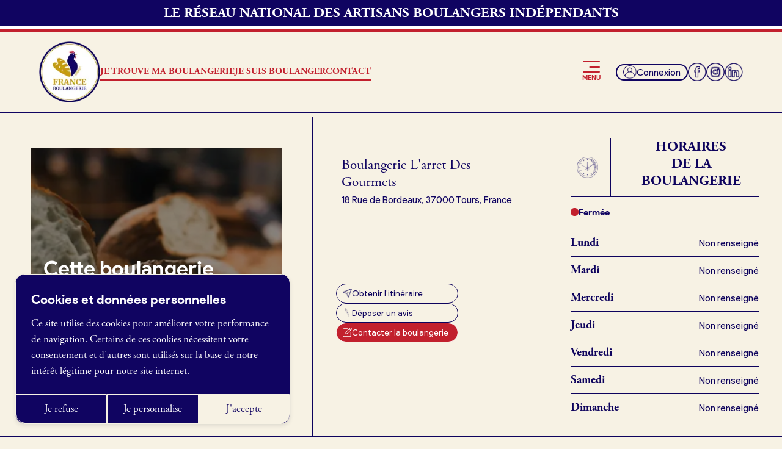

--- FILE ---
content_type: text/html; charset=utf-8
request_url: https://www.franceboulangerie.fr/boulangeries/larret-des-gourmets-tours
body_size: 27306
content:
<!DOCTYPE html><html lang="fr"><head><meta charSet="utf-8"/><link rel="preconnect" href="https://use.typekit.net"/><link rel="preconnect" href="https://p.typekit.net"/><link rel="preload" as="font" href="/_next/static/media/05b7c7478a5bea2b-s.p.woff2" crossorigin="" type="font/woff2"/><link rel="preload" as="font" href="/_next/static/media/0e624a809a5a7ece-s.p.woff2" crossorigin="" type="font/woff2"/><link rel="preload" as="font" href="/_next/static/media/29ff2d91bef67c95-s.p.woff2" crossorigin="" type="font/woff2"/><link rel="preload" as="font" href="/_next/static/media/2c3af947870bad17-s.p.woff2" crossorigin="" type="font/woff2"/><link rel="preload" as="font" href="/_next/static/media/2e783947b46ea109-s.p.woff2" crossorigin="" type="font/woff2"/><link rel="preload" as="font" href="/_next/static/media/6c31124487a8d41a-s.p.woff2" crossorigin="" type="font/woff2"/><link rel="preload" as="font" href="/_next/static/media/6ee27c647db819f0-s.p.woff2" crossorigin="" type="font/woff2"/><link rel="preload" as="font" href="/_next/static/media/77e22cb993ffae4d-s.p.woff2" crossorigin="" type="font/woff2"/><link rel="preload" as="font" href="/_next/static/media/a7b906118a3cb128-s.p.woff2" crossorigin="" type="font/woff2"/><link rel="preload" as="font" href="/_next/static/media/feb94b9049f6597c-s.p.woff2" crossorigin="" type="font/woff2"/><link rel="stylesheet" href="/_next/static/css/4eda2d41ecf67d1c.css" data-precedence="next"/><link rel="preload" href="/_next/static/chunks/webpack-8059b8f99895c177.js" as="script"/><link rel="preload" href="/_next/static/chunks/bf6a786c-c07b2a5d331264e4.js" as="script"/><link rel="preload" href="/_next/static/chunks/399-dfd462107b590df0.js" as="script"/><link rel="preload" href="/_next/static/chunks/main-app-30806d4cde0f0df2.js" as="script"/><meta name="theme-color" content="#F7F2E4"/><title>Boulangerie L&#x27;arret Des Gourmets I France Boulangerie</title><meta name="description" content="Votre boulangerie L&#x27;arret Des Gourmets - Boulangerie ouverte - Boulangerie à proximité - Boulangerie, Pâtisserie, Restauration - France Boulangerie"/><meta name="application-name" content="France Boulangerie"/><link rel="manifest" href="/manifest.json"/><meta name="viewport" content="width=device-width, initial-scale=1"/><meta name="robots" content="index, follow, max-video-preview:-1, max-image-preview:large, max-snippet:-1"/><link rel="canonical" href="https://www.franceboulangerie.fr/boulangeries/larret-des-gourmets-tours"/><meta property="og:title" content="Boulangerie L&#x27;arret Des Gourmets I France Boulangerie"/><meta property="og:description" content="Votre boulangerie L&#x27;arret Des Gourmets - Boulangerie ouverte - Boulangerie à proximité - Boulangerie, Pâtisserie, Restauration - France Boulangerie"/><meta property="og:url" content="https://www.franceboulangerie.fr/boulangeries/larret-des-gourmets-tours"/><meta property="og:site_name" content="France Boulangerie"/><meta property="og:image" content="https://back.franceboulangerie.fr/wp-content/uploads/2023/09/Le-reseau-des-boulangeries-independantes-1200-%C3%97-675-px.jpg"/><meta property="og:image:width" content="1200"/><meta property="og:image:height" content="675"/><meta property="og:type" content="article"/><meta name="twitter:card" content="summary"/><meta name="twitter:title" content="Boulangerie L&#x27;arret Des Gourmets I France Boulangerie"/><meta name="twitter:description" content="Votre boulangerie L&#x27;arret Des Gourmets - Boulangerie ouverte - Boulangerie à proximité - Boulangerie, Pâtisserie, Restauration - France Boulangerie"/><meta name="twitter:image" content="https://back.franceboulangerie.fr/wp-content/uploads/2023/09/Le-reseau-des-boulangeries-independantes-1200-%C3%97-675-px.jpg"/><meta name="twitter:image:width" content="1200"/><meta name="twitter:image:height" content="675"/><meta name="next-size-adjust"/><script>(self.__next_s=self.__next_s||[]).push([0,{"children":"\n                        window.addEventListener(\"load\", function () {\n                            document.body.classList.remove(\"preload\");\n                        });\n                    "}])</script><script>(self.__next_s=self.__next_s||[]).push([0,{"children":"\n                    function handleATTStatus(status) {\n                        if (status !== 'authorized') {\n                            const cookiesConsent = document.querySelectorAll('.cookies-consent');\n                    \n                            // For each element with class cookies-consent, add the hidden class\n                            cookiesConsent.forEach((element) => {\n                                element.classList.add('!hidden');\n                            });\n                        }\n                    }\n                    \n                    window.handleATTStatus = handleATTStatus;\n                    "}])</script><script src="/_next/static/chunks/polyfills-78c92fac7aa8fdd8.js" noModule=""></script></head><body class="__className_2a2296 preload"><header class="main-header pb-3 z-[1001] relative lg:pb-0 opened:z-[10000]"><div class="w-full bg-blue text-center text-white font-secondary py-1.5 font-bold text-13 md:text-20 px"><span>LE RÉSEAU NATIONAL DES ARTISANS BOULANGERS INDÉPENDANTS</span></div><div class="w-full h-[5px] bg-white"></div><div class="w-full h-[5px] bg-red"></div><div class="flex px pt-3 items-center justify-between lg:pb-3"><div class="flex items-center gap-x-5 xl:gap-x-10"><a class="" aria-disabled="false" aria-label="Logo" href="/"><img alt="" loading="eager" width="296" height="296" decoding="async" data-nimg="1" class="max-w-[80px] lg:max-w-[100px]" style="color:transparent" sizes="(max-width: 1024px) 80px, 100px" srcSet="/_next/image?url=https%3A%2F%2Fback.franceboulangerie.fr%2Fwp-content%2Fuploads%2F2023%2F05%2FLOGO-PNG-BLANC-1.png&amp;w=16&amp;q=75 16w, /_next/image?url=https%3A%2F%2Fback.franceboulangerie.fr%2Fwp-content%2Fuploads%2F2023%2F05%2FLOGO-PNG-BLANC-1.png&amp;w=32&amp;q=75 32w, /_next/image?url=https%3A%2F%2Fback.franceboulangerie.fr%2Fwp-content%2Fuploads%2F2023%2F05%2FLOGO-PNG-BLANC-1.png&amp;w=48&amp;q=75 48w, /_next/image?url=https%3A%2F%2Fback.franceboulangerie.fr%2Fwp-content%2Fuploads%2F2023%2F05%2FLOGO-PNG-BLANC-1.png&amp;w=64&amp;q=75 64w, /_next/image?url=https%3A%2F%2Fback.franceboulangerie.fr%2Fwp-content%2Fuploads%2F2023%2F05%2FLOGO-PNG-BLANC-1.png&amp;w=96&amp;q=75 96w, /_next/image?url=https%3A%2F%2Fback.franceboulangerie.fr%2Fwp-content%2Fuploads%2F2023%2F05%2FLOGO-PNG-BLANC-1.png&amp;w=128&amp;q=75 128w, /_next/image?url=https%3A%2F%2Fback.franceboulangerie.fr%2Fwp-content%2Fuploads%2F2023%2F05%2FLOGO-PNG-BLANC-1.png&amp;w=256&amp;q=75 256w, /_next/image?url=https%3A%2F%2Fback.franceboulangerie.fr%2Fwp-content%2Fuploads%2F2023%2F05%2FLOGO-PNG-BLANC-1.png&amp;w=384&amp;q=75 384w, /_next/image?url=https%3A%2F%2Fback.franceboulangerie.fr%2Fwp-content%2Fuploads%2F2023%2F05%2FLOGO-PNG-BLANC-1.png&amp;w=640&amp;q=75 640w, /_next/image?url=https%3A%2F%2Fback.franceboulangerie.fr%2Fwp-content%2Fuploads%2F2023%2F05%2FLOGO-PNG-BLANC-1.png&amp;w=750&amp;q=75 750w, /_next/image?url=https%3A%2F%2Fback.franceboulangerie.fr%2Fwp-content%2Fuploads%2F2023%2F05%2FLOGO-PNG-BLANC-1.png&amp;w=828&amp;q=75 828w, /_next/image?url=https%3A%2F%2Fback.franceboulangerie.fr%2Fwp-content%2Fuploads%2F2023%2F05%2FLOGO-PNG-BLANC-1.png&amp;w=1080&amp;q=75 1080w, /_next/image?url=https%3A%2F%2Fback.franceboulangerie.fr%2Fwp-content%2Fuploads%2F2023%2F05%2FLOGO-PNG-BLANC-1.png&amp;w=1200&amp;q=75 1200w, /_next/image?url=https%3A%2F%2Fback.franceboulangerie.fr%2Fwp-content%2Fuploads%2F2023%2F05%2FLOGO-PNG-BLANC-1.png&amp;w=1920&amp;q=75 1920w, /_next/image?url=https%3A%2F%2Fback.franceboulangerie.fr%2Fwp-content%2Fuploads%2F2023%2F05%2FLOGO-PNG-BLANC-1.png&amp;w=2048&amp;q=75 2048w, /_next/image?url=https%3A%2F%2Fback.franceboulangerie.fr%2Fwp-content%2Fuploads%2F2023%2F05%2FLOGO-PNG-BLANC-1.png&amp;w=3840&amp;q=75 3840w" src="/_next/image?url=https%3A%2F%2Fback.franceboulangerie.fr%2Fwp-content%2Fuploads%2F2023%2F05%2FLOGO-PNG-BLANC-1.png&amp;w=3840&amp;q=75"/></a><div class="hidden lg:block"><ul class="flex items-center gap-x-4 2xl:gap-x-10"><li><a class="text-11 xl:text-13 2xl:text-16 uppercase font-bold text-red font-secondary hidden lg:block underlined-red-reversed" aria-disabled="false" href="/boulangeries">Je trouve ma boulangerie</a></li><li><a class="text-11 xl:text-13 2xl:text-16 uppercase font-bold text-red font-secondary hidden lg:block underlined-red underlined-fixed" aria-disabled="false" href="/">Je suis boulanger</a><ul class="flex flex-col absolute bg-blue px-5 py-2 transition-all translate-x-[50px] opacity-0 pointer-events-none"><li><a class="text-14 text-white my-3 inline-block underlined-white" aria-disabled="false" href="/je-decouvre-france-boulangerie">Je découvre France Boulangerie</a></li><li><a class="text-14 text-white my-3 inline-block underlined-white" aria-disabled="false" href="/pourquoi-adherer-a-france-boulangerie">Pourquoi adhérer à France Boulangerie</a></li><li><a class="text-14 text-white my-3 inline-block underlined-white" aria-disabled="false" href="/je-reference-ma-boulangerie">Je crée mon site internet (gratuit)</a></li><li><a class="text-14 text-white my-3 inline-block underlined-white" aria-disabled="false" href="/offres-demploi">Offres d’emploi</a></li><li><a class="text-14 text-white my-3 inline-block underlined-white" aria-disabled="false" href="/offres-de-fonds-de-commerce">Offres de fonds de commerce</a></li></ul></li><li><a class="text-11 xl:text-13 2xl:text-16 uppercase font-bold text-red font-secondary hidden lg:block underlined-red-reversed" aria-disabled="false" href="/contact">Contact</a></li></ul></div></div><div class="lg:flex lg:items-center lg:gap-x-2"><button type="button" class="lg:mr-1 xl:mr-5 lg:flex lg:flex-col lg:items-center lg:gap-y-1" aria-label="Open menu"><svg xmlns="http://www.w3.org/2000/svg" width="28.748" height="19" viewBox="0 0 28.748 19"><g transform="translate(-370.838 -45.5)"><line x2="26.748" transform="translate(371.838 46.5)" fill="none" stroke="#c2202d" stroke-linecap="round" stroke-width="2"></line><line x2="26.748" transform="translate(371.838 63.5)" fill="none" stroke="#c2202d" stroke-linecap="round" stroke-width="2"></line><line x2="16" transform="translate(382.586 55.5)" fill="none" stroke="#c2202d" stroke-linecap="round" stroke-width="2"></line></g></svg><span class="text-[11px] text-red hidden lg:block font-bold">MENU</span></button><a class="border-[2px] border-blue text-13 rounded-full px-2 gap-x-1 items-center hidden lg:flex group transition-colors hover:bg-blue hover:text-white" aria-disabled="false" href="/connexion"><img alt="" loading="lazy" width="57" height="57" decoding="async" data-nimg="1" class="max-w-h-[22px] transition-all group-hover:brightness-0 group-hover:invert" style="color:transparent" srcSet="/_next/image?url=https%3A%2F%2Fback.franceboulangerie.fr%2Fwp-content%2Fuploads%2F2023%2F07%2FGroup-104.png&amp;w=64&amp;q=75 1x, /_next/image?url=https%3A%2F%2Fback.franceboulangerie.fr%2Fwp-content%2Fuploads%2F2023%2F07%2FGroup-104.png&amp;w=128&amp;q=75 2x" src="/_next/image?url=https%3A%2F%2Fback.franceboulangerie.fr%2Fwp-content%2Fuploads%2F2023%2F07%2FGroup-104.png&amp;w=128&amp;q=75"/><span class="inline-block">Connexion</span></a><a class="group transition-colors hover:bg-blue rounded-full" target="_blank" aria-disabled="false" aria-label="facebook" href="https://www.facebook.com/franceboulangerie/"><img alt="" loading="lazy" width="80" height="80" decoding="async" data-nimg="1" class="hidden lg:block w-[20px] h-[20px] lg:w-[30px] lg:h-[30px] transition-all group-hover:brightness-0 group-hover:invert" style="color:transparent" srcSet="/_next/image?url=https%3A%2F%2Fback.franceboulangerie.fr%2Fwp-content%2Fuploads%2F2023%2F07%2Ffacebook.png&amp;w=96&amp;q=75 1x, /_next/image?url=https%3A%2F%2Fback.franceboulangerie.fr%2Fwp-content%2Fuploads%2F2023%2F07%2Ffacebook.png&amp;w=256&amp;q=75 2x" src="/_next/image?url=https%3A%2F%2Fback.franceboulangerie.fr%2Fwp-content%2Fuploads%2F2023%2F07%2Ffacebook.png&amp;w=256&amp;q=75"/></a><a class="group transition-colors hover:bg-blue rounded-full" target="_blank" aria-disabled="false" aria-label="instagram" href="https://www.instagram.com/franceboulangerie/"><img alt="" loading="lazy" width="80" height="80" decoding="async" data-nimg="1" class="hidden lg:block w-[20px] h-[20px] lg:w-[30px] lg:h-[30px] transition-all group-hover:brightness-0 group-hover:invert" style="color:transparent" srcSet="/_next/image?url=https%3A%2F%2Fback.franceboulangerie.fr%2Fwp-content%2Fuploads%2F2023%2F07%2FInstagram.png&amp;w=96&amp;q=75 1x, /_next/image?url=https%3A%2F%2Fback.franceboulangerie.fr%2Fwp-content%2Fuploads%2F2023%2F07%2FInstagram.png&amp;w=256&amp;q=75 2x" src="/_next/image?url=https%3A%2F%2Fback.franceboulangerie.fr%2Fwp-content%2Fuploads%2F2023%2F07%2FInstagram.png&amp;w=256&amp;q=75"/></a><a class="group transition-colors hover:bg-blue rounded-full" target="_blank" aria-disabled="false" aria-label="linkedin" href="https://www.linkedin.com/company/france-boulangerie/"><img alt="" loading="lazy" width="1000" height="1000" decoding="async" data-nimg="1" class="hidden lg:block w-[20px] h-[20px] lg:w-[30px] lg:h-[30px] transition-all group-hover:brightness-0 group-hover:invert" style="color:transparent" srcSet="/_next/image?url=https%3A%2F%2Fback.franceboulangerie.fr%2Fwp-content%2Fuploads%2F2023%2F08%2Flinkedin.png&amp;w=1080&amp;q=75 1x, /_next/image?url=https%3A%2F%2Fback.franceboulangerie.fr%2Fwp-content%2Fuploads%2F2023%2F08%2Flinkedin.png&amp;w=2048&amp;q=75 2x" src="/_next/image?url=https%3A%2F%2Fback.franceboulangerie.fr%2Fwp-content%2Fuploads%2F2023%2F08%2Flinkedin.png&amp;w=2048&amp;q=75"/></a></div></div><div class="header-menu-mobile z-[1001] bg-blue w-full h-screen fixed top-0 left-0 overflow-y-auto overflow-x-hidden flex flex-col transition-all opacity-0 pointer-events-none opened:opacity-100 opened:pointer-events-auto"><div class="flex justify-end h-[70px]"><button type="button" class="border border-white w-h-[120px] rounded-full flex items-end translate-x-1/2 -translate-y-1/2"><span class="text-[45px] font-light text-white rotate-45 inline-block leading-[25px] mb-[25px] ml-[25px]">+</span></button></div><div class="px-[10%] flex flex-col h-full"><nav class="flex-grow flex w-full items-end"><ul class="flex flex-col w-full"><li class="text-white border-b border-b-white "><a class="flex items-center gap-5 py-4 " aria-disabled="false" href="/boulangeries"><span class="inline-block"><img alt="" loading="eager" width="50" height="38" decoding="async" data-nimg="1" class="max-w-[25px] h-auto" style="color:transparent" srcSet="/_next/image?url=https%3A%2F%2Fback.franceboulangerie.fr%2Fwp-content%2Fuploads%2F2023%2F05%2FJe-trouve-ma-boulangerie.png&amp;w=64&amp;q=75 1x, /_next/image?url=https%3A%2F%2Fback.franceboulangerie.fr%2Fwp-content%2Fuploads%2F2023%2F05%2FJe-trouve-ma-boulangerie.png&amp;w=128&amp;q=75 2x" src="/_next/image?url=https%3A%2F%2Fback.franceboulangerie.fr%2Fwp-content%2Fuploads%2F2023%2F05%2FJe-trouve-ma-boulangerie.png&amp;w=128&amp;q=75"/></span>Je trouve ma boulangerie</a></li><li class="text-white  "><a class="flex items-center gap-5 pt-4 " aria-disabled="false" href="/#"><span class="inline-block"><img alt="" loading="eager" width="50" height="58" decoding="async" data-nimg="1" class="max-w-[25px] h-auto" style="color:transparent" srcSet="/_next/image?url=https%3A%2F%2Fback.franceboulangerie.fr%2Fwp-content%2Fuploads%2F2023%2F05%2FJe-suis-boulanger.png&amp;w=64&amp;q=75 1x, /_next/image?url=https%3A%2F%2Fback.franceboulangerie.fr%2Fwp-content%2Fuploads%2F2023%2F05%2FJe-suis-boulanger.png&amp;w=128&amp;q=75 2x" src="/_next/image?url=https%3A%2F%2Fback.franceboulangerie.fr%2Fwp-content%2Fuploads%2F2023%2F05%2FJe-suis-boulanger.png&amp;w=128&amp;q=75"/></span>Je suis boulanger</a></li><li class="text-white  "><a class="flex items-center gap-5 pt-4 " aria-disabled="false" href="/je-decouvre-france-boulangerie"><span class="w-[25px] h-[1px] bg-white"></span>Je découvre France Boulangerie</a></li><li class="text-white  "><a class="flex items-center gap-5 pt-4 " aria-disabled="false" href="/pourquoi-adherer-a-france-boulangerie"><span class="w-[25px] h-[1px] bg-white"></span>Pourquoi adhérer à France Boulangerie</a></li><li class="text-white border-b border-b-white "><a class="flex items-center gap-5 py-4 " aria-disabled="false" href="/je-reference-ma-boulangerie"><span class="w-[25px] h-[1px] bg-white"></span>Je référence ma boulangerie (gratuit)</a></li><li class="text-white  "><a class="flex items-center gap-5 pt-4 " aria-disabled="false" href="/offres-demploi"><span class="inline-block"><img alt="" loading="eager" width="50" height="59" decoding="async" data-nimg="1" class="max-w-[25px] h-auto" style="color:transparent" srcSet="/_next/image?url=https%3A%2F%2Fback.franceboulangerie.fr%2Fwp-content%2Fuploads%2F2023%2F05%2FOffres-demploi.png&amp;w=64&amp;q=75 1x, /_next/image?url=https%3A%2F%2Fback.franceboulangerie.fr%2Fwp-content%2Fuploads%2F2023%2F05%2FOffres-demploi.png&amp;w=128&amp;q=75 2x" src="/_next/image?url=https%3A%2F%2Fback.franceboulangerie.fr%2Fwp-content%2Fuploads%2F2023%2F05%2FOffres-demploi.png&amp;w=128&amp;q=75"/></span>Offres d’emploi</a></li><li class="text-white border-b border-b-white "><a class="flex items-center gap-5 py-4 " aria-disabled="false" href="/offres-de-fonds-de-commerce"><span class="inline-block"><img alt="" loading="eager" width="50" height="48" decoding="async" data-nimg="1" class="max-w-[25px] h-auto" style="color:transparent" srcSet="/_next/image?url=https%3A%2F%2Fback.franceboulangerie.fr%2Fwp-content%2Fuploads%2F2023%2F05%2FFond-de-commerce.png&amp;w=64&amp;q=75 1x, /_next/image?url=https%3A%2F%2Fback.franceboulangerie.fr%2Fwp-content%2Fuploads%2F2023%2F05%2FFond-de-commerce.png&amp;w=128&amp;q=75 2x" src="/_next/image?url=https%3A%2F%2Fback.franceboulangerie.fr%2Fwp-content%2Fuploads%2F2023%2F05%2FFond-de-commerce.png&amp;w=128&amp;q=75"/></span>Offres de fonds de commerce</a></li><li class="text-white border-b border-b-white "><a class="flex items-center gap-5 py-4 " aria-disabled="false" href="/je-suis-fournisseur"><span class="inline-block"><img alt="" loading="eager" width="50" height="57" decoding="async" data-nimg="1" class="max-w-[25px] h-auto" style="color:transparent" srcSet="/_next/image?url=https%3A%2F%2Fback.franceboulangerie.fr%2Fwp-content%2Fuploads%2F2023%2F05%2FJe-suis-fournisseur.png&amp;w=64&amp;q=75 1x, /_next/image?url=https%3A%2F%2Fback.franceboulangerie.fr%2Fwp-content%2Fuploads%2F2023%2F05%2FJe-suis-fournisseur.png&amp;w=128&amp;q=75 2x" src="/_next/image?url=https%3A%2F%2Fback.franceboulangerie.fr%2Fwp-content%2Fuploads%2F2023%2F05%2FJe-suis-fournisseur.png&amp;w=128&amp;q=75"/></span>Je suis fournisseur</a></li><li class="text-white border-b border-b-white "><a class="flex items-center gap-5 py-4 " aria-disabled="false" href="/actualites"><span class="inline-block"><img alt="" loading="eager" width="50" height="58" decoding="async" data-nimg="1" class="max-w-[25px] h-auto" style="color:transparent" srcSet="/_next/image?url=https%3A%2F%2Fback.franceboulangerie.fr%2Fwp-content%2Fuploads%2F2023%2F05%2FActualites.png&amp;w=64&amp;q=75 1x, /_next/image?url=https%3A%2F%2Fback.franceboulangerie.fr%2Fwp-content%2Fuploads%2F2023%2F05%2FActualites.png&amp;w=128&amp;q=75 2x" src="/_next/image?url=https%3A%2F%2Fback.franceboulangerie.fr%2Fwp-content%2Fuploads%2F2023%2F05%2FActualites.png&amp;w=128&amp;q=75"/></span>Actualités</a></li><li class="text-white  "><a class="flex items-center gap-5 pt-4 " aria-disabled="false" href="/inscription"><span class="inline-block"><img alt="" loading="eager" width="50" height="50" decoding="async" data-nimg="1" class="max-w-[25px] h-auto" style="color:transparent" srcSet="/_next/image?url=https%3A%2F%2Fback.franceboulangerie.fr%2Fwp-content%2Fuploads%2F2023%2F05%2FJe-cree-mon-compte.png&amp;w=64&amp;q=75 1x, /_next/image?url=https%3A%2F%2Fback.franceboulangerie.fr%2Fwp-content%2Fuploads%2F2023%2F05%2FJe-cree-mon-compte.png&amp;w=128&amp;q=75 2x" src="/_next/image?url=https%3A%2F%2Fback.franceboulangerie.fr%2Fwp-content%2Fuploads%2F2023%2F05%2FJe-cree-mon-compte.png&amp;w=128&amp;q=75"/></span>Je crée mon compte</a></li><li class="text-white border-b border-b-white "><a class="flex items-center gap-5 py-4 " aria-disabled="false" href="/connexion"><span class="inline-block"><img alt="" loading="eager" width="50" height="50" decoding="async" data-nimg="1" class="max-w-[25px] h-auto" style="color:transparent" srcSet="/_next/image?url=https%3A%2F%2Fback.franceboulangerie.fr%2Fwp-content%2Fuploads%2F2023%2F05%2FMon-espace.png&amp;w=64&amp;q=75 1x, /_next/image?url=https%3A%2F%2Fback.franceboulangerie.fr%2Fwp-content%2Fuploads%2F2023%2F05%2FMon-espace.png&amp;w=128&amp;q=75 2x" src="/_next/image?url=https%3A%2F%2Fback.franceboulangerie.fr%2Fwp-content%2Fuploads%2F2023%2F05%2FMon-espace.png&amp;w=128&amp;q=75"/></span>Connexion</a></li></ul></nav><div class="mt-10 pb-10"><div class="flex gap-2 "><a class="" target="_blank" aria-disabled="false" aria-label="facebook" href="https://www.facebook.com/franceboulangerie/"><img alt="" loading="lazy" width="80" height="80" decoding="async" data-nimg="1" class="w-[30px] h-[30px]" style="color:transparent" sizes="30px" srcSet="/_next/image?url=https%3A%2F%2Fback.franceboulangerie.fr%2Fwp-content%2Fuploads%2F2023%2F05%2Ffacebook-1.png&amp;w=16&amp;q=75 16w, /_next/image?url=https%3A%2F%2Fback.franceboulangerie.fr%2Fwp-content%2Fuploads%2F2023%2F05%2Ffacebook-1.png&amp;w=32&amp;q=75 32w, /_next/image?url=https%3A%2F%2Fback.franceboulangerie.fr%2Fwp-content%2Fuploads%2F2023%2F05%2Ffacebook-1.png&amp;w=48&amp;q=75 48w, /_next/image?url=https%3A%2F%2Fback.franceboulangerie.fr%2Fwp-content%2Fuploads%2F2023%2F05%2Ffacebook-1.png&amp;w=64&amp;q=75 64w, /_next/image?url=https%3A%2F%2Fback.franceboulangerie.fr%2Fwp-content%2Fuploads%2F2023%2F05%2Ffacebook-1.png&amp;w=96&amp;q=75 96w, /_next/image?url=https%3A%2F%2Fback.franceboulangerie.fr%2Fwp-content%2Fuploads%2F2023%2F05%2Ffacebook-1.png&amp;w=128&amp;q=75 128w, /_next/image?url=https%3A%2F%2Fback.franceboulangerie.fr%2Fwp-content%2Fuploads%2F2023%2F05%2Ffacebook-1.png&amp;w=256&amp;q=75 256w, /_next/image?url=https%3A%2F%2Fback.franceboulangerie.fr%2Fwp-content%2Fuploads%2F2023%2F05%2Ffacebook-1.png&amp;w=384&amp;q=75 384w, /_next/image?url=https%3A%2F%2Fback.franceboulangerie.fr%2Fwp-content%2Fuploads%2F2023%2F05%2Ffacebook-1.png&amp;w=640&amp;q=75 640w, /_next/image?url=https%3A%2F%2Fback.franceboulangerie.fr%2Fwp-content%2Fuploads%2F2023%2F05%2Ffacebook-1.png&amp;w=750&amp;q=75 750w, /_next/image?url=https%3A%2F%2Fback.franceboulangerie.fr%2Fwp-content%2Fuploads%2F2023%2F05%2Ffacebook-1.png&amp;w=828&amp;q=75 828w, /_next/image?url=https%3A%2F%2Fback.franceboulangerie.fr%2Fwp-content%2Fuploads%2F2023%2F05%2Ffacebook-1.png&amp;w=1080&amp;q=75 1080w, /_next/image?url=https%3A%2F%2Fback.franceboulangerie.fr%2Fwp-content%2Fuploads%2F2023%2F05%2Ffacebook-1.png&amp;w=1200&amp;q=75 1200w, /_next/image?url=https%3A%2F%2Fback.franceboulangerie.fr%2Fwp-content%2Fuploads%2F2023%2F05%2Ffacebook-1.png&amp;w=1920&amp;q=75 1920w, /_next/image?url=https%3A%2F%2Fback.franceboulangerie.fr%2Fwp-content%2Fuploads%2F2023%2F05%2Ffacebook-1.png&amp;w=2048&amp;q=75 2048w, /_next/image?url=https%3A%2F%2Fback.franceboulangerie.fr%2Fwp-content%2Fuploads%2F2023%2F05%2Ffacebook-1.png&amp;w=3840&amp;q=75 3840w" src="/_next/image?url=https%3A%2F%2Fback.franceboulangerie.fr%2Fwp-content%2Fuploads%2F2023%2F05%2Ffacebook-1.png&amp;w=3840&amp;q=75"/></a><a class="" target="_blank" aria-disabled="false" aria-label="instagram" href="https://www.instagram.com/franceboulangerie/"><img alt="" loading="lazy" width="80" height="80" decoding="async" data-nimg="1" class="w-[30px] h-[30px]" style="color:transparent" sizes="30px" srcSet="/_next/image?url=https%3A%2F%2Fback.franceboulangerie.fr%2Fwp-content%2Fuploads%2F2023%2F05%2FInstagram-1.png&amp;w=16&amp;q=75 16w, /_next/image?url=https%3A%2F%2Fback.franceboulangerie.fr%2Fwp-content%2Fuploads%2F2023%2F05%2FInstagram-1.png&amp;w=32&amp;q=75 32w, /_next/image?url=https%3A%2F%2Fback.franceboulangerie.fr%2Fwp-content%2Fuploads%2F2023%2F05%2FInstagram-1.png&amp;w=48&amp;q=75 48w, /_next/image?url=https%3A%2F%2Fback.franceboulangerie.fr%2Fwp-content%2Fuploads%2F2023%2F05%2FInstagram-1.png&amp;w=64&amp;q=75 64w, /_next/image?url=https%3A%2F%2Fback.franceboulangerie.fr%2Fwp-content%2Fuploads%2F2023%2F05%2FInstagram-1.png&amp;w=96&amp;q=75 96w, /_next/image?url=https%3A%2F%2Fback.franceboulangerie.fr%2Fwp-content%2Fuploads%2F2023%2F05%2FInstagram-1.png&amp;w=128&amp;q=75 128w, /_next/image?url=https%3A%2F%2Fback.franceboulangerie.fr%2Fwp-content%2Fuploads%2F2023%2F05%2FInstagram-1.png&amp;w=256&amp;q=75 256w, /_next/image?url=https%3A%2F%2Fback.franceboulangerie.fr%2Fwp-content%2Fuploads%2F2023%2F05%2FInstagram-1.png&amp;w=384&amp;q=75 384w, /_next/image?url=https%3A%2F%2Fback.franceboulangerie.fr%2Fwp-content%2Fuploads%2F2023%2F05%2FInstagram-1.png&amp;w=640&amp;q=75 640w, /_next/image?url=https%3A%2F%2Fback.franceboulangerie.fr%2Fwp-content%2Fuploads%2F2023%2F05%2FInstagram-1.png&amp;w=750&amp;q=75 750w, /_next/image?url=https%3A%2F%2Fback.franceboulangerie.fr%2Fwp-content%2Fuploads%2F2023%2F05%2FInstagram-1.png&amp;w=828&amp;q=75 828w, /_next/image?url=https%3A%2F%2Fback.franceboulangerie.fr%2Fwp-content%2Fuploads%2F2023%2F05%2FInstagram-1.png&amp;w=1080&amp;q=75 1080w, /_next/image?url=https%3A%2F%2Fback.franceboulangerie.fr%2Fwp-content%2Fuploads%2F2023%2F05%2FInstagram-1.png&amp;w=1200&amp;q=75 1200w, /_next/image?url=https%3A%2F%2Fback.franceboulangerie.fr%2Fwp-content%2Fuploads%2F2023%2F05%2FInstagram-1.png&amp;w=1920&amp;q=75 1920w, /_next/image?url=https%3A%2F%2Fback.franceboulangerie.fr%2Fwp-content%2Fuploads%2F2023%2F05%2FInstagram-1.png&amp;w=2048&amp;q=75 2048w, /_next/image?url=https%3A%2F%2Fback.franceboulangerie.fr%2Fwp-content%2Fuploads%2F2023%2F05%2FInstagram-1.png&amp;w=3840&amp;q=75 3840w" src="/_next/image?url=https%3A%2F%2Fback.franceboulangerie.fr%2Fwp-content%2Fuploads%2F2023%2F05%2FInstagram-1.png&amp;w=3840&amp;q=75"/></a><a class="" target="_blank" aria-disabled="false" aria-label="linkedin" href="https://www.linkedin.com/company/france-boulangerie/"><img src="https://back.franceboulangerie.fr/wp-content/uploads/2023/07/linkedin-1.svg" alt="" sizes="30px" loading="lazy" class="w-[30px] h-[30px]"/></a></div><div class="mt-2"><p class="text-16 text-white">France Boulangerie<br />
1 rue Alexandre Fleming<br />
49100 Angers<br />
09 86 23 49 09</p>
</div></div></div></div><div class="header-menu-desktop bg-blue w-full overflow-x-hidden absolute transition-all opacity-0 pointer-events-none pt-[100px] pb-[50px] opened:opacity-100 opened:pointer-events-auto" data-opened="false"><div class="px-[13%] flex flex-col h-full"><nav class="flex-grow flex w-full pb-[50px]"><div class="flex w-full"><ul class="flex flex-col gap-y-5 w-fit px-[15px] first:pl-0 last:pr-0"><li class="text-white "><a class="flex items-center gap-5" aria-disabled="false" href="#"><span class="inline-block"><img alt="" loading="eager" width="50" height="58" decoding="async" data-nimg="1" class="max-w-[25px] h-auto" style="color:transparent" srcSet="/_next/image?url=https%3A%2F%2Fback.franceboulangerie.fr%2Fwp-content%2Fuploads%2F2023%2F05%2FJe-suis-boulanger.png&amp;w=64&amp;q=75 1x, /_next/image?url=https%3A%2F%2Fback.franceboulangerie.fr%2Fwp-content%2Fuploads%2F2023%2F05%2FJe-suis-boulanger.png&amp;w=128&amp;q=75 2x" src="/_next/image?url=https%3A%2F%2Fback.franceboulangerie.fr%2Fwp-content%2Fuploads%2F2023%2F05%2FJe-suis-boulanger.png&amp;w=128&amp;q=75"/></span><span class="underlined-white">Je suis boulanger</span></a></li><li class="text-white "><a class="flex items-center gap-5" aria-disabled="false" href="/je-decouvre-france-boulangerie"><span class="inline-block bg-white w-[25px] h-[1px]"></span><span class="underlined-white">Je découvre France Boulangerie</span></a></li><li class="text-white "><a class="flex items-center gap-5" aria-disabled="false" href="/pourquoi-adherer-a-france-boulangerie"><span class="inline-block bg-white w-[25px] h-[1px]"></span><span class="underlined-white">Pourquoi adhérer à France Boulangerie</span></a></li><li class="text-white "><a class="flex items-center gap-5" aria-disabled="false" href="/je-reference-ma-boulangerie"><span class="inline-block bg-white w-[25px] h-[1px]"></span><span class="underlined-white">Je référence ma boulangerie</span></a></li></ul><div class="h-full w-[1px] mx-auto bg-white"></div><ul class="flex flex-col gap-y-5 w-fit px-[15px] first:pl-0 last:pr-0"><li class="text-white "><a class="flex items-center gap-5" aria-disabled="false" href="/offres-demploi"><span class="inline-block"><img alt="" loading="eager" width="50" height="59" decoding="async" data-nimg="1" class="max-w-[25px] h-auto" style="color:transparent" srcSet="/_next/image?url=https%3A%2F%2Fback.franceboulangerie.fr%2Fwp-content%2Fuploads%2F2023%2F05%2FOffres-demploi.png&amp;w=64&amp;q=75 1x, /_next/image?url=https%3A%2F%2Fback.franceboulangerie.fr%2Fwp-content%2Fuploads%2F2023%2F05%2FOffres-demploi.png&amp;w=128&amp;q=75 2x" src="/_next/image?url=https%3A%2F%2Fback.franceboulangerie.fr%2Fwp-content%2Fuploads%2F2023%2F05%2FOffres-demploi.png&amp;w=128&amp;q=75"/></span><span class="underlined-white">Offres d’emploi</span></a></li><li class="text-white "><a class="flex items-center gap-5" aria-disabled="false" href="/offres-de-fonds-de-commerce"><span class="inline-block"><img alt="" loading="eager" width="50" height="48" decoding="async" data-nimg="1" class="max-w-[25px] h-auto" style="color:transparent" srcSet="/_next/image?url=https%3A%2F%2Fback.franceboulangerie.fr%2Fwp-content%2Fuploads%2F2023%2F05%2FFond-de-commerce.png&amp;w=64&amp;q=75 1x, /_next/image?url=https%3A%2F%2Fback.franceboulangerie.fr%2Fwp-content%2Fuploads%2F2023%2F05%2FFond-de-commerce.png&amp;w=128&amp;q=75 2x" src="/_next/image?url=https%3A%2F%2Fback.franceboulangerie.fr%2Fwp-content%2Fuploads%2F2023%2F05%2FFond-de-commerce.png&amp;w=128&amp;q=75"/></span><span class="underlined-white">Fonds de commerce</span></a></li><li class="text-white "><span class="flex items-center gap-5 opacity-0"><span class="inline-block bg-white w-[25px] h-[1px]"></span>Élément de menu</span></li><li class="text-white "><a class="flex items-center gap-5" aria-disabled="false" href="/actualites"><span class="inline-block"><img alt="" loading="eager" width="50" height="58" decoding="async" data-nimg="1" class="max-w-[25px] h-auto" style="color:transparent" srcSet="/_next/image?url=https%3A%2F%2Fback.franceboulangerie.fr%2Fwp-content%2Fuploads%2F2023%2F05%2FActualites.png&amp;w=64&amp;q=75 1x, /_next/image?url=https%3A%2F%2Fback.franceboulangerie.fr%2Fwp-content%2Fuploads%2F2023%2F05%2FActualites.png&amp;w=128&amp;q=75 2x" src="/_next/image?url=https%3A%2F%2Fback.franceboulangerie.fr%2Fwp-content%2Fuploads%2F2023%2F05%2FActualites.png&amp;w=128&amp;q=75"/></span><span class="underlined-white">Actualités</span></a></li></ul><div class="h-full w-[1px] mx-auto bg-white"></div><ul class="flex flex-col gap-y-5 w-fit px-[15px] first:pl-0 last:pr-0"><li class="text-white "><a class="flex items-center gap-5" aria-disabled="false" href="/je-suis-fournisseur"><span class="inline-block"><img alt="" loading="eager" width="50" height="57" decoding="async" data-nimg="1" class="max-w-[25px] h-auto" style="color:transparent" srcSet="/_next/image?url=https%3A%2F%2Fback.franceboulangerie.fr%2Fwp-content%2Fuploads%2F2023%2F05%2FJe-suis-fournisseur.png&amp;w=64&amp;q=75 1x, /_next/image?url=https%3A%2F%2Fback.franceboulangerie.fr%2Fwp-content%2Fuploads%2F2023%2F05%2FJe-suis-fournisseur.png&amp;w=128&amp;q=75 2x" src="/_next/image?url=https%3A%2F%2Fback.franceboulangerie.fr%2Fwp-content%2Fuploads%2F2023%2F05%2FJe-suis-fournisseur.png&amp;w=128&amp;q=75"/></span><span class="underlined-white">Je suis fournisseur</span></a></li></ul></div></nav><div class="border-t border-t-white pt-[50px]"><ul class="flex gap-x-10 items-center"><li class="text-white text-13 "><a class="flex items-center gap-5" aria-disabled="false" href="/inscription"><span class="inline-block"><img alt="" loading="eager" width="50" height="50" decoding="async" data-nimg="1" class="max-w-[25px] h-auto" style="color:transparent" srcSet="/_next/image?url=https%3A%2F%2Fback.franceboulangerie.fr%2Fwp-content%2Fuploads%2F2023%2F05%2FJe-cree-mon-compte.png&amp;w=64&amp;q=75 1x, /_next/image?url=https%3A%2F%2Fback.franceboulangerie.fr%2Fwp-content%2Fuploads%2F2023%2F05%2FJe-cree-mon-compte.png&amp;w=128&amp;q=75 2x" src="/_next/image?url=https%3A%2F%2Fback.franceboulangerie.fr%2Fwp-content%2Fuploads%2F2023%2F05%2FJe-cree-mon-compte.png&amp;w=128&amp;q=75"/></span><span class="underlined-white">Je crée mon compte</span></a></li><li class="text-white text-13 hidden"><a class="flex items-center gap-5" aria-disabled="false" href="/mon-espace"><span class="inline-block"><img alt="" loading="eager" width="50" height="50" decoding="async" data-nimg="1" class="max-w-[25px] h-auto" style="color:transparent" srcSet="/_next/image?url=https%3A%2F%2Fback.franceboulangerie.fr%2Fwp-content%2Fuploads%2F2023%2F05%2FMon-espace.png&amp;w=64&amp;q=75 1x, /_next/image?url=https%3A%2F%2Fback.franceboulangerie.fr%2Fwp-content%2Fuploads%2F2023%2F05%2FMon-espace.png&amp;w=128&amp;q=75 2x" src="/_next/image?url=https%3A%2F%2Fback.franceboulangerie.fr%2Fwp-content%2Fuploads%2F2023%2F05%2FMon-espace.png&amp;w=128&amp;q=75"/></span><span class="underlined-white">Mon espace</span></a></li><li class="text-white text-13 "><a class="flex items-center gap-5" aria-disabled="false" href="/connexion"><span class="inline-block"><img alt="" loading="eager" width="50" height="50" decoding="async" data-nimg="1" class="max-w-[25px] h-auto" style="color:transparent" srcSet="/_next/image?url=https%3A%2F%2Fback.franceboulangerie.fr%2Fwp-content%2Fuploads%2F2023%2F05%2FMon-espace.png&amp;w=64&amp;q=75 1x, /_next/image?url=https%3A%2F%2Fback.franceboulangerie.fr%2Fwp-content%2Fuploads%2F2023%2F05%2FMon-espace.png&amp;w=128&amp;q=75 2x" src="/_next/image?url=https%3A%2F%2Fback.franceboulangerie.fr%2Fwp-content%2Fuploads%2F2023%2F05%2FMon-espace.png&amp;w=128&amp;q=75"/></span><span class="underlined-white">Connexion</span></a></li></ul></div></div></div><div class="w-full h-[3px] bg-blue hidden lg:block"></div><div class="w-full h-[1px] bg-blue mt-1 hidden lg:block"></div></header><main class="pb-[50px] lg:pb-0"><div class="lg:flex"><section class="h-[70vh] absolute top-0 left-0 w-full lg:relative lg:h-auto lg:w-[40%] lg:border-r overflow-hidden"><div class=""><div class="group lg:absolute lg:w-[calc(100%-100px)] lg:h-[calc(100%-100px)] lg:top-1/2 lg:left-1/2 lg:-translate-y-1/2 lg:-translate-x-1/2" data-id="1" data-active="true"><img alt="Boulangerie" loading="eager" width="2560" height="1440" decoding="async" data-nimg="1" class="w-full h-full object-cover absolute top-0 left-0 group-active:opacity-100 opacity-0 transition-opacity duration-500 ease-in-out" style="color:transparent" sizes="(max-width: 1024px) 100vw, 40vw" srcSet="/_next/image?url=%2F_next%2Fstatic%2Fmedia%2Fdefault-thumbnail-bakery.5636cc92.jpg&amp;w=256&amp;q=75 256w, /_next/image?url=%2F_next%2Fstatic%2Fmedia%2Fdefault-thumbnail-bakery.5636cc92.jpg&amp;w=384&amp;q=75 384w, /_next/image?url=%2F_next%2Fstatic%2Fmedia%2Fdefault-thumbnail-bakery.5636cc92.jpg&amp;w=640&amp;q=75 640w, /_next/image?url=%2F_next%2Fstatic%2Fmedia%2Fdefault-thumbnail-bakery.5636cc92.jpg&amp;w=750&amp;q=75 750w, /_next/image?url=%2F_next%2Fstatic%2Fmedia%2Fdefault-thumbnail-bakery.5636cc92.jpg&amp;w=828&amp;q=75 828w, /_next/image?url=%2F_next%2Fstatic%2Fmedia%2Fdefault-thumbnail-bakery.5636cc92.jpg&amp;w=1080&amp;q=75 1080w, /_next/image?url=%2F_next%2Fstatic%2Fmedia%2Fdefault-thumbnail-bakery.5636cc92.jpg&amp;w=1200&amp;q=75 1200w, /_next/image?url=%2F_next%2Fstatic%2Fmedia%2Fdefault-thumbnail-bakery.5636cc92.jpg&amp;w=1920&amp;q=75 1920w, /_next/image?url=%2F_next%2Fstatic%2Fmedia%2Fdefault-thumbnail-bakery.5636cc92.jpg&amp;w=2048&amp;q=75 2048w, /_next/image?url=%2F_next%2Fstatic%2Fmedia%2Fdefault-thumbnail-bakery.5636cc92.jpg&amp;w=3840&amp;q=75 3840w" src="/_next/image?url=%2F_next%2Fstatic%2Fmedia%2Fdefault-thumbnail-bakery.5636cc92.jpg&amp;w=3840&amp;q=75"/><div class="absolute w-full bg-black-transparent-44 h-full"><div class="absolute bottom-0 left-0 w-full px py-[50px]"><p class="text-30 text-white font-bold">Cette boulangerie<br/>existe-t-elle encore ?</p><p class="text-white mt-2 text-20">Si oui, cette boulangerie<br/>n&#x27;est pas encore inscrite</p><button type="button" class="button-style-1 button-style-1__white  button-style-1__fit !py-1 mt-2 !px-5 hover:bg-white-transparent "><span style="display:inherit" class="absolute left-1/2 -translate-x-1/2 w-full opacity-0"><span style="background-color:#fff;width:10px;height:10px;margin:2px;border-radius:100%;display:inline-block;animation:react-spinners-PulseLoader-pulse 0.75s 0.12s infinite cubic-bezier(0.2, 0.68, 0.18, 1.08);animation-fill-mode:both"></span><span style="background-color:#fff;width:10px;height:10px;margin:2px;border-radius:100%;display:inline-block;animation:react-spinners-PulseLoader-pulse 0.75s 0.24s infinite cubic-bezier(0.2, 0.68, 0.18, 1.08);animation-fill-mode:both"></span><span style="background-color:#fff;width:10px;height:10px;margin:2px;border-radius:100%;display:inline-block;animation:react-spinners-PulseLoader-pulse 0.75s 0.36s infinite cubic-bezier(0.2, 0.68, 0.18, 1.08);animation-fill-mode:both"></span></span>Je suis le propriétaire</button></div></div></div></div></section><div class="fixed top-3 right-3 flex flex-col items-end gap-3 z-[10002]"></div><div class="lg:w-[60%] lg:flex lg:flex-wrap"><div class="lg:w-1/2 lg:border-r"><section class="lg:!mt-0 lg:px-[10%] lg:py-[50px] lg:border-b" style="margin-top:calc(70vh - 125px)"><div class="w-full h-[5px] bg-blue lg:hidden"></div><div class="w-full h-[5px] bg-white lg:hidden"></div><div class="w-full h-[5px] bg-red lg:hidden"></div><div class="bg-blue px-[3%] py-3 flex items-end justify-between lg:bg-transparent lg:flex-col-reverse lg:items-start"><div><div class="flex gap-x-2"><h1 class="text-20 font-bold text-white font-base normal-case lg:text-blue lg:font-secondary lg:font-normal">Boulangerie L&#x27;arret Des Gourmets</h1></div><p class="text-13 text-white mt-0.5 lg:text-blue">18 Rue de Bordeaux, 37000 Tours, France</p><div class="mt-2 hidden gap-x-4 items-center lg:flex"><div class="flex items-center gap-x-2"></div></div></div><div class="flex items-center gap-x-1 lg:gap-x-2 lg:mb-1 lg:hidden"><span class="w-h-[9px] lg:w-h-[13px] rounded-full bg-red"></span><span class="text-white text-13 lg:text-blue lg:font-bold">Fermée</span></div></div></section><section class="px py-5 lg:px-[10%] lg:py-[50px]"><div class="flex justify-between lg:flex-col lg:gap-y-2"><div class="flex flex-col gap-y-1 lg:gap-y-2 w-1/2 lg:w-auto"></div><div class="flex flex-col gap-y-2 w-1/2 items-end lg:w-auto lg:items-start"><a class="border rounded-full px-2 flex items-center gap-x-2 text-11 py-1 w-fit lg:min-w-[200px] group hover:bg-blue hover:text-white transition-colors" target="_blank" aria-disabled="false" href="https://www.google.com/maps/dir/?api=1&amp;destination_place_id=ChIJrYMuxrXV_EcR72XzxpegIY4&amp;destination=18 Rue de Bordeaux, 37000 Tours, France"><img alt="" loading="lazy" width="28" height="28" decoding="async" data-nimg="1" class="max-w-h-[15px] object-contain group-hover:brightness-0 group-hover:invert transition-all" style="color:transparent" sizes="15px" srcSet="/_next/image?url=https%3A%2F%2Fback.franceboulangerie.fr%2Fwp-content%2Fuploads%2F2023%2F07%2FGroup-318.png&amp;w=16&amp;q=75 16w, /_next/image?url=https%3A%2F%2Fback.franceboulangerie.fr%2Fwp-content%2Fuploads%2F2023%2F07%2FGroup-318.png&amp;w=32&amp;q=75 32w, /_next/image?url=https%3A%2F%2Fback.franceboulangerie.fr%2Fwp-content%2Fuploads%2F2023%2F07%2FGroup-318.png&amp;w=48&amp;q=75 48w, /_next/image?url=https%3A%2F%2Fback.franceboulangerie.fr%2Fwp-content%2Fuploads%2F2023%2F07%2FGroup-318.png&amp;w=64&amp;q=75 64w, /_next/image?url=https%3A%2F%2Fback.franceboulangerie.fr%2Fwp-content%2Fuploads%2F2023%2F07%2FGroup-318.png&amp;w=96&amp;q=75 96w, /_next/image?url=https%3A%2F%2Fback.franceboulangerie.fr%2Fwp-content%2Fuploads%2F2023%2F07%2FGroup-318.png&amp;w=128&amp;q=75 128w, /_next/image?url=https%3A%2F%2Fback.franceboulangerie.fr%2Fwp-content%2Fuploads%2F2023%2F07%2FGroup-318.png&amp;w=256&amp;q=75 256w, /_next/image?url=https%3A%2F%2Fback.franceboulangerie.fr%2Fwp-content%2Fuploads%2F2023%2F07%2FGroup-318.png&amp;w=384&amp;q=75 384w, /_next/image?url=https%3A%2F%2Fback.franceboulangerie.fr%2Fwp-content%2Fuploads%2F2023%2F07%2FGroup-318.png&amp;w=640&amp;q=75 640w, /_next/image?url=https%3A%2F%2Fback.franceboulangerie.fr%2Fwp-content%2Fuploads%2F2023%2F07%2FGroup-318.png&amp;w=750&amp;q=75 750w, /_next/image?url=https%3A%2F%2Fback.franceboulangerie.fr%2Fwp-content%2Fuploads%2F2023%2F07%2FGroup-318.png&amp;w=828&amp;q=75 828w, /_next/image?url=https%3A%2F%2Fback.franceboulangerie.fr%2Fwp-content%2Fuploads%2F2023%2F07%2FGroup-318.png&amp;w=1080&amp;q=75 1080w, /_next/image?url=https%3A%2F%2Fback.franceboulangerie.fr%2Fwp-content%2Fuploads%2F2023%2F07%2FGroup-318.png&amp;w=1200&amp;q=75 1200w, /_next/image?url=https%3A%2F%2Fback.franceboulangerie.fr%2Fwp-content%2Fuploads%2F2023%2F07%2FGroup-318.png&amp;w=1920&amp;q=75 1920w, /_next/image?url=https%3A%2F%2Fback.franceboulangerie.fr%2Fwp-content%2Fuploads%2F2023%2F07%2FGroup-318.png&amp;w=2048&amp;q=75 2048w, /_next/image?url=https%3A%2F%2Fback.franceboulangerie.fr%2Fwp-content%2Fuploads%2F2023%2F07%2FGroup-318.png&amp;w=3840&amp;q=75 3840w" src="/_next/image?url=https%3A%2F%2Fback.franceboulangerie.fr%2Fwp-content%2Fuploads%2F2023%2F07%2FGroup-318.png&amp;w=3840&amp;q=75"/>Obtenir l’itinéraire</a><button type="button" class="border rounded-full px-2 flex items-center gap-x-2 text-11 py-1 w-fit lg:min-w-[200px] group hover:bg-blue hover:text-white transition-colors "><img alt="Submit review" loading="lazy" width="122" height="252" decoding="async" data-nimg="1" class="max-w-h-[15px] object-contain group-hover:invert transition-all" style="color:transparent" sizes="15px" srcSet="/_next/image?url=%2F_next%2Fstatic%2Fmedia%2Fsubmit-review.9906d84d.png&amp;w=16&amp;q=75 16w, /_next/image?url=%2F_next%2Fstatic%2Fmedia%2Fsubmit-review.9906d84d.png&amp;w=32&amp;q=75 32w, /_next/image?url=%2F_next%2Fstatic%2Fmedia%2Fsubmit-review.9906d84d.png&amp;w=48&amp;q=75 48w, /_next/image?url=%2F_next%2Fstatic%2Fmedia%2Fsubmit-review.9906d84d.png&amp;w=64&amp;q=75 64w, /_next/image?url=%2F_next%2Fstatic%2Fmedia%2Fsubmit-review.9906d84d.png&amp;w=96&amp;q=75 96w, /_next/image?url=%2F_next%2Fstatic%2Fmedia%2Fsubmit-review.9906d84d.png&amp;w=128&amp;q=75 128w, /_next/image?url=%2F_next%2Fstatic%2Fmedia%2Fsubmit-review.9906d84d.png&amp;w=256&amp;q=75 256w, /_next/image?url=%2F_next%2Fstatic%2Fmedia%2Fsubmit-review.9906d84d.png&amp;w=384&amp;q=75 384w, /_next/image?url=%2F_next%2Fstatic%2Fmedia%2Fsubmit-review.9906d84d.png&amp;w=640&amp;q=75 640w, /_next/image?url=%2F_next%2Fstatic%2Fmedia%2Fsubmit-review.9906d84d.png&amp;w=750&amp;q=75 750w, /_next/image?url=%2F_next%2Fstatic%2Fmedia%2Fsubmit-review.9906d84d.png&amp;w=828&amp;q=75 828w, /_next/image?url=%2F_next%2Fstatic%2Fmedia%2Fsubmit-review.9906d84d.png&amp;w=1080&amp;q=75 1080w, /_next/image?url=%2F_next%2Fstatic%2Fmedia%2Fsubmit-review.9906d84d.png&amp;w=1200&amp;q=75 1200w, /_next/image?url=%2F_next%2Fstatic%2Fmedia%2Fsubmit-review.9906d84d.png&amp;w=1920&amp;q=75 1920w, /_next/image?url=%2F_next%2Fstatic%2Fmedia%2Fsubmit-review.9906d84d.png&amp;w=2048&amp;q=75 2048w, /_next/image?url=%2F_next%2Fstatic%2Fmedia%2Fsubmit-review.9906d84d.png&amp;w=3840&amp;q=75 3840w" src="/_next/image?url=%2F_next%2Fstatic%2Fmedia%2Fsubmit-review.9906d84d.png&amp;w=3840&amp;q=75"/>Déposer un avis</button><a class="border rounded-full px-2 flex items-center text-white gap-x-2 text-11 py-1 w-fit lg:min-w-[200px] group bg-red hover:bg-transparent hover:text-red transition-colors" target="_blank" aria-disabled="false" href="/contact?boulangerie=/boulangeries/larret-des-gourmets-tours"><svg xmlns="http://www.w3.org/2000/svg" width="19.001" height="19" viewBox="0 0 19.001 19" class="max-w-h-[15px] object-contain group-hover:fill-red transition-all fill-white"><g clip-path="url(#a)"><path d="M1.944,58.92H15.375a1.946,1.946,0,0,0,1.944-1.944V49.2a.53.53,0,1,0-1.06,0v7.776a.885.885,0,0,1-.884.884H1.944a.885.885,0,0,1-.884-.884V43.545a.885.885,0,0,1,.884-.884H9.72a.53.53,0,0,0,0-1.06H1.944A1.946,1.946,0,0,0,0,43.545V56.976A1.946,1.946,0,0,0,1.944,58.92Z" transform="translate(0 -39.921)"></path><path d="M140.907,10.11l-.083,1.91a1.236,1.236,0,0,0,1.236,1.292h.053l1.911-.083a1.232,1.232,0,0,0,.821-.361l7-7,1.821-1.82a1.59,1.59,0,0,0,0-2.25L152.341.464a1.593,1.593,0,0,0-2.249,0l-1.821,1.821-7,7h0a1.236,1.236,0,0,0-.36.821Zm9.935-8.9h0a.531.531,0,0,1,.75,0l1.328,1.329h0a.53.53,0,0,1,0,.749l-1.446,1.446L149.4,2.661Zm-8.876,8.941h0a.18.18,0,0,1,.052-.117l6.628-6.628,2.078,2.078-6.629,6.629a.174.174,0,0,1-.117.051l-1.911.083a.16.16,0,0,1-.133-.051.177.177,0,0,1-.051-.133Z" transform="translate(-135.134 0)"></path></g></svg>Contacter la boulangerie</a></div></div></section></div><section class="px pb-[50px] lg:w-1/2 lg:pb-[25px]"><div class="border-t pt-[35px] lg:border-0"><div class="flex flex-col gap-y-3 items-center lg:flex-row lg:border-b-[2px] lg:items-stretch"><div class="lg:border-r lg:pl-2 lg:pr-4 lg:flex lg:items-center"><img alt="" loading="lazy" width="94" height="94" decoding="async" data-nimg="1" class="max-w-h-[35px] object-contain" style="color:transparent" sizes="35px" srcSet="/_next/image?url=https%3A%2F%2Fback.franceboulangerie.fr%2Fwp-content%2Fuploads%2F2023%2F07%2FGroup-200.png&amp;w=16&amp;q=75 16w, /_next/image?url=https%3A%2F%2Fback.franceboulangerie.fr%2Fwp-content%2Fuploads%2F2023%2F07%2FGroup-200.png&amp;w=32&amp;q=75 32w, /_next/image?url=https%3A%2F%2Fback.franceboulangerie.fr%2Fwp-content%2Fuploads%2F2023%2F07%2FGroup-200.png&amp;w=48&amp;q=75 48w, /_next/image?url=https%3A%2F%2Fback.franceboulangerie.fr%2Fwp-content%2Fuploads%2F2023%2F07%2FGroup-200.png&amp;w=64&amp;q=75 64w, /_next/image?url=https%3A%2F%2Fback.franceboulangerie.fr%2Fwp-content%2Fuploads%2F2023%2F07%2FGroup-200.png&amp;w=96&amp;q=75 96w, /_next/image?url=https%3A%2F%2Fback.franceboulangerie.fr%2Fwp-content%2Fuploads%2F2023%2F07%2FGroup-200.png&amp;w=128&amp;q=75 128w, /_next/image?url=https%3A%2F%2Fback.franceboulangerie.fr%2Fwp-content%2Fuploads%2F2023%2F07%2FGroup-200.png&amp;w=256&amp;q=75 256w, /_next/image?url=https%3A%2F%2Fback.franceboulangerie.fr%2Fwp-content%2Fuploads%2F2023%2F07%2FGroup-200.png&amp;w=384&amp;q=75 384w, /_next/image?url=https%3A%2F%2Fback.franceboulangerie.fr%2Fwp-content%2Fuploads%2F2023%2F07%2FGroup-200.png&amp;w=640&amp;q=75 640w, /_next/image?url=https%3A%2F%2Fback.franceboulangerie.fr%2Fwp-content%2Fuploads%2F2023%2F07%2FGroup-200.png&amp;w=750&amp;q=75 750w, /_next/image?url=https%3A%2F%2Fback.franceboulangerie.fr%2Fwp-content%2Fuploads%2F2023%2F07%2FGroup-200.png&amp;w=828&amp;q=75 828w, /_next/image?url=https%3A%2F%2Fback.franceboulangerie.fr%2Fwp-content%2Fuploads%2F2023%2F07%2FGroup-200.png&amp;w=1080&amp;q=75 1080w, /_next/image?url=https%3A%2F%2Fback.franceboulangerie.fr%2Fwp-content%2Fuploads%2F2023%2F07%2FGroup-200.png&amp;w=1200&amp;q=75 1200w, /_next/image?url=https%3A%2F%2Fback.franceboulangerie.fr%2Fwp-content%2Fuploads%2F2023%2F07%2FGroup-200.png&amp;w=1920&amp;q=75 1920w, /_next/image?url=https%3A%2F%2Fback.franceboulangerie.fr%2Fwp-content%2Fuploads%2F2023%2F07%2FGroup-200.png&amp;w=2048&amp;q=75 2048w, /_next/image?url=https%3A%2F%2Fback.franceboulangerie.fr%2Fwp-content%2Fuploads%2F2023%2F07%2FGroup-200.png&amp;w=3840&amp;q=75 3840w" src="/_next/image?url=https%3A%2F%2Fback.franceboulangerie.fr%2Fwp-content%2Fuploads%2F2023%2F07%2FGroup-200.png&amp;w=3840&amp;q=75"/></div><div class="lg:pl-4 lg:pb-2"><h2 class="text-20 font-adobe-garamond-pro font-bold uppercase" style="text-align: center;">HoraireS<br />
De la boulangerie</h2>
</div></div><div class="flex items-center justify-center lg:justify-start py-2.5 w-full gap-x-1 lg:gap-x-2 lg:mb-1"><span class="w-h-[9px] lg:w-h-[13px] rounded-full bg-red"></span><span class="text-13 lg:text-blue lg:font-bold">Fermée</span></div><div class=""><div class="flex justify-between items-center py-1.5 "><p class="text-20 font-bold font-secondary lg:text-14 xl:text-16">Lundi</p><p class="text-15 lg:text-12 xl:text-13">Non renseigné</p></div><div class="flex justify-between items-center py-1.5 border-t"><p class="text-20 font-bold font-secondary lg:text-14 xl:text-16">Mardi</p><p class="text-15 lg:text-12 xl:text-13">Non renseigné</p></div><div class="flex justify-between items-center py-1.5 border-t"><p class="text-20 font-bold font-secondary lg:text-14 xl:text-16">Mercredi</p><p class="text-15 lg:text-12 xl:text-13">Non renseigné</p></div><div class="flex justify-between items-center py-1.5 border-t"><p class="text-20 font-bold font-secondary lg:text-14 xl:text-16">Jeudi</p><p class="text-15 lg:text-12 xl:text-13">Non renseigné</p></div><div class="flex justify-between items-center py-1.5 border-t"><p class="text-20 font-bold font-secondary lg:text-14 xl:text-16">Vendredi</p><p class="text-15 lg:text-12 xl:text-13">Non renseigné</p></div><div class="flex justify-between items-center py-1.5 border-t"><p class="text-20 font-bold font-secondary lg:text-14 xl:text-16">Samedi</p><p class="text-15 lg:text-12 xl:text-13">Non renseigné</p></div><div class="flex justify-between items-center py-1.5 border-t"><p class="text-20 font-bold font-secondary lg:text-14 xl:text-16">Dimanche</p><p class="text-15 lg:text-12 xl:text-13">Non renseigné</p></div></div></div></section></div></div><section class="py-5 lg:border-t lg:px-[50px] "><a class="" target="_blank" rel="sponsored noopener noreferrer" href="https://partenaires.financeconseil.fr/france-boulangerie/?code=rk448UQj"><img alt="" loading="lazy" width="1920" height="350" decoding="async" data-nimg="1" class="mx-auto hidden xl:block" style="color:transparent" srcSet="/_next/image?url=https%3A%2F%2Fback.franceboulangerie.fr%2Fwp-content%2Fuploads%2FFinance-Conseil.gif&amp;w=1920&amp;q=75 1x, /_next/image?url=https%3A%2F%2Fback.franceboulangerie.fr%2Fwp-content%2Fuploads%2FFinance-Conseil.gif&amp;w=3840&amp;q=75 2x" src="/_next/image?url=https%3A%2F%2Fback.franceboulangerie.fr%2Fwp-content%2Fuploads%2FFinance-Conseil.gif&amp;w=3840&amp;q=75"/><img alt="" loading="lazy" width="1280" height="300" decoding="async" data-nimg="1" class="mx-auto hidden lg:block xl:hidden" style="color:transparent" srcSet="/_next/image?url=https%3A%2F%2Fback.franceboulangerie.fr%2Fwp-content%2Fuploads%2FGif-France-Boulangerie-x-Finance-Conseil-1280x300-1.gif&amp;w=1920&amp;q=75 1x, /_next/image?url=https%3A%2F%2Fback.franceboulangerie.fr%2Fwp-content%2Fuploads%2FGif-France-Boulangerie-x-Finance-Conseil-1280x300-1.gif&amp;w=3840&amp;q=75 2x" src="/_next/image?url=https%3A%2F%2Fback.franceboulangerie.fr%2Fwp-content%2Fuploads%2FGif-France-Boulangerie-x-Finance-Conseil-1280x300-1.gif&amp;w=3840&amp;q=75"/><img alt="" loading="lazy" width="1024" height="250" decoding="async" data-nimg="1" class="mx-auto hidden sm:block lg:hidden" style="color:transparent" srcSet="/_next/image?url=https%3A%2F%2Fback.franceboulangerie.fr%2Fwp-content%2Fuploads%2FGif-France-Boulangerie-x-Finance-Conseil-1024x250-1.gif&amp;w=1080&amp;q=75 1x, /_next/image?url=https%3A%2F%2Fback.franceboulangerie.fr%2Fwp-content%2Fuploads%2FGif-France-Boulangerie-x-Finance-Conseil-1024x250-1.gif&amp;w=2048&amp;q=75 2x" src="/_next/image?url=https%3A%2F%2Fback.franceboulangerie.fr%2Fwp-content%2Fuploads%2FGif-France-Boulangerie-x-Finance-Conseil-1024x250-1.gif&amp;w=2048&amp;q=75"/><img alt="" loading="lazy" width="640" height="200" decoding="async" data-nimg="1" class="mx-auto sm:hidden" style="color:transparent" srcSet="/_next/image?url=https%3A%2F%2Fback.franceboulangerie.fr%2Fwp-content%2Fuploads%2FGif-France-Boulangerie-x-Finance-Conseil-640x200-1.gif&amp;w=640&amp;q=75 1x, /_next/image?url=https%3A%2F%2Fback.franceboulangerie.fr%2Fwp-content%2Fuploads%2FGif-France-Boulangerie-x-Finance-Conseil-640x200-1.gif&amp;w=1920&amp;q=75 2x" src="/_next/image?url=https%3A%2F%2Fback.franceboulangerie.fr%2Fwp-content%2Fuploads%2FGif-France-Boulangerie-x-Finance-Conseil-640x200-1.gif&amp;w=1920&amp;q=75"/></a></section><div class="lg:flex lg:flex-wrap lg:border-t"><section class="px pb-[50px] lg:w-1/2 lg:order-2 lg:py-[50px]"><div class="border-t pt-[35px] lg:border-0 lg:pt-0 lg:flex lg:flex-col lg:h-full"><div class="flex items-end gap-x-5 lg:border-b-[2px]"><div class="w-[30%] lg:w-auto lg:border-r lg:py-3 lg:px-5"><img alt="" loading="lazy" width="226" height="171" decoding="async" data-nimg="1" class="lg:max-w-h-[75px]" style="color:transparent" sizes="(max-width: 1024px) 30vw, 75px" srcSet="/_next/image?url=https%3A%2F%2Fback.franceboulangerie.fr%2Fwp-content%2Fuploads%2F2023%2F08%2Fic-boulangerie.png&amp;w=256&amp;q=75 256w, /_next/image?url=https%3A%2F%2Fback.franceboulangerie.fr%2Fwp-content%2Fuploads%2F2023%2F08%2Fic-boulangerie.png&amp;w=384&amp;q=75 384w, /_next/image?url=https%3A%2F%2Fback.franceboulangerie.fr%2Fwp-content%2Fuploads%2F2023%2F08%2Fic-boulangerie.png&amp;w=640&amp;q=75 640w, /_next/image?url=https%3A%2F%2Fback.franceboulangerie.fr%2Fwp-content%2Fuploads%2F2023%2F08%2Fic-boulangerie.png&amp;w=750&amp;q=75 750w, /_next/image?url=https%3A%2F%2Fback.franceboulangerie.fr%2Fwp-content%2Fuploads%2F2023%2F08%2Fic-boulangerie.png&amp;w=828&amp;q=75 828w, /_next/image?url=https%3A%2F%2Fback.franceboulangerie.fr%2Fwp-content%2Fuploads%2F2023%2F08%2Fic-boulangerie.png&amp;w=1080&amp;q=75 1080w, /_next/image?url=https%3A%2F%2Fback.franceboulangerie.fr%2Fwp-content%2Fuploads%2F2023%2F08%2Fic-boulangerie.png&amp;w=1200&amp;q=75 1200w, /_next/image?url=https%3A%2F%2Fback.franceboulangerie.fr%2Fwp-content%2Fuploads%2F2023%2F08%2Fic-boulangerie.png&amp;w=1920&amp;q=75 1920w, /_next/image?url=https%3A%2F%2Fback.franceboulangerie.fr%2Fwp-content%2Fuploads%2F2023%2F08%2Fic-boulangerie.png&amp;w=2048&amp;q=75 2048w, /_next/image?url=https%3A%2F%2Fback.franceboulangerie.fr%2Fwp-content%2Fuploads%2F2023%2F08%2Fic-boulangerie.png&amp;w=3840&amp;q=75 3840w" src="/_next/image?url=https%3A%2F%2Fback.franceboulangerie.fr%2Fwp-content%2Fuploads%2F2023%2F08%2Fic-boulangerie.png&amp;w=3840&amp;q=75"/></div><div class="w-[70%] lg:w-auto lg:py-3"><p class="font-adobe-garamond-pro font-bold uppercase text-20">M’y rendre</p>
<p class="text-13">18 Rue de Bordeaux, 37000 Tours, France</p>
</div></div><div class="mt-[35px] lg:hidden"><a class="border rounded-full px-2 flex items-center gap-x-2 text-11 py-1 w-fit lg:min-w-[200px] group hover:bg-blue hover:text-white transition-colors" target="_blank" aria-disabled="false" href="https://www.google.com/maps/dir/?api=1&amp;destination_place_id=ChIJrYMuxrXV_EcR72XzxpegIY4&amp;destination=18 Rue de Bordeaux, 37000 Tours, France"><img alt="" loading="lazy" width="28" height="28" decoding="async" data-nimg="1" class="max-w-h-[15px] object-contain group-hover:brightness-0 group-hover:invert transition-all" style="color:transparent" sizes="15px" srcSet="/_next/image?url=https%3A%2F%2Fback.franceboulangerie.fr%2Fwp-content%2Fuploads%2F2023%2F07%2FGroup-318.png&amp;w=16&amp;q=75 16w, /_next/image?url=https%3A%2F%2Fback.franceboulangerie.fr%2Fwp-content%2Fuploads%2F2023%2F07%2FGroup-318.png&amp;w=32&amp;q=75 32w, /_next/image?url=https%3A%2F%2Fback.franceboulangerie.fr%2Fwp-content%2Fuploads%2F2023%2F07%2FGroup-318.png&amp;w=48&amp;q=75 48w, /_next/image?url=https%3A%2F%2Fback.franceboulangerie.fr%2Fwp-content%2Fuploads%2F2023%2F07%2FGroup-318.png&amp;w=64&amp;q=75 64w, /_next/image?url=https%3A%2F%2Fback.franceboulangerie.fr%2Fwp-content%2Fuploads%2F2023%2F07%2FGroup-318.png&amp;w=96&amp;q=75 96w, /_next/image?url=https%3A%2F%2Fback.franceboulangerie.fr%2Fwp-content%2Fuploads%2F2023%2F07%2FGroup-318.png&amp;w=128&amp;q=75 128w, /_next/image?url=https%3A%2F%2Fback.franceboulangerie.fr%2Fwp-content%2Fuploads%2F2023%2F07%2FGroup-318.png&amp;w=256&amp;q=75 256w, /_next/image?url=https%3A%2F%2Fback.franceboulangerie.fr%2Fwp-content%2Fuploads%2F2023%2F07%2FGroup-318.png&amp;w=384&amp;q=75 384w, /_next/image?url=https%3A%2F%2Fback.franceboulangerie.fr%2Fwp-content%2Fuploads%2F2023%2F07%2FGroup-318.png&amp;w=640&amp;q=75 640w, /_next/image?url=https%3A%2F%2Fback.franceboulangerie.fr%2Fwp-content%2Fuploads%2F2023%2F07%2FGroup-318.png&amp;w=750&amp;q=75 750w, /_next/image?url=https%3A%2F%2Fback.franceboulangerie.fr%2Fwp-content%2Fuploads%2F2023%2F07%2FGroup-318.png&amp;w=828&amp;q=75 828w, /_next/image?url=https%3A%2F%2Fback.franceboulangerie.fr%2Fwp-content%2Fuploads%2F2023%2F07%2FGroup-318.png&amp;w=1080&amp;q=75 1080w, /_next/image?url=https%3A%2F%2Fback.franceboulangerie.fr%2Fwp-content%2Fuploads%2F2023%2F07%2FGroup-318.png&amp;w=1200&amp;q=75 1200w, /_next/image?url=https%3A%2F%2Fback.franceboulangerie.fr%2Fwp-content%2Fuploads%2F2023%2F07%2FGroup-318.png&amp;w=1920&amp;q=75 1920w, /_next/image?url=https%3A%2F%2Fback.franceboulangerie.fr%2Fwp-content%2Fuploads%2F2023%2F07%2FGroup-318.png&amp;w=2048&amp;q=75 2048w, /_next/image?url=https%3A%2F%2Fback.franceboulangerie.fr%2Fwp-content%2Fuploads%2F2023%2F07%2FGroup-318.png&amp;w=3840&amp;q=75 3840w" src="/_next/image?url=https%3A%2F%2Fback.franceboulangerie.fr%2Fwp-content%2Fuploads%2F2023%2F07%2FGroup-318.png&amp;w=3840&amp;q=75"/>Obtenir l’itinéraire</a></div><iframe loading="lazy" allowFullScreen="" class="w-full h-[250px] lg:min-h-[400px] max-h-[500px] lg:h-full border outline outline-blue outline-offset-[3px] mt-[35px] lg:mt-[50px] outline-[1px]" src="https://www.google.com/maps/embed/v1/place?key=AIzaSyDnC3TpoEBN6uADzUqDj564g6MTDUyjah4&amp;q=place_id:ChIJrYMuxrXV_EcR72XzxpegIY4"></iframe></div></section><section id="avis" class="px py-[50px] lg:py-[100px] lg:px-[10%] bg-blue lg:order-5 flex flex-col items-center justify-center lg:w-1/2"><div class="w-full h-[200px] lg:h-full flex justify-center items-center"><span style="display:inherit" class="text-white"><span style="background-color:white;width:15px;height:15px;margin:2px;border-radius:100%;display:inline-block;animation:react-spinners-PulseLoader-pulse 0.75s 0.12s infinite cubic-bezier(0.2, 0.68, 0.18, 1.08);animation-fill-mode:both"></span><span style="background-color:white;width:15px;height:15px;margin:2px;border-radius:100%;display:inline-block;animation:react-spinners-PulseLoader-pulse 0.75s 0.24s infinite cubic-bezier(0.2, 0.68, 0.18, 1.08);animation-fill-mode:both"></span><span style="background-color:white;width:15px;height:15px;margin:2px;border-radius:100%;display:inline-block;animation:react-spinners-PulseLoader-pulse 0.75s 0.36s infinite cubic-bezier(0.2, 0.68, 0.18, 1.08);animation-fill-mode:both"></span></span></div><div class="my-auto w-full max-w-[600px]"><div class="relative slider"></div><div class="flex justify-center mt-5"><button type="button" class="border rounded-full px-2 flex items-center gap-x-2 text-11 py-1 w-fit lg:min-w-[200px] group hover:bg-blue hover:text-white transition-colors text-white justify-center hover:bg-white hover:!text-blue">Déposer un avis</button></div></div></section></div><form class="send-review-form bg-black-transparent fixed top-0 left-0 w-full h-screen flex flex-col items-center pt-[100px] z-[1002] opacity-0 group pointer-events-none opened:opacity-100 opened:pointer-events-auto transition-opacity ease-in-out" data-opened="false"><div class="w-[90%] lg:max-w-[800px] bg-white border outline outline-[2px] outline-offset-2 p-5 flex flex-col -translate-y-[200px] group-opened:translate-y-0 transition-all ease-in-out"><button type="button" class="border rounded-full text-20 w-h-[43px] ml-auto hover:bg-blue hover:text-white transition-colors"><span class="rotate-45 inline-block mb-0.5 ml-0.5">+</span></button><div class="mb-5"><p class="text-24"><strong>Déposer un avis</strong></p>
<div id="gtx-trans" style="position: absolute; left: 178px; top: 50px;">
<div class="gtx-trans-icon"></div>
</div>
</div><div class="flex flex-col gap-3"><div><label for="name" class="hidden">Nom</label><input type="text" id="name" placeholder="Nom" class="border border-gray rounded-full px-4 py-2.5 lg:px-6 lg:text-14 text-16 placeholder:text-blue w-full focus:outline-blue disabled:bg-gray-light disabled:cursor-not-allowed border-gray-light" name="name"/></div><div><label for="email" class="hidden">Email</label><input type="text" id="email" placeholder="Email" class="border border-gray rounded-full px-4 py-2.5 lg:px-6 lg:text-14 text-16 placeholder:text-blue w-full focus:outline-blue disabled:bg-gray-light disabled:cursor-not-allowed border-gray-light" name="email"/></div><div><div class="flex gap-x-3 px-4 lg:px-6"><div><label for="note" class="text-16 lg:text-14">Note</label><input id="note" type="number" class="hidden" value="0"/></div><div class="flex items-center"><button type="button"><svg xmlns="http://www.w3.org/2000/svg" width="36.512" height="34.725" viewBox="0 0 36.512 34.725" class="w-h-[20px] fill-white"><g><path d="M18.256,1.506l-5.2,10.535L1.433,13.729l8.412,8.2L7.859,33.506l10.4-5.466,10.4,5.466L26.668,21.929l8.412-8.2L23.455,12.041Z" stroke="none"></path><path d="M 6.973028182983398 34.72513961791992 L 7.201428413391113 33.39369964599609 L 9.128326416015625 22.16159629821777 L 0.967401385307312 14.2065258026123 L 1.462300679122563e-05 13.2635383605957 L 1.336921453475952 13.06940650939941 L 12.61396217346191 11.43173122406006 L 17.65788269042969 1.211378931999207 L 18.25572204589844 1.891454121505376e-05 L 18.85356140136719 1.211378931999207 L 23.8974666595459 11.43169784545898 L 35.17537689208984 13.06937980651855 L 36.51231002807617 13.2635383605957 L 35.54489517211914 14.2065258026123 L 27.38393974304199 22.1616268157959 L 29.30998802185059 33.39375305175781 L 29.53828239440918 34.7250862121582 L 28.34268188476562 34.09650039672852 L 18.25572204589844 28.79341697692871 L 8.168735504150391 34.09650039672852 L 6.973028182983398 34.72513961791992 Z M 18.25572204589844 27.28705978393555 L 18.56596183776855 27.45015335083008 L 27.7675666809082 32.28777313232422 L 26.01057434082031 22.04154014587402 L 25.95132255554199 21.69612693786621 L 26.20230865478516 21.45148849487305 L 33.64682006835938 14.19476127624512 L 23.35894775390625 12.70084571838379 L 23.0120677947998 12.65047264099121 L 22.8569221496582 12.33612632751465 L 18.25572204589844 3.012845039367676 L 13.65452194213867 12.33612632751465 L 13.49937438964844 12.65044593811035 L 13.15249538421631 12.70081901550293 L 2.865442991256714 14.19472503662109 L 10.30998802185059 21.45148849487305 L 10.56097507476807 21.69615173339844 L 10.50172138214111 22.04159164428711 L 8.743972778320312 32.28771209716797 L 17.94548225402832 27.45015335083008 L 18.25572204589844 27.28705978393555 Z" stroke="none" fill="#c89a10"></path></g></svg></button><button type="button"><svg xmlns="http://www.w3.org/2000/svg" width="36.512" height="34.725" viewBox="0 0 36.512 34.725" class="w-h-[20px] fill-white"><g><path d="M18.256,1.506l-5.2,10.535L1.433,13.729l8.412,8.2L7.859,33.506l10.4-5.466,10.4,5.466L26.668,21.929l8.412-8.2L23.455,12.041Z" stroke="none"></path><path d="M 6.973028182983398 34.72513961791992 L 7.201428413391113 33.39369964599609 L 9.128326416015625 22.16159629821777 L 0.967401385307312 14.2065258026123 L 1.462300679122563e-05 13.2635383605957 L 1.336921453475952 13.06940650939941 L 12.61396217346191 11.43173122406006 L 17.65788269042969 1.211378931999207 L 18.25572204589844 1.891454121505376e-05 L 18.85356140136719 1.211378931999207 L 23.8974666595459 11.43169784545898 L 35.17537689208984 13.06937980651855 L 36.51231002807617 13.2635383605957 L 35.54489517211914 14.2065258026123 L 27.38393974304199 22.1616268157959 L 29.30998802185059 33.39375305175781 L 29.53828239440918 34.7250862121582 L 28.34268188476562 34.09650039672852 L 18.25572204589844 28.79341697692871 L 8.168735504150391 34.09650039672852 L 6.973028182983398 34.72513961791992 Z M 18.25572204589844 27.28705978393555 L 18.56596183776855 27.45015335083008 L 27.7675666809082 32.28777313232422 L 26.01057434082031 22.04154014587402 L 25.95132255554199 21.69612693786621 L 26.20230865478516 21.45148849487305 L 33.64682006835938 14.19476127624512 L 23.35894775390625 12.70084571838379 L 23.0120677947998 12.65047264099121 L 22.8569221496582 12.33612632751465 L 18.25572204589844 3.012845039367676 L 13.65452194213867 12.33612632751465 L 13.49937438964844 12.65044593811035 L 13.15249538421631 12.70081901550293 L 2.865442991256714 14.19472503662109 L 10.30998802185059 21.45148849487305 L 10.56097507476807 21.69615173339844 L 10.50172138214111 22.04159164428711 L 8.743972778320312 32.28771209716797 L 17.94548225402832 27.45015335083008 L 18.25572204589844 27.28705978393555 Z" stroke="none" fill="#c89a10"></path></g></svg></button><button type="button"><svg xmlns="http://www.w3.org/2000/svg" width="36.512" height="34.725" viewBox="0 0 36.512 34.725" class="w-h-[20px] fill-white"><g><path d="M18.256,1.506l-5.2,10.535L1.433,13.729l8.412,8.2L7.859,33.506l10.4-5.466,10.4,5.466L26.668,21.929l8.412-8.2L23.455,12.041Z" stroke="none"></path><path d="M 6.973028182983398 34.72513961791992 L 7.201428413391113 33.39369964599609 L 9.128326416015625 22.16159629821777 L 0.967401385307312 14.2065258026123 L 1.462300679122563e-05 13.2635383605957 L 1.336921453475952 13.06940650939941 L 12.61396217346191 11.43173122406006 L 17.65788269042969 1.211378931999207 L 18.25572204589844 1.891454121505376e-05 L 18.85356140136719 1.211378931999207 L 23.8974666595459 11.43169784545898 L 35.17537689208984 13.06937980651855 L 36.51231002807617 13.2635383605957 L 35.54489517211914 14.2065258026123 L 27.38393974304199 22.1616268157959 L 29.30998802185059 33.39375305175781 L 29.53828239440918 34.7250862121582 L 28.34268188476562 34.09650039672852 L 18.25572204589844 28.79341697692871 L 8.168735504150391 34.09650039672852 L 6.973028182983398 34.72513961791992 Z M 18.25572204589844 27.28705978393555 L 18.56596183776855 27.45015335083008 L 27.7675666809082 32.28777313232422 L 26.01057434082031 22.04154014587402 L 25.95132255554199 21.69612693786621 L 26.20230865478516 21.45148849487305 L 33.64682006835938 14.19476127624512 L 23.35894775390625 12.70084571838379 L 23.0120677947998 12.65047264099121 L 22.8569221496582 12.33612632751465 L 18.25572204589844 3.012845039367676 L 13.65452194213867 12.33612632751465 L 13.49937438964844 12.65044593811035 L 13.15249538421631 12.70081901550293 L 2.865442991256714 14.19472503662109 L 10.30998802185059 21.45148849487305 L 10.56097507476807 21.69615173339844 L 10.50172138214111 22.04159164428711 L 8.743972778320312 32.28771209716797 L 17.94548225402832 27.45015335083008 L 18.25572204589844 27.28705978393555 Z" stroke="none" fill="#c89a10"></path></g></svg></button><button type="button"><svg xmlns="http://www.w3.org/2000/svg" width="36.512" height="34.725" viewBox="0 0 36.512 34.725" class="w-h-[20px] fill-white"><g><path d="M18.256,1.506l-5.2,10.535L1.433,13.729l8.412,8.2L7.859,33.506l10.4-5.466,10.4,5.466L26.668,21.929l8.412-8.2L23.455,12.041Z" stroke="none"></path><path d="M 6.973028182983398 34.72513961791992 L 7.201428413391113 33.39369964599609 L 9.128326416015625 22.16159629821777 L 0.967401385307312 14.2065258026123 L 1.462300679122563e-05 13.2635383605957 L 1.336921453475952 13.06940650939941 L 12.61396217346191 11.43173122406006 L 17.65788269042969 1.211378931999207 L 18.25572204589844 1.891454121505376e-05 L 18.85356140136719 1.211378931999207 L 23.8974666595459 11.43169784545898 L 35.17537689208984 13.06937980651855 L 36.51231002807617 13.2635383605957 L 35.54489517211914 14.2065258026123 L 27.38393974304199 22.1616268157959 L 29.30998802185059 33.39375305175781 L 29.53828239440918 34.7250862121582 L 28.34268188476562 34.09650039672852 L 18.25572204589844 28.79341697692871 L 8.168735504150391 34.09650039672852 L 6.973028182983398 34.72513961791992 Z M 18.25572204589844 27.28705978393555 L 18.56596183776855 27.45015335083008 L 27.7675666809082 32.28777313232422 L 26.01057434082031 22.04154014587402 L 25.95132255554199 21.69612693786621 L 26.20230865478516 21.45148849487305 L 33.64682006835938 14.19476127624512 L 23.35894775390625 12.70084571838379 L 23.0120677947998 12.65047264099121 L 22.8569221496582 12.33612632751465 L 18.25572204589844 3.012845039367676 L 13.65452194213867 12.33612632751465 L 13.49937438964844 12.65044593811035 L 13.15249538421631 12.70081901550293 L 2.865442991256714 14.19472503662109 L 10.30998802185059 21.45148849487305 L 10.56097507476807 21.69615173339844 L 10.50172138214111 22.04159164428711 L 8.743972778320312 32.28771209716797 L 17.94548225402832 27.45015335083008 L 18.25572204589844 27.28705978393555 Z" stroke="none" fill="#c89a10"></path></g></svg></button><button type="button"><svg xmlns="http://www.w3.org/2000/svg" width="36.512" height="34.725" viewBox="0 0 36.512 34.725" class="w-h-[20px] fill-white"><g><path d="M18.256,1.506l-5.2,10.535L1.433,13.729l8.412,8.2L7.859,33.506l10.4-5.466,10.4,5.466L26.668,21.929l8.412-8.2L23.455,12.041Z" stroke="none"></path><path d="M 6.973028182983398 34.72513961791992 L 7.201428413391113 33.39369964599609 L 9.128326416015625 22.16159629821777 L 0.967401385307312 14.2065258026123 L 1.462300679122563e-05 13.2635383605957 L 1.336921453475952 13.06940650939941 L 12.61396217346191 11.43173122406006 L 17.65788269042969 1.211378931999207 L 18.25572204589844 1.891454121505376e-05 L 18.85356140136719 1.211378931999207 L 23.8974666595459 11.43169784545898 L 35.17537689208984 13.06937980651855 L 36.51231002807617 13.2635383605957 L 35.54489517211914 14.2065258026123 L 27.38393974304199 22.1616268157959 L 29.30998802185059 33.39375305175781 L 29.53828239440918 34.7250862121582 L 28.34268188476562 34.09650039672852 L 18.25572204589844 28.79341697692871 L 8.168735504150391 34.09650039672852 L 6.973028182983398 34.72513961791992 Z M 18.25572204589844 27.28705978393555 L 18.56596183776855 27.45015335083008 L 27.7675666809082 32.28777313232422 L 26.01057434082031 22.04154014587402 L 25.95132255554199 21.69612693786621 L 26.20230865478516 21.45148849487305 L 33.64682006835938 14.19476127624512 L 23.35894775390625 12.70084571838379 L 23.0120677947998 12.65047264099121 L 22.8569221496582 12.33612632751465 L 18.25572204589844 3.012845039367676 L 13.65452194213867 12.33612632751465 L 13.49937438964844 12.65044593811035 L 13.15249538421631 12.70081901550293 L 2.865442991256714 14.19472503662109 L 10.30998802185059 21.45148849487305 L 10.56097507476807 21.69615173339844 L 10.50172138214111 22.04159164428711 L 8.743972778320312 32.28771209716797 L 17.94548225402832 27.45015335083008 L 18.25572204589844 27.28705978393555 Z" stroke="none" fill="#c89a10"></path></g></svg></button></div></div></div><div><label for="comment" class="hidden">Commentaire</label><textarea name="comment" id="comment" placeholder="Commentaire" class="border border-gray rounded-[25px] px-4 py-4 lg:px-6 lg:text-14 w-full text-16 placeholder:text-blue focus:outline-blue border-gray-light" style="height:210px"></textarea></div><div class="mt-1"><button type="submit" class="button-style-1 button-style-1__blue    "><span style="display:inherit" class="absolute left-1/2 -translate-x-1/2 w-full opacity-0"><span style="background-color:#fff;width:10px;height:10px;margin:2px;border-radius:100%;display:inline-block;animation:react-spinners-PulseLoader-pulse 0.75s 0.12s infinite cubic-bezier(0.2, 0.68, 0.18, 1.08);animation-fill-mode:both"></span><span style="background-color:#fff;width:10px;height:10px;margin:2px;border-radius:100%;display:inline-block;animation:react-spinners-PulseLoader-pulse 0.75s 0.24s infinite cubic-bezier(0.2, 0.68, 0.18, 1.08);animation-fill-mode:both"></span><span style="background-color:#fff;width:10px;height:10px;margin:2px;border-radius:100%;display:inline-block;animation:react-spinners-PulseLoader-pulse 0.75s 0.36s infinite cubic-bezier(0.2, 0.68, 0.18, 1.08);animation-fill-mode:both"></span></span>Envoyer</button></div></div></div></form><div class="fixed top-3 right-3 flex flex-col items-end gap-3 z-[10002]"></div><div></div><section class="w-full px py-[50px] border-t flex justify-center"><a class="button-style-1 button-style-1__blue  button-style-1__fit mx-auto " aria-disabled="false" href="/boulangeries/la-boulange-nouzilly">Découvrez la boulangerie affiliée la plus proche</a></section><section class="click-and-collect-popup bg-black-transparent fixed top-0 left-0 w-full h-screen flex flex-col items-center pt-[100px] z-[1002] opacity-0 group pointer-events-none opened:opacity-100 opened:pointer-events-auto transition-opacity ease-in-out" data-opened="false"><div class="w-[90%] lg:max-w-[800px] bg-white border outline outline-[2px] outline-offset-2 p-5 flex flex-col -translate-y-[200px] group-opened:translate-y-0 transition-all ease-in-out"><button type="button" class="border rounded-full text-20 w-h-[43px] ml-auto hover:bg-blue hover:text-white transition-colors"><span class="rotate-45 inline-block mb-0.5 ml-0.5">+</span></button><div class="mb-5"><p class="text-24"><b>Commander</b></p>
<p>&nbsp;</p>
<p>Passer commande chez mon boulanger, en 3 étapes :</p>
<p>1. Je choisis les produits que je souhaite commander.<br />
2. J&#8217;appelle mon boulanger, je lui communique ma commande et nous convenons du délai de préparation.<br />
3. Ensuite, je me rends chez mon boulanger pour effectuer le paiement et récupérer ma commande.</p>
</div><div class="flex flex-col gap-3 mt-5"><div><p class="text-center mb-5">L'arret Des Gourmets</p><p class="mb-10 text-center italic">Aucun numéro de téléphone n&#x27;est renseigné pour cette boulangerie.</p></div></div></div></section></main><footer class="bg-white px "><div class="hidden lg:flex 2xl:gap-x-[100px] pt-[100px] lg:gap-x-[50px]"><div class="w-1/3"><img alt="" loading="lazy" width="1350" height="331" decoding="async" data-nimg="1" class="w-full max-w-[600px] h-auto" style="color:transparent" sizes="600px" srcSet="/_next/image?url=https%3A%2F%2Fback.franceboulangerie.fr%2Fwp-content%2Fuploads%2F2023%2F05%2Flogo-FB-Sign.png&amp;w=16&amp;q=75 16w, /_next/image?url=https%3A%2F%2Fback.franceboulangerie.fr%2Fwp-content%2Fuploads%2F2023%2F05%2Flogo-FB-Sign.png&amp;w=32&amp;q=75 32w, /_next/image?url=https%3A%2F%2Fback.franceboulangerie.fr%2Fwp-content%2Fuploads%2F2023%2F05%2Flogo-FB-Sign.png&amp;w=48&amp;q=75 48w, /_next/image?url=https%3A%2F%2Fback.franceboulangerie.fr%2Fwp-content%2Fuploads%2F2023%2F05%2Flogo-FB-Sign.png&amp;w=64&amp;q=75 64w, /_next/image?url=https%3A%2F%2Fback.franceboulangerie.fr%2Fwp-content%2Fuploads%2F2023%2F05%2Flogo-FB-Sign.png&amp;w=96&amp;q=75 96w, /_next/image?url=https%3A%2F%2Fback.franceboulangerie.fr%2Fwp-content%2Fuploads%2F2023%2F05%2Flogo-FB-Sign.png&amp;w=128&amp;q=75 128w, /_next/image?url=https%3A%2F%2Fback.franceboulangerie.fr%2Fwp-content%2Fuploads%2F2023%2F05%2Flogo-FB-Sign.png&amp;w=256&amp;q=75 256w, /_next/image?url=https%3A%2F%2Fback.franceboulangerie.fr%2Fwp-content%2Fuploads%2F2023%2F05%2Flogo-FB-Sign.png&amp;w=384&amp;q=75 384w, /_next/image?url=https%3A%2F%2Fback.franceboulangerie.fr%2Fwp-content%2Fuploads%2F2023%2F05%2Flogo-FB-Sign.png&amp;w=640&amp;q=75 640w, /_next/image?url=https%3A%2F%2Fback.franceboulangerie.fr%2Fwp-content%2Fuploads%2F2023%2F05%2Flogo-FB-Sign.png&amp;w=750&amp;q=75 750w, /_next/image?url=https%3A%2F%2Fback.franceboulangerie.fr%2Fwp-content%2Fuploads%2F2023%2F05%2Flogo-FB-Sign.png&amp;w=828&amp;q=75 828w, /_next/image?url=https%3A%2F%2Fback.franceboulangerie.fr%2Fwp-content%2Fuploads%2F2023%2F05%2Flogo-FB-Sign.png&amp;w=1080&amp;q=75 1080w, /_next/image?url=https%3A%2F%2Fback.franceboulangerie.fr%2Fwp-content%2Fuploads%2F2023%2F05%2Flogo-FB-Sign.png&amp;w=1200&amp;q=75 1200w, /_next/image?url=https%3A%2F%2Fback.franceboulangerie.fr%2Fwp-content%2Fuploads%2F2023%2F05%2Flogo-FB-Sign.png&amp;w=1920&amp;q=75 1920w, /_next/image?url=https%3A%2F%2Fback.franceboulangerie.fr%2Fwp-content%2Fuploads%2F2023%2F05%2Flogo-FB-Sign.png&amp;w=2048&amp;q=75 2048w, /_next/image?url=https%3A%2F%2Fback.franceboulangerie.fr%2Fwp-content%2Fuploads%2F2023%2F05%2Flogo-FB-Sign.png&amp;w=3840&amp;q=75 3840w" src="/_next/image?url=https%3A%2F%2Fback.franceboulangerie.fr%2Fwp-content%2Fuploads%2F2023%2F05%2Flogo-FB-Sign.png&amp;w=3840&amp;q=75"/><div class="flex items-center gap-x-5 ml-[25%]"><p class="font-bold text-[16px]">Suivez-nous</p><div class="flex gap-2 "><a class="" target="_blank" aria-disabled="false" aria-label="facebook" href="https://www.facebook.com/franceboulangerie/"><img alt="" loading="lazy" width="106" height="106" decoding="async" data-nimg="1" class="w-h-[38px]" style="color:transparent" sizes="38px" srcSet="/_next/image?url=https%3A%2F%2Fback.franceboulangerie.fr%2Fwp-content%2Fuploads%2F2023%2F05%2Ffacebook-black.png&amp;w=16&amp;q=75 16w, /_next/image?url=https%3A%2F%2Fback.franceboulangerie.fr%2Fwp-content%2Fuploads%2F2023%2F05%2Ffacebook-black.png&amp;w=32&amp;q=75 32w, /_next/image?url=https%3A%2F%2Fback.franceboulangerie.fr%2Fwp-content%2Fuploads%2F2023%2F05%2Ffacebook-black.png&amp;w=48&amp;q=75 48w, /_next/image?url=https%3A%2F%2Fback.franceboulangerie.fr%2Fwp-content%2Fuploads%2F2023%2F05%2Ffacebook-black.png&amp;w=64&amp;q=75 64w, /_next/image?url=https%3A%2F%2Fback.franceboulangerie.fr%2Fwp-content%2Fuploads%2F2023%2F05%2Ffacebook-black.png&amp;w=96&amp;q=75 96w, /_next/image?url=https%3A%2F%2Fback.franceboulangerie.fr%2Fwp-content%2Fuploads%2F2023%2F05%2Ffacebook-black.png&amp;w=128&amp;q=75 128w, /_next/image?url=https%3A%2F%2Fback.franceboulangerie.fr%2Fwp-content%2Fuploads%2F2023%2F05%2Ffacebook-black.png&amp;w=256&amp;q=75 256w, /_next/image?url=https%3A%2F%2Fback.franceboulangerie.fr%2Fwp-content%2Fuploads%2F2023%2F05%2Ffacebook-black.png&amp;w=384&amp;q=75 384w, /_next/image?url=https%3A%2F%2Fback.franceboulangerie.fr%2Fwp-content%2Fuploads%2F2023%2F05%2Ffacebook-black.png&amp;w=640&amp;q=75 640w, /_next/image?url=https%3A%2F%2Fback.franceboulangerie.fr%2Fwp-content%2Fuploads%2F2023%2F05%2Ffacebook-black.png&amp;w=750&amp;q=75 750w, /_next/image?url=https%3A%2F%2Fback.franceboulangerie.fr%2Fwp-content%2Fuploads%2F2023%2F05%2Ffacebook-black.png&amp;w=828&amp;q=75 828w, /_next/image?url=https%3A%2F%2Fback.franceboulangerie.fr%2Fwp-content%2Fuploads%2F2023%2F05%2Ffacebook-black.png&amp;w=1080&amp;q=75 1080w, /_next/image?url=https%3A%2F%2Fback.franceboulangerie.fr%2Fwp-content%2Fuploads%2F2023%2F05%2Ffacebook-black.png&amp;w=1200&amp;q=75 1200w, /_next/image?url=https%3A%2F%2Fback.franceboulangerie.fr%2Fwp-content%2Fuploads%2F2023%2F05%2Ffacebook-black.png&amp;w=1920&amp;q=75 1920w, /_next/image?url=https%3A%2F%2Fback.franceboulangerie.fr%2Fwp-content%2Fuploads%2F2023%2F05%2Ffacebook-black.png&amp;w=2048&amp;q=75 2048w, /_next/image?url=https%3A%2F%2Fback.franceboulangerie.fr%2Fwp-content%2Fuploads%2F2023%2F05%2Ffacebook-black.png&amp;w=3840&amp;q=75 3840w" src="/_next/image?url=https%3A%2F%2Fback.franceboulangerie.fr%2Fwp-content%2Fuploads%2F2023%2F05%2Ffacebook-black.png&amp;w=3840&amp;q=75"/></a><a class="" target="_blank" aria-disabled="false" aria-label="instagram" href="https://www.instagram.com/franceboulangerie/"><img alt="" loading="lazy" width="106" height="106" decoding="async" data-nimg="1" class="w-h-[38px]" style="color:transparent" sizes="38px" srcSet="/_next/image?url=https%3A%2F%2Fback.franceboulangerie.fr%2Fwp-content%2Fuploads%2F2023%2F05%2Finstagram-black.png&amp;w=16&amp;q=75 16w, /_next/image?url=https%3A%2F%2Fback.franceboulangerie.fr%2Fwp-content%2Fuploads%2F2023%2F05%2Finstagram-black.png&amp;w=32&amp;q=75 32w, /_next/image?url=https%3A%2F%2Fback.franceboulangerie.fr%2Fwp-content%2Fuploads%2F2023%2F05%2Finstagram-black.png&amp;w=48&amp;q=75 48w, /_next/image?url=https%3A%2F%2Fback.franceboulangerie.fr%2Fwp-content%2Fuploads%2F2023%2F05%2Finstagram-black.png&amp;w=64&amp;q=75 64w, /_next/image?url=https%3A%2F%2Fback.franceboulangerie.fr%2Fwp-content%2Fuploads%2F2023%2F05%2Finstagram-black.png&amp;w=96&amp;q=75 96w, /_next/image?url=https%3A%2F%2Fback.franceboulangerie.fr%2Fwp-content%2Fuploads%2F2023%2F05%2Finstagram-black.png&amp;w=128&amp;q=75 128w, /_next/image?url=https%3A%2F%2Fback.franceboulangerie.fr%2Fwp-content%2Fuploads%2F2023%2F05%2Finstagram-black.png&amp;w=256&amp;q=75 256w, /_next/image?url=https%3A%2F%2Fback.franceboulangerie.fr%2Fwp-content%2Fuploads%2F2023%2F05%2Finstagram-black.png&amp;w=384&amp;q=75 384w, /_next/image?url=https%3A%2F%2Fback.franceboulangerie.fr%2Fwp-content%2Fuploads%2F2023%2F05%2Finstagram-black.png&amp;w=640&amp;q=75 640w, /_next/image?url=https%3A%2F%2Fback.franceboulangerie.fr%2Fwp-content%2Fuploads%2F2023%2F05%2Finstagram-black.png&amp;w=750&amp;q=75 750w, /_next/image?url=https%3A%2F%2Fback.franceboulangerie.fr%2Fwp-content%2Fuploads%2F2023%2F05%2Finstagram-black.png&amp;w=828&amp;q=75 828w, /_next/image?url=https%3A%2F%2Fback.franceboulangerie.fr%2Fwp-content%2Fuploads%2F2023%2F05%2Finstagram-black.png&amp;w=1080&amp;q=75 1080w, /_next/image?url=https%3A%2F%2Fback.franceboulangerie.fr%2Fwp-content%2Fuploads%2F2023%2F05%2Finstagram-black.png&amp;w=1200&amp;q=75 1200w, /_next/image?url=https%3A%2F%2Fback.franceboulangerie.fr%2Fwp-content%2Fuploads%2F2023%2F05%2Finstagram-black.png&amp;w=1920&amp;q=75 1920w, /_next/image?url=https%3A%2F%2Fback.franceboulangerie.fr%2Fwp-content%2Fuploads%2F2023%2F05%2Finstagram-black.png&amp;w=2048&amp;q=75 2048w, /_next/image?url=https%3A%2F%2Fback.franceboulangerie.fr%2Fwp-content%2Fuploads%2F2023%2F05%2Finstagram-black.png&amp;w=3840&amp;q=75 3840w" src="/_next/image?url=https%3A%2F%2Fback.franceboulangerie.fr%2Fwp-content%2Fuploads%2F2023%2F05%2Finstagram-black.png&amp;w=3840&amp;q=75"/></a><a class="" target="_blank" aria-disabled="false" aria-label="linkedin" href="https://www.linkedin.com/company/france-boulangerie/"><img src="https://back.franceboulangerie.fr/wp-content/uploads/2023/07/linkedin-noir.svg" alt="" sizes="38px" loading="lazy" class="w-h-[38px]"/></a></div></div></div><div class="flex-grow 2xl:pr-[10%] xl:pr-[5%]"><div class="flex justify-between gap-x-3"><div class=""><p class="lg:text-[16px]"><a href="https://franceboulangerie.fr/je-decouvre-france-boulangerie"><strong>France Boulangerie</strong></a></p>
<p class="lg:text-[16px]"><a href="https://franceboulangerie.fr/contact">Nous contacter</a></p>
<p><a href="https://www.franceboulangerie.fr/je-decouvre-france-boulangerie">Découvrir France Boulangerie</a></p>
<p class="lg:text-[16px]"><a href="https://www.franceboulangerie.fr/pourquoi-adherer-a-france-boulangerie">Devenir adhérent</a></p>
<p class="lg:text-[16px]"><a href="https://franceboulangerie.fr/je-suis-fournisseur">Je suis fournisseur</a></p>
<p class="lg:text-[16px]"><a href="https://www.franceboulangerie.fr/quelles-sont-les-etapes-pour-ouvrir-une-boulangerie">Comment ouvrir une boulangerie ?</a><br />
<a href="https://franceboulangerie.fr/histoire-de-la-boulangerie-en-france">L&#8217;histoire de la boulangerie</a></p>
<p class="lg:text-[16px]"><a href="https://franceboulangerie.fr/boulangeries-ouvertes">Boulangeries ouvertes</a></p>
<p class="lg:text-[16px]"><a href="https://franceboulangerie.fr/boulangeries-a-proximite">Boulangeries à proximité</a></p>
</div><div class=""><p class="lg:text-[16px]"><strong>Nos services</strong></p>
<p class="lg:text-[16px]"><a href="https://franceboulangerie.fr/je-reference-ma-boulangerie">Créer votre page web gratuitement</a></p>
<p class="lg:text-[16px]"><a href="https://franceboulangerie.fr/offres-demploi">Nos offres d’emplois</a></p>
<p class="lg:text-[16px]"><a href="https://franceboulangerie.fr/offres-de-fonds-de-commerce">Vente de fonds de commerce</a></p>
</div><div class=""><p class="lg:text-[16px]"><strong>Compte</strong></p>
<p class="lg:text-[16px]"><a href="https://franceboulangerie.fr/inscription">Créer votre compte</a></p>
<p class="lg:text-[16px]"><a href="https://franceboulangerie.fr/mon-espace">Accéder à votre compte</a></p>
</div></div><div class="flex gap-x-10 mt-[50px]"><a class="button-style-1 button-style-1__red   lg:max-w-[500px] " aria-disabled="false" href="/contact">Je souhaite être recontacté</a></div></div></div><div class="lg:hidden"><div class="py-[25px]"><p class="font-bold">Suivez-nous</p><div class="flex gap-2 mt-4"><a class="" target="_blank" aria-disabled="false" aria-label="facebook" href="https://www.facebook.com/franceboulangerie/"><img alt="" loading="lazy" width="106" height="106" decoding="async" data-nimg="1" class="w-h-[38px]" style="color:transparent" sizes="30px" srcSet="/_next/image?url=https%3A%2F%2Fback.franceboulangerie.fr%2Fwp-content%2Fuploads%2F2023%2F05%2Ffacebook-black.png&amp;w=16&amp;q=75 16w, /_next/image?url=https%3A%2F%2Fback.franceboulangerie.fr%2Fwp-content%2Fuploads%2F2023%2F05%2Ffacebook-black.png&amp;w=32&amp;q=75 32w, /_next/image?url=https%3A%2F%2Fback.franceboulangerie.fr%2Fwp-content%2Fuploads%2F2023%2F05%2Ffacebook-black.png&amp;w=48&amp;q=75 48w, /_next/image?url=https%3A%2F%2Fback.franceboulangerie.fr%2Fwp-content%2Fuploads%2F2023%2F05%2Ffacebook-black.png&amp;w=64&amp;q=75 64w, /_next/image?url=https%3A%2F%2Fback.franceboulangerie.fr%2Fwp-content%2Fuploads%2F2023%2F05%2Ffacebook-black.png&amp;w=96&amp;q=75 96w, /_next/image?url=https%3A%2F%2Fback.franceboulangerie.fr%2Fwp-content%2Fuploads%2F2023%2F05%2Ffacebook-black.png&amp;w=128&amp;q=75 128w, /_next/image?url=https%3A%2F%2Fback.franceboulangerie.fr%2Fwp-content%2Fuploads%2F2023%2F05%2Ffacebook-black.png&amp;w=256&amp;q=75 256w, /_next/image?url=https%3A%2F%2Fback.franceboulangerie.fr%2Fwp-content%2Fuploads%2F2023%2F05%2Ffacebook-black.png&amp;w=384&amp;q=75 384w, /_next/image?url=https%3A%2F%2Fback.franceboulangerie.fr%2Fwp-content%2Fuploads%2F2023%2F05%2Ffacebook-black.png&amp;w=640&amp;q=75 640w, /_next/image?url=https%3A%2F%2Fback.franceboulangerie.fr%2Fwp-content%2Fuploads%2F2023%2F05%2Ffacebook-black.png&amp;w=750&amp;q=75 750w, /_next/image?url=https%3A%2F%2Fback.franceboulangerie.fr%2Fwp-content%2Fuploads%2F2023%2F05%2Ffacebook-black.png&amp;w=828&amp;q=75 828w, /_next/image?url=https%3A%2F%2Fback.franceboulangerie.fr%2Fwp-content%2Fuploads%2F2023%2F05%2Ffacebook-black.png&amp;w=1080&amp;q=75 1080w, /_next/image?url=https%3A%2F%2Fback.franceboulangerie.fr%2Fwp-content%2Fuploads%2F2023%2F05%2Ffacebook-black.png&amp;w=1200&amp;q=75 1200w, /_next/image?url=https%3A%2F%2Fback.franceboulangerie.fr%2Fwp-content%2Fuploads%2F2023%2F05%2Ffacebook-black.png&amp;w=1920&amp;q=75 1920w, /_next/image?url=https%3A%2F%2Fback.franceboulangerie.fr%2Fwp-content%2Fuploads%2F2023%2F05%2Ffacebook-black.png&amp;w=2048&amp;q=75 2048w, /_next/image?url=https%3A%2F%2Fback.franceboulangerie.fr%2Fwp-content%2Fuploads%2F2023%2F05%2Ffacebook-black.png&amp;w=3840&amp;q=75 3840w" src="/_next/image?url=https%3A%2F%2Fback.franceboulangerie.fr%2Fwp-content%2Fuploads%2F2023%2F05%2Ffacebook-black.png&amp;w=3840&amp;q=75"/></a><a class="" target="_blank" aria-disabled="false" aria-label="instagram" href="https://www.instagram.com/franceboulangerie/"><img alt="" loading="lazy" width="106" height="106" decoding="async" data-nimg="1" class="w-h-[38px]" style="color:transparent" sizes="30px" srcSet="/_next/image?url=https%3A%2F%2Fback.franceboulangerie.fr%2Fwp-content%2Fuploads%2F2023%2F05%2Finstagram-black.png&amp;w=16&amp;q=75 16w, /_next/image?url=https%3A%2F%2Fback.franceboulangerie.fr%2Fwp-content%2Fuploads%2F2023%2F05%2Finstagram-black.png&amp;w=32&amp;q=75 32w, /_next/image?url=https%3A%2F%2Fback.franceboulangerie.fr%2Fwp-content%2Fuploads%2F2023%2F05%2Finstagram-black.png&amp;w=48&amp;q=75 48w, /_next/image?url=https%3A%2F%2Fback.franceboulangerie.fr%2Fwp-content%2Fuploads%2F2023%2F05%2Finstagram-black.png&amp;w=64&amp;q=75 64w, /_next/image?url=https%3A%2F%2Fback.franceboulangerie.fr%2Fwp-content%2Fuploads%2F2023%2F05%2Finstagram-black.png&amp;w=96&amp;q=75 96w, /_next/image?url=https%3A%2F%2Fback.franceboulangerie.fr%2Fwp-content%2Fuploads%2F2023%2F05%2Finstagram-black.png&amp;w=128&amp;q=75 128w, /_next/image?url=https%3A%2F%2Fback.franceboulangerie.fr%2Fwp-content%2Fuploads%2F2023%2F05%2Finstagram-black.png&amp;w=256&amp;q=75 256w, /_next/image?url=https%3A%2F%2Fback.franceboulangerie.fr%2Fwp-content%2Fuploads%2F2023%2F05%2Finstagram-black.png&amp;w=384&amp;q=75 384w, /_next/image?url=https%3A%2F%2Fback.franceboulangerie.fr%2Fwp-content%2Fuploads%2F2023%2F05%2Finstagram-black.png&amp;w=640&amp;q=75 640w, /_next/image?url=https%3A%2F%2Fback.franceboulangerie.fr%2Fwp-content%2Fuploads%2F2023%2F05%2Finstagram-black.png&amp;w=750&amp;q=75 750w, /_next/image?url=https%3A%2F%2Fback.franceboulangerie.fr%2Fwp-content%2Fuploads%2F2023%2F05%2Finstagram-black.png&amp;w=828&amp;q=75 828w, /_next/image?url=https%3A%2F%2Fback.franceboulangerie.fr%2Fwp-content%2Fuploads%2F2023%2F05%2Finstagram-black.png&amp;w=1080&amp;q=75 1080w, /_next/image?url=https%3A%2F%2Fback.franceboulangerie.fr%2Fwp-content%2Fuploads%2F2023%2F05%2Finstagram-black.png&amp;w=1200&amp;q=75 1200w, /_next/image?url=https%3A%2F%2Fback.franceboulangerie.fr%2Fwp-content%2Fuploads%2F2023%2F05%2Finstagram-black.png&amp;w=1920&amp;q=75 1920w, /_next/image?url=https%3A%2F%2Fback.franceboulangerie.fr%2Fwp-content%2Fuploads%2F2023%2F05%2Finstagram-black.png&amp;w=2048&amp;q=75 2048w, /_next/image?url=https%3A%2F%2Fback.franceboulangerie.fr%2Fwp-content%2Fuploads%2F2023%2F05%2Finstagram-black.png&amp;w=3840&amp;q=75 3840w" src="/_next/image?url=https%3A%2F%2Fback.franceboulangerie.fr%2Fwp-content%2Fuploads%2F2023%2F05%2Finstagram-black.png&amp;w=3840&amp;q=75"/></a><a class="" target="_blank" aria-disabled="false" aria-label="linkedin" href="https://www.linkedin.com/company/france-boulangerie/"><img src="https://back.franceboulangerie.fr/wp-content/uploads/2023/07/linkedin-noir.svg" alt="" sizes="30px" loading="lazy" class="w-h-[38px]"/></a></div></div><div class="py-[25px] border-t"><div class=""><p class="lg:text-[16px]"><a href="https://franceboulangerie.fr/je-decouvre-france-boulangerie"><strong>France Boulangerie</strong></a></p>
<p class="lg:text-[16px]"><a href="https://franceboulangerie.fr/contact">Nous contacter</a></p>
<p><a href="https://www.franceboulangerie.fr/je-decouvre-france-boulangerie">Découvrir France Boulangerie</a></p>
<p class="lg:text-[16px]"><a href="https://www.franceboulangerie.fr/pourquoi-adherer-a-france-boulangerie">Devenir adhérent</a></p>
<p class="lg:text-[16px]"><a href="https://franceboulangerie.fr/je-suis-fournisseur">Je suis fournisseur</a></p>
<p class="lg:text-[16px]"><a href="https://www.franceboulangerie.fr/quelles-sont-les-etapes-pour-ouvrir-une-boulangerie">Comment ouvrir une boulangerie ?</a><br />
<a href="https://franceboulangerie.fr/histoire-de-la-boulangerie-en-france">L&#8217;histoire de la boulangerie</a></p>
<p class="lg:text-[16px]"><a href="https://franceboulangerie.fr/boulangeries-ouvertes">Boulangeries ouvertes</a></p>
<p class="lg:text-[16px]"><a href="https://franceboulangerie.fr/boulangeries-a-proximite">Boulangeries à proximité</a></p>
</div></div><div class="py-[25px] border-t"><div class=""><p class="lg:text-[16px]"><strong>Nos services</strong></p>
<p class="lg:text-[16px]"><a href="https://franceboulangerie.fr/je-reference-ma-boulangerie">Créer votre page web gratuitement</a></p>
<p class="lg:text-[16px]"><a href="https://franceboulangerie.fr/offres-demploi">Nos offres d’emplois</a></p>
<p class="lg:text-[16px]"><a href="https://franceboulangerie.fr/offres-de-fonds-de-commerce">Vente de fonds de commerce</a></p>
</div></div><div class="py-[25px] border-t"><div class=""><p class="lg:text-[16px]"><strong>Compte</strong></p>
<p class="lg:text-[16px]"><a href="https://franceboulangerie.fr/inscription">Créer votre compte</a></p>
<p class="lg:text-[16px]"><a href="https://franceboulangerie.fr/mon-espace">Accéder à votre compte</a></p>
</div></div><div class="py-[25px] border-t"><img alt="" loading="lazy" width="1350" height="331" decoding="async" data-nimg="1" class="w-full max-w-[600px] h-auto" style="color:transparent" srcSet="/_next/image?url=https%3A%2F%2Fback.franceboulangerie.fr%2Fwp-content%2Fuploads%2F2023%2F05%2Flogo-FB-Sign.png&amp;w=1920&amp;q=75 1x, /_next/image?url=https%3A%2F%2Fback.franceboulangerie.fr%2Fwp-content%2Fuploads%2F2023%2F05%2Flogo-FB-Sign.png&amp;w=3840&amp;q=75 2x" src="/_next/image?url=https%3A%2F%2Fback.franceboulangerie.fr%2Fwp-content%2Fuploads%2F2023%2F05%2Flogo-FB-Sign.png&amp;w=3840&amp;q=75"/></div><div class="py-[25px]"><p class="font-bold">Contact</p><div class="flex flex-col gap-4 mt-5"><a class="button-style-1 button-style-1__red    " aria-disabled="false" href="/contact">Je souhaite être recontacté</a></div></div></div><div class="py-[25px] border-t lg:border-t-0 lg:pt-[75px]"><div class="flex flex-col lg:flex-row"><a class="font-bold lg:border-r-[3px] text-[16px] px-1 lg:leading-[16px] last:border-r-0" aria-disabled="false" href="/mentions-legales">Mentions légales</a><a class="font-bold lg:border-r-[3px] text-[16px] px-1 lg:leading-[16px] last:border-r-0" aria-disabled="false" href="/politique-de-confidentialite">Politique de confidentialité</a><a class="font-bold lg:border-r-[3px] text-[16px] px-1 lg:leading-[16px] last:border-r-0" aria-disabled="false" href="/conditions-generales-dutilisation">CGU</a></div></div></footer><div class="cookies-consent fixed bottom-5 left-5 max-w-[90%] w-[450px] bg-blue text-white shadow rounded-[15px] border border-beige z-[1001] opacity-100 pointer-events-auto transition-opacity"><div class="p-5"><p class="font-bold text-18">Cookies et données personnelles</p><p class="mt-2 text-14 font-adobe-garamond-pro">Ce site utilise des cookies pour améliorer votre performance de navigation. Certains de ces cookies nécessitent votre consentement et d’autres sont utilisés sur la base de notre intérêt légitime pour notre site internet.</p></div><div class="flex"><button type="button" class="w-1/3 text-center py-2 font-adobe-garamond-pro border border-beige text-14 rounded-bl-[15px]">Je refuse</button><button type="button" class="w-1/3 text-center py-2 font-adobe-garamond-pro border border-beige text-14 ">Je personnalise</button><button type="button" class="w-1/3 text-center py-2 font-adobe-garamond-pro border border-beige text-14 bg-beige text-blue rounded-br-[15px]">J&#x27;accepte</button></div><div class="bg-beige-transparent z-10 w-full h-full absolute top-0 left-0 flex justify-center items-center hidden"><span style="display:inherit"><span style="background-color:#000000;width:15px;height:15px;margin:2px;border-radius:100%;display:inline-block;animation:react-spinners-PulseLoader-pulse 0.75s 0.12s infinite cubic-bezier(0.2, 0.68, 0.18, 1.08);animation-fill-mode:both"></span><span style="background-color:#000000;width:15px;height:15px;margin:2px;border-radius:100%;display:inline-block;animation:react-spinners-PulseLoader-pulse 0.75s 0.24s infinite cubic-bezier(0.2, 0.68, 0.18, 1.08);animation-fill-mode:both"></span><span style="background-color:#000000;width:15px;height:15px;margin:2px;border-radius:100%;display:inline-block;animation:react-spinners-PulseLoader-pulse 0.75s 0.36s infinite cubic-bezier(0.2, 0.68, 0.18, 1.08);animation-fill-mode:both"></span></span></div></div><script src="/_next/static/chunks/webpack-8059b8f99895c177.js" async=""></script><script src="/_next/static/chunks/bf6a786c-c07b2a5d331264e4.js" async=""></script><script src="/_next/static/chunks/399-dfd462107b590df0.js" async=""></script><script src="/_next/static/chunks/main-app-30806d4cde0f0df2.js" async=""></script><script>(self.__next_f=self.__next_f||[]).push([0])</script><script>self.__next_f.push([1,"1:HL[\"/_next/static/media/05b7c7478a5bea2b-s.p.woff2\",{\"as\":\"font\",\"type\":\"font/woff2\"}]\n2:HL[\"/_next/static/media/0e624a809a5a7ece-s.p.woff2\",{\"as\":\"font\",\"type\":\"font/woff2\"}]\n3:HL[\"/_next/static/media/29ff2d91bef67c95-s.p.woff2\",{\"as\":\"font\",\"type\":\"font/woff2\"}]\n4:HL[\"/_next/static/media/2c3af947870bad17-s.p.woff2\",{\"as\":\"font\",\"type\":\"font/woff2\"}]\n5:HL[\"/_next/static/media/2e783947b46ea109-s.p.woff2\",{\"as\":\"font\",\"type\":\"font/woff2\"}]\n6:HL[\"/_next/static/media/6c31124487a8d41a-s.p.woff2\",{\"as\":\"font\","])</script><script>self.__next_f.push([1,"\"type\":\"font/woff2\"}]\n7:HL[\"/_next/static/media/6ee27c647db819f0-s.p.woff2\",{\"as\":\"font\",\"type\":\"font/woff2\"}]\n8:HL[\"/_next/static/media/77e22cb993ffae4d-s.p.woff2\",{\"as\":\"font\",\"type\":\"font/woff2\"}]\n9:HL[\"/_next/static/media/a7b906118a3cb128-s.p.woff2\",{\"as\":\"font\",\"type\":\"font/woff2\"}]\na:HL[\"/_next/static/media/feb94b9049f6597c-s.p.woff2\",{\"as\":\"font\",\"type\":\"font/woff2\"}]\nb:HL[\"/_next/static/css/4eda2d41ecf67d1c.css\",{\"as\":\"style\"}]\n0:\"$Lc\"\n"])</script><script>self.__next_f.push([1,"d:I{\"id\":7948,\"chunks\":[\"272:static/chunks/webpack-8059b8f99895c177.js\",\"121:static/chunks/bf6a786c-c07b2a5d331264e4.js\",\"399:static/chunks/399-dfd462107b590df0.js\"],\"name\":\"default\",\"async\":false}\nf:I{\"id\":6628,\"chunks\":[\"272:static/chunks/webpack-8059b8f99895c177.js\",\"121:static/chunks/bf6a786c-c07b2a5d331264e4.js\",\"399:static/chunks/399-dfd462107b590df0.js\"],\"name\":\"GlobalError\",\"async\":false}\n"])</script><script>self.__next_f.push([1,"10:I{\"id\":3015,\"chunks\":[\"447:static/chunks/00cbbcb7-60c6a325de13a429.js\",\"115:static/chunks/8dc5345f-26eb7248ef6e436d.js\",\"712:static/chunks/3627521c-c0b012b9877bea0d.js\",\"685:static/chunks/685-ac70b2a4a2353110.js\",\"634:static/chunks/634-3bf330621596af52.js\",\"715:static/chunks/715-49c76eaf258de411.js\",\"439:static/chunks/439-3525a987c4b6ab2f.js\",\"823:static/chunks/823-5bf42402845bf7a2.js\",\"199:static/chunks/199-4f0cc7c68bfdf3a7.js\",\"800:static/chunks/800-8da69b9fc7a627e6.js\",\"877:static/chunks/app/[...slug]/page-16d70ee161d57da4.js\"],\"name\":\"\",\"async\":false}\n"])</script><script>self.__next_f.push([1,"12:I{\"id\":7767,\"chunks\":[\"272:static/chunks/webpack-8059b8f99895c177.js\",\"121:static/chunks/bf6a786c-c07b2a5d331264e4.js\",\"399:static/chunks/399-dfd462107b590df0.js\"],\"name\":\"default\",\"async\":false}\n13:I{\"id\":6352,\"chunks\":[\"685:static/chunks/685-ac70b2a4a2353110.js\",\"601:static/chunks/app/error-70df2aad815f5bd9.js\"],\"name\":\"\",\"async\":false}\n14:I{\"id\":7920,\"chunks\":[\"272:static/chunks/webpack-8059b8f99895c177.js\",\"121:static/chunks/bf6a786c-c07b2a5d331264e4.js\",\"399:static/chunks/399-dfd462107b590df0.js\"],\""])</script><script>self.__next_f.push([1,"name\":\"default\",\"async\":false}\n18:I{\"id\":258,\"chunks\":[\"685:static/chunks/685-ac70b2a4a2353110.js\",\"634:static/chunks/634-3bf330621596af52.js\",\"715:static/chunks/715-49c76eaf258de411.js\",\"439:static/chunks/439-3525a987c4b6ab2f.js\",\"823:static/chunks/823-5bf42402845bf7a2.js\",\"185:static/chunks/app/layout-a345865c16d5978b.js\"],\"name\":\"\",\"async\":false}\n"])</script><script>self.__next_f.push([1,"19:I{\"id\":3222,\"chunks\":[\"447:static/chunks/00cbbcb7-60c6a325de13a429.js\",\"115:static/chunks/8dc5345f-26eb7248ef6e436d.js\",\"712:static/chunks/3627521c-c0b012b9877bea0d.js\",\"685:static/chunks/685-ac70b2a4a2353110.js\",\"634:static/chunks/634-3bf330621596af52.js\",\"715:static/chunks/715-49c76eaf258de411.js\",\"439:static/chunks/439-3525a987c4b6ab2f.js\",\"823:static/chunks/823-5bf42402845bf7a2.js\",\"199:static/chunks/199-4f0cc7c68bfdf3a7.js\",\"800:static/chunks/800-8da69b9fc7a627e6.js\",\"877:static/chunks/app/[...slug]/page-16d70ee161d57da4.js\"],\"name\":\"Image\",\"async\":false}\n"])</script><script>self.__next_f.push([1,"c:[[[\"$\",\"link\",\"0\",{\"rel\":\"stylesheet\",\"href\":\"/_next/static/css/4eda2d41ecf67d1c.css\",\"precedence\":\"next\"}]],[\"$\",\"$Ld\",null,{\"buildId\":\"gX8VDgFoAlOnvy_qjBjOf\",\"assetPrefix\":\"\",\"initialCanonicalUrl\":\"/boulangeries/larret-des-gourmets-tours\",\"initialTree\":[\"\",{\"children\":[[\"slug\",\"boulangeries/larret-des-gourmets-tours\",\"c\"],{\"children\":[\"__PAGE__\",{}]}]},\"$undefined\",\"$undefined\",true],\"initialHead\":\"$Le\",\"globalErrorComponent\":\"$f\",\"children\":[[\"$\",\"html\",null,{\"lang\":\"fr\",\"children\":[[\"$\",\"head\",null,{\"children\":[[\"$\",\"link\",null,{\"rel\":\"preconnect\",\"href\":\"https://use.typekit.net\"}],[\"$\",\"meta\",null,{\"name\":\"theme-color\",\"content\":\"#F7F2E4\"}],[\"$\",\"link\",null,{\"rel\":\"preconnect\",\"href\":\"https://p.typekit.net\"}],[\"$\",\"$L10\",null,{\"id\":\"load-typekit\",\"children\":\"\\n                      (function(d) {\\n                        var config = {\\n                          kitId: 'ipt5nui',\\n                          scriptTimeout: 3000,\\n                          async: true\\n                        },\\n                        h=d.documentElement,t=setTimeout(function(){h.className=h.className.replace(/\\\\bwf-loading\\\\b/g,\\\"\\\")+\\\" wf-inactive\\\";},config.scriptTimeout),tk=d.createElement(\\\"script\\\"),f=false,s=d.getElementsByTagName(\\\"script\\\")[0],a;h.className+=\\\" wf-loading\\\";tk.src='https://use.typekit.net/'+config.kitId+'.js';tk.async=true;tk.onload=tk.onreadystatechange=function(){a=this.readyState;if(f||a\u0026\u0026a!=\\\"complete\\\"\u0026\u0026a!=\\\"loaded\\\")return;f=true;clearTimeout(t);try{Typekit.load(config)}catch(e){}};s.parentNode.insertBefore(tk,s)\\n                      })(document);\\n                    \"}],[\"$\",\"$L10\",null,{\"id\":\"remove-preload\",\"strategy\":\"beforeInteractive\",\"children\":\"\\n                        window.addEventListener(\\\"load\\\", function () {\\n                            document.body.classList.remove(\\\"preload\\\");\\n                        });\\n                    \"}],[\"$\",\"$L10\",null,{\"id\":\"handleATTStatus\",\"strategy\":\"beforeInteractive\",\"children\":\"\\n                    function handleATTStatus(status) {\\n                        if (status !== 'authorized') {\\n                            const cookiesConsent = document.querySelectorAll('.cookies-consent');\\n                    \\n                            // For each element with class cookies-consent, add the hidden class\\n                            cookiesConsent.forEach((element) =\u003e {\\n                                element.classList.add('!hidden');\\n                            });\\n                        }\\n                    }\\n                    \\n                    window.handleATTStatus = handleATTStatus;\\n                    \"}]]}],[\"$\",\"body\",null,{\"className\":\"__className_2a2296 preload\",\"children\":[\"$L11\",[\"$\",\"$L12\",null,{\"parallelRouterKey\":\"children\",\"segmentPath\":[\"children\"],\"error\":\"$13\",\"errorStyles\":[],\"loading\":\"$undefined\",\"loadingStyles\":\"$undefined\",\"hasLoading\":false,\"template\":[\"$\",\"$L14\",null,{}],\"templateStyles\":\"$undefined\",\"notFound\":\"$L15\",\"notFoundStyles\":[],\"childProp\":{\"current\":[\"$\",\"$L12\",null,{\"parallelRouterKey\":\"children\",\"segmentPath\":[\"children\",[\"slug\",\"boulangeries/larret-des-gourmets-tours\",\"c\"],\"children\"],\"error\":\"$undefined\",\"errorStyles\":\"$undefined\",\"loading\":\"$undefined\",\"loadingStyles\":\"$undefined\",\"hasLoading\":false,\"template\":[\"$\",\"$L14\",null,{}],\"templateStyles\":\"$undefined\",\"notFound\":\"$undefined\",\"notFoundStyles\":\"$undefined\",\"childProp\":{\"current\":[\"$L16\",null],\"segment\":\"__PAGE__\"},\"styles\":[]}],\"segment\":[\"slug\",\"boulangeries/larret-des-gourmets-tours\",\"c\"]},\"styles\":[]}],\"$L17\",\"$undefined\",[\"$\",\"$L10\",null,{\"id\":\"pwa-service-worker\",\"strategy\":\"afterInteractive\",\"children\":\"\\n            if (typeof navigator.serviceWorker !== 'undefined') {\\n                navigator.serviceWorker.register('/sw.js');\\n            }\\n        \"}],[\"$\",\"$L18\",null,{\"defaultCookiesConsent\":{\"\":\"$undefined\"},\"cookies\":[{\"name\":\"Google Analytics\",\"icon\":[\"$\",\"$L19\",null,{\"src\":{\"src\":\"/_next/static/media/google-analytics.226db695.png\",\"height\":640,\"width\":640,\"blurDataURL\":\"[data-uri]\",\"blurWidth\":8,\"blurHeight\":8},\"alt\":\"Google analytics\",\"className\":\"\",\"sizes\":\"$undefined\"}],\"id\":\"googleAnalytics\",\"link\":\"https://www.google.com/analytics\"}]}]]}]]}],null]}]]\n"])</script><script>self.__next_f.push([1,"1b:I{\"id\":6685,\"chunks\":[\"447:static/chunks/00cbbcb7-60c6a325de13a429.js\",\"115:static/chunks/8dc5345f-26eb7248ef6e436d.js\",\"712:static/chunks/3627521c-c0b012b9877bea0d.js\",\"685:static/chunks/685-ac70b2a4a2353110.js\",\"634:static/chunks/634-3bf330621596af52.js\",\"715:static/chunks/715-49c76eaf258de411.js\",\"439:static/chunks/439-3525a987c4b6ab2f.js\",\"823:static/chunks/823-5bf42402845bf7a2.js\",\"199:static/chunks/199-4f0cc7c68bfdf3a7.js\",\"800:static/chunks/800-8da69b9fc7a627e6.js\",\"877:static/chunks/app/[...slug]/page-16d70ee161d57da4.js\"],\"name\":\"\",\"async\":false}\n"])</script><script>self.__next_f.push([1,"11:\"$L1a\"\n"])</script><script>self.__next_f.push([1,"15:[\"$\",\"div\",null,{\"className\":\"max-w-[800px] px mx-auto flex flex-col items-center gap-y-10 my-[100px]\",\"children\":[[\"$\",\"h2\",null,{\"className\":\"text-40 text-center\",\"children\":[\"404 - \",[\"$\",\"span\",null,{\"className\":\"text-primary\",\"children\":\"Page non trouvée\"}]]}],[\"$\",\"p\",null,{\"className\":\"text-25 text-center\",\"children\":\"La page que vous recherchez n'existe pas ou a été déplacée.\"}],[\"$\",\"$L1b\",null,{\"href\":\"/\",\"className\":\"button-style-1 button-style-1__red  button-style-1__fit  \",\"target\":\"$undefined\",\"onClick\":\"$undefined\",\"dangerouslySetInnerHTML\":\"$undefined\",\"aria-disabled\":false,\"prefetch\":false,\"shallow\":\"$undefined\",\"onMouseEnter\":\"$undefined\",\"onMouseLeave\":\"$undefined\",\"onDoubleClick\":\"$undefined\",\"aria-label\":\"$undefined\",\"children\":\"Retour à la page d'accueil\"}]]}]\n"])</script><script>self.__next_f.push([1,"16:\"$L1c\"\n17:\"$L1d\"\n"])</script><script>self.__next_f.push([1,"1f:I{\"id\":6198,\"chunks\":[\"447:static/chunks/00cbbcb7-60c6a325de13a429.js\",\"115:static/chunks/8dc5345f-26eb7248ef6e436d.js\",\"712:static/chunks/3627521c-c0b012b9877bea0d.js\",\"685:static/chunks/685-ac70b2a4a2353110.js\",\"634:static/chunks/634-3bf330621596af52.js\",\"715:static/chunks/715-49c76eaf258de411.js\",\"439:static/chunks/439-3525a987c4b6ab2f.js\",\"823:static/chunks/823-5bf42402845bf7a2.js\",\"199:static/chunks/199-4f0cc7c68bfdf3a7.js\",\"800:static/chunks/800-8da69b9fc7a627e6.js\",\"877:static/chunks/app/[...slug]/page-16d70ee161d57da4.js\"],\"name\":\"\",\"async\":false}\n"])</script><script>self.__next_f.push([1,"20:I{\"id\":8718,\"chunks\":[\"447:static/chunks/00cbbcb7-60c6a325de13a429.js\",\"115:static/chunks/8dc5345f-26eb7248ef6e436d.js\",\"712:static/chunks/3627521c-c0b012b9877bea0d.js\",\"685:static/chunks/685-ac70b2a4a2353110.js\",\"634:static/chunks/634-3bf330621596af52.js\",\"715:static/chunks/715-49c76eaf258de411.js\",\"439:static/chunks/439-3525a987c4b6ab2f.js\",\"823:static/chunks/823-5bf42402845bf7a2.js\",\"199:static/chunks/199-4f0cc7c68bfdf3a7.js\",\"800:static/chunks/800-8da69b9fc7a627e6.js\",\"877:static/chunks/app/[...slug]/page-16d70ee161d57da4.js\"],\"name\":\"\",\"async\":false}\n"])</script><script>self.__next_f.push([1,"21:I{\"id\":1720,\"chunks\":[\"447:static/chunks/00cbbcb7-60c6a325de13a429.js\",\"115:static/chunks/8dc5345f-26eb7248ef6e436d.js\",\"712:static/chunks/3627521c-c0b012b9877bea0d.js\",\"685:static/chunks/685-ac70b2a4a2353110.js\",\"634:static/chunks/634-3bf330621596af52.js\",\"715:static/chunks/715-49c76eaf258de411.js\",\"439:static/chunks/439-3525a987c4b6ab2f.js\",\"823:static/chunks/823-5bf42402845bf7a2.js\",\"199:static/chunks/199-4f0cc7c68bfdf3a7.js\",\"800:static/chunks/800-8da69b9fc7a627e6.js\",\"877:static/chunks/app/[...slug]/page-16d70ee161d57da4.js\"],\"name\":\"\",\"async\":false}\n"])</script><script>self.__next_f.push([1,"22:I{\"id\":9609,\"chunks\":[\"447:static/chunks/00cbbcb7-60c6a325de13a429.js\",\"115:static/chunks/8dc5345f-26eb7248ef6e436d.js\",\"712:static/chunks/3627521c-c0b012b9877bea0d.js\",\"685:static/chunks/685-ac70b2a4a2353110.js\",\"634:static/chunks/634-3bf330621596af52.js\",\"715:static/chunks/715-49c76eaf258de411.js\",\"439:static/chunks/439-3525a987c4b6ab2f.js\",\"823:static/chunks/823-5bf42402845bf7a2.js\",\"199:static/chunks/199-4f0cc7c68bfdf3a7.js\",\"800:static/chunks/800-8da69b9fc7a627e6.js\",\"877:static/chunks/app/[...slug]/page-16d70ee161d57da4.js\"],\"name\":\"\",\"async\":false}\n"])</script><script>self.__next_f.push([1,"1c:\"$L1e\"\n"])</script><script>self.__next_f.push([1,"1a:[\"$\",\"header\",null,{\"className\":\"main-header pb-3 z-[1001] relative lg:pb-0 opened:z-[10000]\",\"children\":[[\"$\",\"div\",null,{\"className\":\"w-full bg-blue text-center text-white font-secondary py-1.5 font-bold text-13 md:text-20 px\",\"children\":[\"$\",\"span\",null,{\"children\":\"LE RÉSEAU NATIONAL DES ARTISANS BOULANGERS INDÉPENDANTS\"}]}],[\"$\",\"div\",null,{\"className\":\"w-full h-[5px] bg-white\"}],[\"$\",\"div\",null,{\"className\":\"w-full h-[5px] bg-red\"}],[\"$\",\"div\",null,{\"className\":\"flex px pt-3 items-center justify-between lg:pb-3\",\"children\":[[\"$\",\"div\",null,{\"className\":\"flex items-center gap-x-5 xl:gap-x-10\",\"children\":[[\"$\",\"$L1b\",null,{\"href\":\"/\",\"className\":\"\",\"target\":\"$undefined\",\"onClick\":\"$undefined\",\"dangerouslySetInnerHTML\":\"$undefined\",\"aria-disabled\":false,\"prefetch\":false,\"shallow\":\"$undefined\",\"onMouseEnter\":\"$undefined\",\"onMouseLeave\":\"$undefined\",\"onDoubleClick\":\"$undefined\",\"aria-label\":\"Logo\",\"children\":[\"$\",\"$L19\",null,{\"src\":\"https://back.franceboulangerie.fr/wp-content/uploads/2023/05/LOGO-PNG-BLANC-1.png\",\"height\":296,\"width\":296,\"sizes\":\"(max-width: 1024px) 80px, 100px\",\"className\":\"max-w-[80px] lg:max-w-[100px]\",\"alt\":\"\",\"loading\":\"eager\",\"decoding\":\"$undefined\",\"style\":\"$undefined\",\"fetchPriority\":\"$undefined\"}]}],[\"$\",\"div\",null,{\"className\":\"hidden lg:block\",\"children\":[\"$\",\"ul\",null,{\"className\":\"flex items-center gap-x-4 2xl:gap-x-10\",\"children\":[[\"$\",\"$L1f\",\"0\",{\"item\":{\"id\":\"cG9zdDoxNzI5\",\"path\":\"/boulangeries/\",\"label\":\"Je trouve ma boulangerie\",\"acfMenuHeader\":{\"whiteBar\":true,\"icon\":null,\"displayWhen\":\"all\"},\"children\":[]}}],[\"$\",\"$L1f\",\"1\",{\"item\":{\"id\":\"cG9zdDoxNzMw\",\"path\":\"/\",\"label\":\"Je suis boulanger\",\"acfMenuHeader\":{\"whiteBar\":true,\"icon\":null,\"displayWhen\":\"all\"},\"children\":[{\"id\":\"cG9zdDoxOTM3\",\"path\":\"/je-decouvre-france-boulangerie/\",\"label\":\"Je découvre France Boulangerie\",\"acfMenuHeader\":{\"whiteBar\":true,\"icon\":null,\"displayWhen\":\"all\"},\"children\":[]},{\"id\":\"cG9zdDoxOTM5\",\"path\":\"/pourquoi-adherer-a-france-boulangerie/\",\"label\":\"Pourquoi adhérer à France Boulangerie\",\"acfMenuHeader\":{\"whiteBar\":true,\"icon\":null,\"displayWhen\":\"all\"},\"children\":[]},{\"id\":\"cG9zdDoxOTM4\",\"path\":\"/je-reference-ma-boulangerie/\",\"label\":\"Je crée mon site internet (gratuit)\",\"acfMenuHeader\":{\"whiteBar\":true,\"icon\":null,\"displayWhen\":\"all\"},\"children\":[]},{\"id\":\"cG9zdDozMzU1MQ==\",\"path\":\"/offres-demploi/\",\"label\":\"Offres d’emploi\",\"acfMenuHeader\":{\"whiteBar\":true,\"icon\":null,\"displayWhen\":\"all\"},\"children\":[]},{\"id\":\"cG9zdDozMzU1Mg==\",\"path\":\"/offres-de-fonds-de-commerce/\",\"label\":\"Offres de fonds de commerce\",\"acfMenuHeader\":{\"whiteBar\":true,\"icon\":null,\"displayWhen\":\"all\"},\"children\":[]}]}}],[\"$\",\"$L1f\",\"2\",{\"item\":{\"id\":\"cG9zdDozOTg4MA==\",\"path\":\"/contact/\",\"label\":\"Contact\",\"acfMenuHeader\":{\"whiteBar\":true,\"icon\":null,\"displayWhen\":\"all\"},\"children\":[]}}]]}]}]]}],[\"$\",\"div\",null,{\"className\":\"lg:flex lg:items-center lg:gap-x-2\",\"children\":[[\"$\",\"$L20\",null,{}],[\"$\",\"$L1b\",null,{\"href\":\"/connexion/\",\"className\":\"border-[2px] border-blue text-13 rounded-full px-2 gap-x-1 items-center hidden lg:flex group transition-colors hover:bg-blue hover:text-white\",\"target\":\"$undefined\",\"onClick\":\"$undefined\",\"dangerouslySetInnerHTML\":\"$undefined\",\"aria-disabled\":false,\"prefetch\":false,\"shallow\":\"$undefined\",\"onMouseEnter\":\"$undefined\",\"onMouseLeave\":\"$undefined\",\"onDoubleClick\":\"$undefined\",\"aria-label\":\"$undefined\",\"children\":[[\"$\",\"$L19\",null,{\"src\":\"https://back.franceboulangerie.fr/wp-content/uploads/2023/07/Group-104.png\",\"height\":57,\"width\":57,\"sizes\":\"$undefined\",\"className\":\"max-w-h-[22px] transition-all group-hover:brightness-0 group-hover:invert\",\"alt\":\"\",\"loading\":\"lazy\",\"decoding\":\"$undefined\",\"style\":\"$undefined\",\"fetchPriority\":\"$undefined\"}],[\"$\",\"span\",null,{\"className\":\"inline-block\",\"children\":\"Connexion\"}]]}],[[\"$\",\"$L1b\",null,{\"href\":\"https://www.facebook.com/franceboulangerie/\",\"className\":\"group transition-colors hover:bg-blue rounded-full\",\"target\":\"_blank\",\"onClick\":\"$undefined\",\"dangerouslySetInnerHTML\":\"$undefined\",\"aria-disabled\":false,\"prefetch\":false,\"shallow\":\"$undefined\",\"onMouseEnter\":\"$undefined\",\"onMouseLeave\":\"$undefined\",\"onDoubleClick\":\"$undefined\",\"aria-label\":\"facebook\",\"children\":[\"$\",\"$L19\",null,{\"src\":\"https://back.franceboulangerie.fr/wp-content/uploads/2023/07/facebook.png\",\"height\":80,\"width\":80,\"sizes\":\"$undefined\",\"className\":\"hidden lg:block w-[20px] h-[20px] lg:w-[30px] lg:h-[30px] transition-all group-hover:brightness-0 group-hover:invert\",\"alt\":\"\",\"loading\":\"lazy\",\"decoding\":\"$undefined\",\"style\":\"$undefined\",\"fetchPriority\":\"$undefined\"}]}],[\"$\",\"$L1b\",null,{\"href\":\"https://www.instagram.com/franceboulangerie/\",\"className\":\"group transition-colors hover:bg-blue rounded-full\",\"target\":\"_blank\",\"onClick\":\"$undefined\",\"dangerouslySetInnerHTML\":\"$undefined\",\"aria-disabled\":false,\"prefetch\":false,\"shallow\":\"$undefined\",\"onMouseEnter\":\"$undefined\",\"onMouseLeave\":\"$undefined\",\"onDoubleClick\":\"$undefined\",\"aria-label\":\"instagram\",\"children\":[\"$\",\"$L19\",null,{\"src\":\"https://back.franceboulangerie.fr/wp-content/uploads/2023/07/Instagram.png\",\"height\":80,\"width\":80,\"sizes\":\"$undefined\",\"className\":\"hidden lg:block w-[20px] h-[20px] lg:w-[30px] lg:h-[30px] transition-all group-hover:brightness-0 group-hover:invert\",\"alt\":\"\",\"loading\":\"lazy\",\"decoding\":\"$undefined\",\"style\":\"$undefined\",\"fetchPriority\":\"$undefined\"}]}],[\"$\",\"$L1b\",null,{\"href\":\"https://www.linkedin.com/company/france-boulangerie/\",\"className\":\"group transition-colors hover:bg-blue rounded-full\",\"target\":\"_blank\",\"onClick\":\"$undefined\",\"dangerouslySetInnerHTML\":\"$undefined\",\"aria-disabled\":false,\"prefetch\":false,\"shallow\":\"$undefined\",\"onMouseEnter\":\"$undefined\",\"onMouseLeave\":\"$undefined\",\"onDoubleClick\":\"$undefined\",\"aria-label\":\"linkedin\",\"children\":[\"$\",\"$L19\",null,{\"src\":\"https://back.franceboulangerie.fr/wp-content/uploads/2023/08/linkedin.png\",\"height\":1000,\"width\":1000,\"sizes\":\"$undefined\",\"className\":\"hidden lg:block w-[20px] h-[20px] lg:w-[30px] lg:h-[30px] transition-all group-hover:brightness-0 group-hover:invert\",\"alt\":\"\",\"loading\":\"lazy\",\"decoding\":\"$undefined\",\"style\":\"$undefined\",\"fetchPriority\":\"$undefined\"}]}]],\"$undefined\"]}]]}],[\"$\",\"$L21\",null,{\"acf\":{\"acfBlocksOptionHeader\":{\"acf_block_header\":{\"logo\":{\"databaseId\":64,\"srcSet\":\"https://back.franceboulangerie.fr/wp-content/uploads/2023/05/LOGO-PNG-BLANC-1.png 296w, https://back.franceboulangerie.fr/wp-content/uploads/2023/05/LOGO-PNG-BLANC-1-150x150.png 150w, https://back.franceboulangerie.fr/wp-content/uploads/2023/05/LOGO-PNG-BLANC-1-80x80.png 80w, https://back.franceboulangerie.fr/wp-content/uploads/2023/05/LOGO-PNG-BLANC-1-100x100.png 100w, https://back.franceboulangerie.fr/wp-content/uploads/2023/05/LOGO-PNG-BLANC-1-200x200.png 200w\",\"sourceUrl\":\"https://back.franceboulangerie.fr/wp-content/uploads/2023/05/LOGO-PNG-BLANC-1.png\",\"altText\":\"\",\"mimeType\":\"image/png\",\"sizes\":\"(max-width: 296px) 100vw, 296px\",\"mediaDetails\":{\"width\":296,\"height\":296}},\"textBack\":\"Retour au menu principal\",\"textBelow\":\"\u003cp class=\\\"text-16 text-white\\\"\u003eFrance Boulangerie\u003cbr /\u003e\\n1 rue Alexandre Fleming\u003cbr /\u003e\\n49100 Angers\u003cbr /\u003e\\n09 86 23 49 09\u003c/p\u003e\\n\",\"textUpbar\":\"LE RÉSEAU NATIONAL DES ARTISANS BOULANGERS INDÉPENDANTS\",\"buttonNextToMenu\":{\"icon\":{\"databaseId\":1718,\"srcSet\":null,\"sourceUrl\":\"https://back.franceboulangerie.fr/wp-content/uploads/2023/07/Group-104.png\",\"altText\":\"\",\"mimeType\":\"image/png\",\"sizes\":\"(max-width: 57px) 100vw, 57px\",\"mediaDetails\":{\"width\":57,\"height\":57}},\"text\":\"Mon espace\",\"page\":{\"uri\":\"/mon-espace/\"}},\"buttonNextToMenuIfNotConnected\":{\"icon\":{\"databaseId\":1718,\"srcSet\":null,\"sourceUrl\":\"https://back.franceboulangerie.fr/wp-content/uploads/2023/07/Group-104.png\",\"altText\":\"\",\"mimeType\":\"image/png\",\"sizes\":\"(max-width: 57px) 100vw, 57px\",\"mediaDetails\":{\"width\":57,\"height\":57}},\"text\":\"Connexion\",\"page\":{\"uri\":\"/connexion/\"}}}}},\"acfSocialMedias\":{\"acfThemeOptionSocialMedias\":{\"acf_theme_social_medias\":{\"elements\":[{\"iconWhite\":{\"databaseId\":79,\"srcSet\":null,\"sourceUrl\":\"https://back.franceboulangerie.fr/wp-content/uploads/2023/05/facebook-1.png\",\"altText\":\"\",\"mimeType\":\"image/png\",\"sizes\":\"(max-width: 80px) 100vw, 80px\",\"mediaDetails\":{\"width\":80,\"height\":80}},\"iconBlack\":{\"databaseId\":95,\"srcSet\":\"https://back.franceboulangerie.fr/wp-content/uploads/2023/05/facebook-black.png 106w, https://back.franceboulangerie.fr/wp-content/uploads/2023/05/facebook-black-80x80.png 80w, https://back.franceboulangerie.fr/wp-content/uploads/2023/05/facebook-black-100x100.png 100w\",\"sourceUrl\":\"https://back.franceboulangerie.fr/wp-content/uploads/2023/05/facebook-black.png\",\"altText\":\"\",\"mimeType\":\"image/png\",\"sizes\":\"(max-width: 106px) 100vw, 106px\",\"mediaDetails\":{\"width\":106,\"height\":106}},\"iconBlue\":{\"databaseId\":1712,\"srcSet\":null,\"sourceUrl\":\"https://back.franceboulangerie.fr/wp-content/uploads/2023/07/facebook.png\",\"altText\":\"\",\"mimeType\":\"image/png\",\"sizes\":\"(max-width: 80px) 100vw, 80px\",\"mediaDetails\":{\"width\":80,\"height\":80}},\"name\":\"facebook\",\"link\":\"https://www.facebook.com/franceboulangerie/\"},{\"iconWhite\":{\"databaseId\":80,\"srcSet\":null,\"sourceUrl\":\"https://back.franceboulangerie.fr/wp-content/uploads/2023/05/Instagram-1.png\",\"altText\":\"\",\"mimeType\":\"image/png\",\"sizes\":\"(max-width: 80px) 100vw, 80px\",\"mediaDetails\":{\"width\":80,\"height\":80}},\"iconBlack\":{\"databaseId\":96,\"srcSet\":\"https://back.franceboulangerie.fr/wp-content/uploads/2023/05/instagram-black.png 106w, https://back.franceboulangerie.fr/wp-content/uploads/2023/05/instagram-black-80x80.png 80w, https://back.franceboulangerie.fr/wp-content/uploads/2023/05/instagram-black-100x100.png 100w\",\"sourceUrl\":\"https://back.franceboulangerie.fr/wp-content/uploads/2023/05/instagram-black.png\",\"altText\":\"\",\"mimeType\":\"image/png\",\"sizes\":\"(max-width: 106px) 100vw, 106px\",\"mediaDetails\":{\"width\":106,\"height\":106}},\"iconBlue\":{\"databaseId\":1713,\"srcSet\":null,\"sourceUrl\":\"https://back.franceboulangerie.fr/wp-content/uploads/2023/07/Instagram.png\",\"altText\":\"\",\"mimeType\":\"image/png\",\"sizes\":\"(max-width: 80px) 100vw, 80px\",\"mediaDetails\":{\"width\":80,\"height\":80}},\"name\":\"instagram\",\"link\":\"https://www.instagram.com/franceboulangerie/\"},{\"iconWhite\":{\"databaseId\":7510,\"srcSet\":null,\"sourceUrl\":\"https://back.franceboulangerie.fr/wp-content/uploads/2023/07/linkedin-1.svg\",\"altText\":\"\",\"mimeType\":\"image/svg+xml\",\"sizes\":\"(max-width: 1px) 100vw, 1px\",\"mediaDetails\":{\"width\":null,\"height\":null}},\"iconBlack\":{\"databaseId\":7509,\"srcSet\":null,\"sourceUrl\":\"https://back.franceboulangerie.fr/wp-content/uploads/2023/07/linkedin-noir.svg\",\"altText\":\"\",\"mimeType\":\"image/svg+xml\",\"sizes\":\"(max-width: 1px) 100vw, 1px\",\"mediaDetails\":{\"width\":null,\"height\":null}},\"iconBlue\":{\"databaseId\":33072,\"srcSet\":\"https://back.franceboulangerie.fr/wp-content/uploads/2023/08/linkedin-300x300.png 300w, https://back.franceboulangerie.fr/wp-content/uploads/2023/08/linkedin-150x150.png 150w, https://back.franceboulangerie.fr/wp-content/uploads/2023/08/linkedin-768x768.png 768w, https://back.franceboulangerie.fr/wp-content/uploads/2023/08/linkedin-80x80.png 80w, https://back.franceboulangerie.fr/wp-content/uploads/2023/08/linkedin-100x100.png 100w, https://back.franceboulangerie.fr/wp-content/uploads/2023/08/linkedin-200x200.png 200w, https://back.franceboulangerie.fr/wp-content/uploads/2023/08/linkedin-400x400.png 400w, https://back.franceboulangerie.fr/wp-content/uploads/2023/08/linkedin-600x600.png 600w, https://back.franceboulangerie.fr/wp-content/uploads/2023/08/linkedin-800x800.png 800w, https://back.franceboulangerie.fr/wp-content/uploads/2023/08/linkedin.png 1000w\",\"sourceUrl\":\"https://back.franceboulangerie.fr/wp-content/uploads/2023/08/linkedin.png\",\"altText\":\"\",\"mimeType\":\"image/png\",\"sizes\":\"(max-width: 300px) 100vw, 300px\",\"mediaDetails\":{\"width\":1000,\"height\":1000}},\"name\":\"linkedin\",\"link\":\"https://www.linkedin.com/company/france-boulangerie/\"}]}}},\"menuItems\":[{\"id\":\"cG9zdDoxNjkx\",\"path\":\"/boulangeries/\",\"label\":\"Je trouve ma boulangerie\",\"acfMenuHeader\":{\"whiteBar\":true,\"icon\":{\"databaseId\":53,\"srcSet\":null,\"sourceUrl\":\"https://back.franceboulangerie.fr/wp-content/uploads/2023/05/Je-trouve-ma-boulangerie.png\",\"altText\":\"\",\"mimeType\":\"image/png\",\"sizes\":\"(max-width: 50px) 100vw, 50px\",\"mediaDetails\":{\"width\":50,\"height\":38}},\"displayWhen\":\"all\"},\"children\":[]},{\"id\":\"cG9zdDo0Mg==\",\"path\":\"/#\",\"label\":\"Je suis boulanger\",\"acfMenuHeader\":{\"whiteBar\":null,\"icon\":{\"databaseId\":54,\"srcSet\":null,\"sourceUrl\":\"https://back.franceboulangerie.fr/wp-content/uploads/2023/05/Je-suis-boulanger.png\",\"altText\":\"\",\"mimeType\":\"image/png\",\"sizes\":\"(max-width: 50px) 100vw, 50px\",\"mediaDetails\":{\"width\":50,\"height\":58}},\"displayWhen\":\"all\"},\"children\":[]},{\"id\":\"cG9zdDo0Mw==\",\"path\":\"/je-decouvre-france-boulangerie/\",\"label\":\"Je découvre France Boulangerie\",\"acfMenuHeader\":{\"whiteBar\":null,\"icon\":null,\"displayWhen\":\"all\"},\"children\":[]},{\"id\":\"cG9zdDo0NQ==\",\"path\":\"/pourquoi-adherer-a-france-boulangerie/\",\"label\":\"Pourquoi adhérer à France Boulangerie\",\"acfMenuHeader\":{\"whiteBar\":null,\"icon\":null,\"displayWhen\":\"all\"},\"children\":[]},{\"id\":\"cG9zdDo0NA==\",\"path\":\"/je-reference-ma-boulangerie/\",\"label\":\"Je référence ma boulangerie (gratuit)\",\"acfMenuHeader\":{\"whiteBar\":true,\"icon\":null,\"displayWhen\":\"all\"},\"children\":[]},{\"id\":\"cG9zdDo0Ng==\",\"path\":\"/offres-demploi/\",\"label\":\"Offres d’emploi\",\"acfMenuHeader\":{\"whiteBar\":null,\"icon\":{\"databaseId\":55,\"srcSet\":null,\"sourceUrl\":\"https://back.franceboulangerie.fr/wp-content/uploads/2023/05/Offres-demploi.png\",\"altText\":\"\",\"mimeType\":\"image/png\",\"sizes\":\"(max-width: 50px) 100vw, 50px\",\"mediaDetails\":{\"width\":50,\"height\":59}},\"displayWhen\":\"all\"},\"children\":[]},{\"id\":\"cG9zdDo0Nw==\",\"path\":\"/offres-de-fonds-de-commerce/\",\"label\":\"Offres de fonds de commerce\",\"acfMenuHeader\":{\"whiteBar\":true,\"icon\":{\"databaseId\":56,\"srcSet\":null,\"sourceUrl\":\"https://back.franceboulangerie.fr/wp-content/uploads/2023/05/Fond-de-commerce.png\",\"altText\":\"\",\"mimeType\":\"image/png\",\"sizes\":\"(max-width: 50px) 100vw, 50px\",\"mediaDetails\":{\"width\":50,\"height\":48}},\"displayWhen\":\"all\"},\"children\":[]},{\"id\":\"cG9zdDo0OQ==\",\"path\":\"/je-suis-fournisseur/\",\"label\":\"Je suis fournisseur\",\"acfMenuHeader\":{\"whiteBar\":true,\"icon\":{\"databaseId\":58,\"srcSet\":null,\"sourceUrl\":\"https://back.franceboulangerie.fr/wp-content/uploads/2023/05/Je-suis-fournisseur.png\",\"altText\":\"\",\"mimeType\":\"image/png\",\"sizes\":\"(max-width: 50px) 100vw, 50px\",\"mediaDetails\":{\"width\":50,\"height\":57}},\"displayWhen\":\"all\"},\"children\":[]},{\"id\":\"cG9zdDo1MA==\",\"path\":\"/actualites/\",\"label\":\"Actualités\",\"acfMenuHeader\":{\"whiteBar\":true,\"icon\":{\"databaseId\":59,\"srcSet\":null,\"sourceUrl\":\"https://back.franceboulangerie.fr/wp-content/uploads/2023/05/Actualites.png\",\"altText\":\"\",\"mimeType\":\"image/png\",\"sizes\":\"(max-width: 50px) 100vw, 50px\",\"mediaDetails\":{\"width\":50,\"height\":58}},\"displayWhen\":\"all\"},\"children\":[]}],\"menuItems2\":[{\"id\":\"cG9zdDo1MQ==\",\"path\":\"/inscription/\",\"label\":\"Je crée mon compte\",\"acfMenuHeader\":{\"whiteBar\":null,\"icon\":{\"databaseId\":60,\"srcSet\":null,\"sourceUrl\":\"https://back.franceboulangerie.fr/wp-content/uploads/2023/05/Je-cree-mon-compte.png\",\"altText\":\"\",\"mimeType\":\"image/png\",\"sizes\":\"(max-width: 50px) 100vw, 50px\",\"mediaDetails\":{\"width\":50,\"height\":50}},\"displayWhen\":\"not_connected\"},\"children\":[]},{\"id\":\"cG9zdDo1Mg==\",\"path\":\"/mon-espace/\",\"label\":\"Mon espace\",\"acfMenuHeader\":{\"whiteBar\":true,\"icon\":{\"databaseId\":61,\"srcSet\":null,\"sourceUrl\":\"https://back.franceboulangerie.fr/wp-content/uploads/2023/05/Mon-espace.png\",\"altText\":\"\",\"mimeType\":\"image/png\",\"sizes\":\"(max-width: 50px) 100vw, 50px\",\"mediaDetails\":{\"width\":50,\"height\":50}},\"displayWhen\":\"connected\"},\"children\":[]},{\"id\":\"cG9zdDoxOTI2\",\"path\":\"/connexion/\",\"label\":\"Connexion\",\"acfMenuHeader\":{\"whiteBar\":true,\"icon\":{\"databaseId\":61,\"srcSet\":null,\"sourceUrl\":\"https://back.franceboulangerie.fr/wp-content/uploads/2023/05/Mon-espace.png\",\"altText\":\"\",\"mimeType\":\"image/png\",\"sizes\":\"(max-width: 50px) 100vw, 50px\",\"mediaDetails\":{\"width\":50,\"height\":50}},\"displayWhen\":\"not_connected\"},\"children\":[]}],\"isConnected\":false}],[\"$\",\"$L22\",null,{\"menuItems\":[{\"id\":\"cG9zdDoxNzE5\",\"path\":\"#\",\"label\":\"Je suis boulanger\",\"acfMenuHeader\":{\"whiteBar\":true,\"icon\":{\"databaseId\":54,\"srcSet\":null,\"sourceUrl\":\"https://back.franceboulangerie.fr/wp-content/uploads/2023/05/Je-suis-boulanger.png\",\"altText\":\"\",\"mimeType\":\"image/png\",\"sizes\":\"(max-width: 50px) 100vw, 50px\",\"mediaDetails\":{\"width\":50,\"height\":58}},\"displayWhen\":\"all\"},\"children\":[]},{\"id\":\"cG9zdDoxNzIw\",\"path\":\"/je-decouvre-france-boulangerie/\",\"label\":\"Je découvre France Boulangerie\",\"acfMenuHeader\":{\"whiteBar\":null,\"icon\":null,\"displayWhen\":\"all\"},\"children\":[]},{\"id\":\"cG9zdDoxNzIx\",\"path\":\"/pourquoi-adherer-a-france-boulangerie/\",\"label\":\"Pourquoi adhérer à France Boulangerie\",\"acfMenuHeader\":{\"whiteBar\":true,\"icon\":null,\"displayWhen\":\"all\"},\"children\":[]},{\"id\":\"cG9zdDoxNzIy\",\"path\":\"/je-reference-ma-boulangerie/\",\"label\":\"Je référence ma boulangerie\",\"acfMenuHeader\":{\"whiteBar\":true,\"icon\":null,\"displayWhen\":\"all\"},\"children\":[]},{\"id\":\"cG9zdDoxNzIz\",\"path\":\"/offres-demploi/\",\"label\":\"Offres d’emploi\",\"acfMenuHeader\":{\"whiteBar\":true,\"icon\":{\"databaseId\":55,\"srcSet\":null,\"sourceUrl\":\"https://back.franceboulangerie.fr/wp-content/uploads/2023/05/Offres-demploi.png\",\"altText\":\"\",\"mimeType\":\"image/png\",\"sizes\":\"(max-width: 50px) 100vw, 50px\",\"mediaDetails\":{\"width\":50,\"height\":59}},\"displayWhen\":\"all\"},\"children\":[]},{\"id\":\"cG9zdDoxNzI0\",\"path\":\"/offres-de-fonds-de-commerce/\",\"label\":\"Fonds de commerce\",\"acfMenuHeader\":{\"whiteBar\":true,\"icon\":{\"databaseId\":56,\"srcSet\":null,\"sourceUrl\":\"https://back.franceboulangerie.fr/wp-content/uploads/2023/05/Fond-de-commerce.png\",\"altText\":\"\",\"mimeType\":\"image/png\",\"sizes\":\"(max-width: 50px) 100vw, 50px\",\"mediaDetails\":{\"width\":50,\"height\":48}},\"displayWhen\":\"all\"},\"children\":[]},{\"id\":\"cG9zdDoxNzI4\",\"path\":\"#empty\",\"label\":\"Élément de menu\",\"acfMenuHeader\":{\"whiteBar\":true,\"icon\":null,\"displayWhen\":\"all\"},\"children\":[]},{\"id\":\"cG9zdDoxNzI1\",\"path\":\"/actualites/\",\"label\":\"Actualités\",\"acfMenuHeader\":{\"whiteBar\":true,\"icon\":{\"databaseId\":59,\"srcSet\":null,\"sourceUrl\":\"https://back.franceboulangerie.fr/wp-content/uploads/2023/05/Actualites.png\",\"altText\":\"\",\"mimeType\":\"image/png\",\"sizes\":\"(max-width: 50px) 100vw, 50px\",\"mediaDetails\":{\"width\":50,\"height\":58}},\"displayWhen\":\"all\"},\"children\":[]},{\"id\":\"cG9zdDoxNzI3\",\"path\":\"/je-suis-fournisseur/\",\"label\":\"Je suis fournisseur\",\"acfMenuHeader\":{\"whiteBar\":true,\"icon\":{\"databaseId\":58,\"srcSet\":null,\"sourceUrl\":\"https://back.franceboulangerie.fr/wp-content/uploads/2023/05/Je-suis-fournisseur.png\",\"altText\":\"\",\"mimeType\":\"image/png\",\"sizes\":\"(max-width: 50px) 100vw, 50px\",\"mediaDetails\":{\"width\":50,\"height\":57}},\"displayWhen\":\"all\"},\"children\":[]}],\"menuItems2\":[{\"id\":\"cG9zdDoxNzMx\",\"path\":\"/inscription/\",\"label\":\"Je crée mon compte\",\"acfMenuHeader\":{\"whiteBar\":true,\"icon\":{\"databaseId\":60,\"srcSet\":null,\"sourceUrl\":\"https://back.franceboulangerie.fr/wp-content/uploads/2023/05/Je-cree-mon-compte.png\",\"altText\":\"\",\"mimeType\":\"image/png\",\"sizes\":\"(max-width: 50px) 100vw, 50px\",\"mediaDetails\":{\"width\":50,\"height\":50}},\"displayWhen\":\"not_connected\"},\"children\":[]},{\"id\":\"cG9zdDoxNzMy\",\"path\":\"/mon-espace/\",\"label\":\"Mon espace\",\"acfMenuHeader\":{\"whiteBar\":true,\"icon\":{\"databaseId\":61,\"srcSet\":null,\"sourceUrl\":\"https://back.franceboulangerie.fr/wp-content/uploads/2023/05/Mon-espace.png\",\"altText\":\"\",\"mimeType\":\"image/png\",\"sizes\":\"(max-width: 50px) 100vw, 50px\",\"mediaDetails\":{\"width\":50,\"height\":50}},\"displayWhen\":\"connected\"},\"children\":[]},{\"id\":\"cG9zdDoxOTI3\",\"path\":\"/connexion/\",\"label\":\"Connexion\",\"acfMenuHeader\":{\"whiteBar\":true,\"icon\":{\"databaseId\":61,\"srcSet\":null,\"sourceUrl\":\"https://back.franceboulangerie.fr/wp-content/uploads/2023/05/Mon-espace.png\",\"altText\":\"\",\"mimeType\":\"image/png\",\"sizes\":\"(max-width: 50px) 100vw, 50px\",\"mediaDetails\":{\"width\":50,\"height\":50}},\"displayWhen\":\"not_connected\"},\"children\":[]}],\"isConnected\":false}],[\"$\",\"div\",null,{\"className\":\"w-full h-[3px] bg-blue hidden lg:block\"}],[\"$\",\"div\",null,{\"className\":\"w-full h-[1px] bg-blue mt-1 hidden lg:block\"}]]}]\n"])</script><script>self.__next_f.push([1,"23:T462,"])</script><script>self.__next_f.push([1,"\u003cp class=\"lg:text-[16px]\"\u003e\u003ca href=\"https://franceboulangerie.fr/je-decouvre-france-boulangerie\"\u003e\u003cstrong\u003eFrance Boulangerie\u003c/strong\u003e\u003c/a\u003e\u003c/p\u003e\n\u003cp class=\"lg:text-[16px]\"\u003e\u003ca href=\"https://franceboulangerie.fr/contact\"\u003eNous contacter\u003c/a\u003e\u003c/p\u003e\n\u003cp\u003e\u003ca href=\"https://www.franceboulangerie.fr/je-decouvre-france-boulangerie\"\u003eDécouvrir France Boulangerie\u003c/a\u003e\u003c/p\u003e\n\u003cp class=\"lg:text-[16px]\"\u003e\u003ca href=\"https://www.franceboulangerie.fr/pourquoi-adherer-a-france-boulangerie\"\u003eDevenir adhérent\u003c/a\u003e\u003c/p\u003e\n\u003cp class=\"lg:text-[16px]\"\u003e\u003ca href=\"https://franceboulangerie.fr/je-suis-fournisseur\"\u003eJe suis fournisseur\u003c/a\u003e\u003c/p\u003e\n\u003cp class=\"lg:text-[16px]\"\u003e\u003ca href=\"https://www.franceboulangerie.fr/quelles-sont-les-etapes-pour-ouvrir-une-boulangerie\"\u003eComment ouvrir une boulangerie ?\u003c/a\u003e\u003cbr /\u003e\n\u003ca href=\"https://franceboulangerie.fr/histoire-de-la-boulangerie-en-france\"\u003eL\u0026#8217;histoire de la boulangerie\u003c/a\u003e\u003c/p\u003e\n\u003cp class=\"lg:text-[16px]\"\u003e\u003ca href=\"https://franceboulangerie.fr/boulangeries-ouvertes\"\u003eBoulangeries ouvertes\u003c/a\u003e\u003c/p\u003e\n\u003cp class=\"lg:text-[16px]\"\u003e\u003ca href=\"https://franceboulangerie.fr/boulangeries-a-proximite\"\u003eBoulangeries à proximité\u003c/a\u003e\u003c/p\u003e\n"])</script><script>self.__next_f.push([1,"24:T462,"])</script><script>self.__next_f.push([1,"\u003cp class=\"lg:text-[16px]\"\u003e\u003ca href=\"https://franceboulangerie.fr/je-decouvre-france-boulangerie\"\u003e\u003cstrong\u003eFrance Boulangerie\u003c/strong\u003e\u003c/a\u003e\u003c/p\u003e\n\u003cp class=\"lg:text-[16px]\"\u003e\u003ca href=\"https://franceboulangerie.fr/contact\"\u003eNous contacter\u003c/a\u003e\u003c/p\u003e\n\u003cp\u003e\u003ca href=\"https://www.franceboulangerie.fr/je-decouvre-france-boulangerie\"\u003eDécouvrir France Boulangerie\u003c/a\u003e\u003c/p\u003e\n\u003cp class=\"lg:text-[16px]\"\u003e\u003ca href=\"https://www.franceboulangerie.fr/pourquoi-adherer-a-france-boulangerie\"\u003eDevenir adhérent\u003c/a\u003e\u003c/p\u003e\n\u003cp class=\"lg:text-[16px]\"\u003e\u003ca href=\"https://franceboulangerie.fr/je-suis-fournisseur\"\u003eJe suis fournisseur\u003c/a\u003e\u003c/p\u003e\n\u003cp class=\"lg:text-[16px]\"\u003e\u003ca href=\"https://www.franceboulangerie.fr/quelles-sont-les-etapes-pour-ouvrir-une-boulangerie\"\u003eComment ouvrir une boulangerie ?\u003c/a\u003e\u003cbr /\u003e\n\u003ca href=\"https://franceboulangerie.fr/histoire-de-la-boulangerie-en-france\"\u003eL\u0026#8217;histoire de la boulangerie\u003c/a\u003e\u003c/p\u003e\n\u003cp class=\"lg:text-[16px]\"\u003e\u003ca href=\"https://franceboulangerie.fr/boulangeries-ouvertes\"\u003eBoulangeries ouvertes\u003c/a\u003e\u003c/p\u003e\n\u003cp class=\"lg:text-[16px]\"\u003e\u003ca href=\"https://franceboulangerie.fr/boulangeries-a-proximite\"\u003eBoulangeries à proximité\u003c/a\u003e\u003c/p\u003e\n"])</script><script>self.__next_f.push([1,"1d:[[\"$\",\"footer\",null,{\"className\":\"bg-white px \",\"children\":[[\"$\",\"div\",null,{\"className\":\"hidden lg:flex 2xl:gap-x-[100px] pt-[100px] lg:gap-x-[50px]\",\"children\":[[\"$\",\"div\",null,{\"className\":\"w-1/3\",\"children\":[[\"$\",\"$L19\",null,{\"src\":\"https://back.franceboulangerie.fr/wp-content/uploads/2023/05/logo-FB-Sign.png\",\"height\":331,\"width\":1350,\"sizes\":\"600px\",\"className\":\"w-full max-w-[600px] h-auto\",\"alt\":\"\",\"loading\":\"lazy\",\"decoding\":\"$undefined\",\"style\":\"$undefined\",\"fetchPriority\":\"$undefined\"}],[\"$\",\"div\",null,{\"className\":\"flex items-center gap-x-5 ml-[25%]\",\"children\":[[\"$\",\"p\",null,{\"className\":\"font-bold text-[16px]\",\"children\":\"Suivez-nous\"}],[\"$\",\"div\",null,{\"className\":\"flex gap-2 \",\"children\":[[\"$\",\"$L1b\",null,{\"href\":\"https://www.facebook.com/franceboulangerie/\",\"className\":\"\",\"target\":\"_blank\",\"onClick\":\"$undefined\",\"dangerouslySetInnerHTML\":\"$undefined\",\"aria-disabled\":false,\"prefetch\":false,\"shallow\":\"$undefined\",\"onMouseEnter\":\"$undefined\",\"onMouseLeave\":\"$undefined\",\"onDoubleClick\":\"$undefined\",\"aria-label\":\"facebook\",\"children\":[\"$\",\"$L19\",null,{\"src\":\"https://back.franceboulangerie.fr/wp-content/uploads/2023/05/facebook-black.png\",\"height\":106,\"width\":106,\"sizes\":\"38px\",\"className\":\"w-h-[38px]\",\"alt\":\"\",\"loading\":\"lazy\",\"decoding\":\"$undefined\",\"style\":\"$undefined\",\"fetchPriority\":\"$undefined\"}]}],[\"$\",\"$L1b\",null,{\"href\":\"https://www.instagram.com/franceboulangerie/\",\"className\":\"\",\"target\":\"_blank\",\"onClick\":\"$undefined\",\"dangerouslySetInnerHTML\":\"$undefined\",\"aria-disabled\":false,\"prefetch\":false,\"shallow\":\"$undefined\",\"onMouseEnter\":\"$undefined\",\"onMouseLeave\":\"$undefined\",\"onDoubleClick\":\"$undefined\",\"aria-label\":\"instagram\",\"children\":[\"$\",\"$L19\",null,{\"src\":\"https://back.franceboulangerie.fr/wp-content/uploads/2023/05/instagram-black.png\",\"height\":106,\"width\":106,\"sizes\":\"38px\",\"className\":\"w-h-[38px]\",\"alt\":\"\",\"loading\":\"lazy\",\"decoding\":\"$undefined\",\"style\":\"$undefined\",\"fetchPriority\":\"$undefined\"}]}],[\"$\",\"$L1b\",null,{\"href\":\"https://www.linkedin.com/company/france-boulangerie/\",\"className\":\"\",\"target\":\"_blank\",\"onClick\":\"$undefined\",\"dangerouslySetInnerHTML\":\"$undefined\",\"aria-disabled\":false,\"prefetch\":false,\"shallow\":\"$undefined\",\"onMouseEnter\":\"$undefined\",\"onMouseLeave\":\"$undefined\",\"onDoubleClick\":\"$undefined\",\"aria-label\":\"linkedin\",\"children\":[\"$\",\"img\",null,{\"src\":\"https://back.franceboulangerie.fr/wp-content/uploads/2023/07/linkedin-noir.svg\",\"alt\":\"\",\"srcSet\":null,\"sizes\":\"38px\",\"loading\":\"lazy\",\"decoding\":\"$undefined\",\"className\":\"w-h-[38px]\",\"style\":\"$undefined\"}]}]]}]]}]]}],[\"$\",\"div\",null,{\"className\":\"flex-grow 2xl:pr-[10%] xl:pr-[5%]\",\"children\":[[\"$\",\"div\",null,{\"className\":\"flex justify-between gap-x-3\",\"children\":[[\"$\",\"div\",null,{\"dangerouslySetInnerHTML\":{\"__html\":\"$23\"},\"className\":\"\"}],[\"$\",\"div\",null,{\"dangerouslySetInnerHTML\":{\"__html\":\"\u003cp class=\\\"lg:text-[16px]\\\"\u003e\u003cstrong\u003eNos services\u003c/strong\u003e\u003c/p\u003e\\n\u003cp class=\\\"lg:text-[16px]\\\"\u003e\u003ca href=\\\"https://franceboulangerie.fr/je-reference-ma-boulangerie\\\"\u003eCréer votre page web gratuitement\u003c/a\u003e\u003c/p\u003e\\n\u003cp class=\\\"lg:text-[16px]\\\"\u003e\u003ca href=\\\"https://franceboulangerie.fr/offres-demploi\\\"\u003eNos offres d’emplois\u003c/a\u003e\u003c/p\u003e\\n\u003cp class=\\\"lg:text-[16px]\\\"\u003e\u003ca href=\\\"https://franceboulangerie.fr/offres-de-fonds-de-commerce\\\"\u003eVente de fonds de commerce\u003c/a\u003e\u003c/p\u003e\\n\"},\"className\":\"\"}],[\"$\",\"div\",null,{\"dangerouslySetInnerHTML\":{\"__html\":\"\u003cp class=\\\"lg:text-[16px]\\\"\u003e\u003cstrong\u003eCompte\u003c/strong\u003e\u003c/p\u003e\\n\u003cp class=\\\"lg:text-[16px]\\\"\u003e\u003ca href=\\\"https://franceboulangerie.fr/inscription\\\"\u003eCréer votre compte\u003c/a\u003e\u003c/p\u003e\\n\u003cp class=\\\"lg:text-[16px]\\\"\u003e\u003ca href=\\\"https://franceboulangerie.fr/mon-espace\\\"\u003eAccéder à votre compte\u003c/a\u003e\u003c/p\u003e\\n\"},\"className\":\"\"}]]}],[\"$\",\"div\",null,{\"className\":\"flex gap-x-10 mt-[50px]\",\"children\":[[\"$\",\"$L1b\",null,{\"href\":\"/contact/\",\"className\":\"button-style-1 button-style-1__red   lg:max-w-[500px] \",\"target\":\"$undefined\",\"onClick\":\"$undefined\",\"dangerouslySetInnerHTML\":\"$undefined\",\"aria-disabled\":false,\"prefetch\":false,\"shallow\":\"$undefined\",\"onMouseEnter\":\"$undefined\",\"onMouseLeave\":\"$undefined\",\"onDoubleClick\":\"$undefined\",\"aria-label\":\"$undefined\",\"children\":\"Je souhaite être recontacté\"}],\"$undefined\"]}]]}]]}],[\"$\",\"div\",null,{\"className\":\"lg:hidden\",\"children\":[[\"$\",\"div\",null,{\"className\":\"py-[25px]\",\"children\":[[\"$\",\"p\",null,{\"className\":\"font-bold\",\"children\":\"Suivez-nous\"}],[\"$\",\"div\",null,{\"className\":\"flex gap-2 mt-4\",\"children\":[[\"$\",\"$L1b\",null,{\"href\":\"https://www.facebook.com/franceboulangerie/\",\"className\":\"\",\"target\":\"_blank\",\"onClick\":\"$undefined\",\"dangerouslySetInnerHTML\":\"$undefined\",\"aria-disabled\":false,\"prefetch\":false,\"shallow\":\"$undefined\",\"onMouseEnter\":\"$undefined\",\"onMouseLeave\":\"$undefined\",\"onDoubleClick\":\"$undefined\",\"aria-label\":\"facebook\",\"children\":[\"$\",\"$L19\",null,{\"src\":\"https://back.franceboulangerie.fr/wp-content/uploads/2023/05/facebook-black.png\",\"height\":106,\"width\":106,\"sizes\":\"30px\",\"className\":\"w-h-[38px]\",\"alt\":\"\",\"loading\":\"lazy\",\"decoding\":\"$undefined\",\"style\":\"$undefined\",\"fetchPriority\":\"$undefined\"}]}],[\"$\",\"$L1b\",null,{\"href\":\"https://www.instagram.com/franceboulangerie/\",\"className\":\"\",\"target\":\"_blank\",\"onClick\":\"$undefined\",\"dangerouslySetInnerHTML\":\"$undefined\",\"aria-disabled\":false,\"prefetch\":false,\"shallow\":\"$undefined\",\"onMouseEnter\":\"$undefined\",\"onMouseLeave\":\"$undefined\",\"onDoubleClick\":\"$undefined\",\"aria-label\":\"instagram\",\"children\":[\"$\",\"$L19\",null,{\"src\":\"https://back.franceboulangerie.fr/wp-content/uploads/2023/05/instagram-black.png\",\"height\":106,\"width\":106,\"sizes\":\"30px\",\"className\":\"w-h-[38px]\",\"alt\":\"\",\"loading\":\"lazy\",\"decoding\":\"$undefined\",\"style\":\"$undefined\",\"fetchPriority\":\"$undefined\"}]}],[\"$\",\"$L1b\",null,{\"href\":\"https://www.linkedin.com/company/france-boulangerie/\",\"className\":\"\",\"target\":\"_blank\",\"onClick\":\"$undefined\",\"dangerouslySetInnerHTML\":\"$undefined\",\"aria-disabled\":false,\"prefetch\":false,\"shallow\":\"$undefined\",\"onMouseEnter\":\"$undefined\",\"onMouseLeave\":\"$undefined\",\"onDoubleClick\":\"$undefined\",\"aria-label\":\"linkedin\",\"children\":[\"$\",\"img\",null,{\"src\":\"https://back.franceboulangerie.fr/wp-content/uploads/2023/07/linkedin-noir.svg\",\"alt\":\"\",\"srcSet\":null,\"sizes\":\"30px\",\"loading\":\"lazy\",\"decoding\":\"$undefined\",\"className\":\"w-h-[38px]\",\"style\":\"$undefined\"}]}]]}]]}],[\"$\",\"div\",null,{\"className\":\"py-[25px] border-t\",\"children\":[\"$\",\"div\",null,{\"dangerouslySetInnerHTML\":{\"__html\":\"$24\"},\"className\":\"\"}]}],[\"$\",\"div\",null,{\"className\":\"py-[25px] border-t\",\"children\":[\"$\",\"div\",null,{\"dangerouslySetInnerHTML\":{\"__html\":\"\u003cp class=\\\"lg:text-[16px]\\\"\u003e\u003cstrong\u003eNos services\u003c/strong\u003e\u003c/p\u003e\\n\u003cp class=\\\"lg:text-[16px]\\\"\u003e\u003ca href=\\\"https://franceboulangerie.fr/je-reference-ma-boulangerie\\\"\u003eCréer votre page web gratuitement\u003c/a\u003e\u003c/p\u003e\\n\u003cp class=\\\"lg:text-[16px]\\\"\u003e\u003ca href=\\\"https://franceboulangerie.fr/offres-demploi\\\"\u003eNos offres d’emplois\u003c/a\u003e\u003c/p\u003e\\n\u003cp class=\\\"lg:text-[16px]\\\"\u003e\u003ca href=\\\"https://franceboulangerie.fr/offres-de-fonds-de-commerce\\\"\u003eVente de fonds de commerce\u003c/a\u003e\u003c/p\u003e\\n\"},\"className\":\"\"}]}],[\"$\",\"div\",null,{\"className\":\"py-[25px] border-t\",\"children\":[\"$\",\"div\",null,{\"dangerouslySetInnerHTML\":{\"__html\":\"\u003cp class=\\\"lg:text-[16px]\\\"\u003e\u003cstrong\u003eCompte\u003c/strong\u003e\u003c/p\u003e\\n\u003cp class=\\\"lg:text-[16px]\\\"\u003e\u003ca href=\\\"https://franceboulangerie.fr/inscription\\\"\u003eCréer votre compte\u003c/a\u003e\u003c/p\u003e\\n\u003cp class=\\\"lg:text-[16px]\\\"\u003e\u003ca href=\\\"https://franceboulangerie.fr/mon-espace\\\"\u003eAccéder à votre compte\u003c/a\u003e\u003c/p\u003e\\n\"},\"className\":\"\"}]}],[\"$\",\"div\",null,{\"className\":\"py-[25px] border-t\",\"children\":[\"$\",\"$L19\",null,{\"src\":\"https://back.franceboulangerie.fr/wp-content/uploads/2023/05/logo-FB-Sign.png\",\"height\":331,\"width\":1350,\"sizes\":\"$undefined\",\"className\":\"w-full max-w-[600px] h-auto\",\"alt\":\"\",\"loading\":\"lazy\",\"decoding\":\"$undefined\",\"style\":\"$undefined\",\"fetchPriority\":\"$undefined\"}]}],[\"$\",\"div\",null,{\"className\":\"py-[25px]\",\"children\":[[\"$\",\"p\",null,{\"className\":\"font-bold\",\"children\":\"Contact\"}],[\"$\",\"div\",null,{\"className\":\"flex flex-col gap-4 mt-5\",\"children\":[[\"$\",\"$L1b\",null,{\"href\":\"/contact/\",\"className\":\"button-style-1 button-style-1__red    \",\"target\":\"$undefined\",\"onClick\":\"$undefined\",\"dangerouslySetInnerHTML\":\"$undefined\",\"aria-disabled\":false,\"prefetch\":false,\"shallow\":\"$undefined\",\"onMouseEnter\":\"$undefined\",\"onMouseLeave\":\"$undefined\",\"onDoubleClick\":\"$undefined\",\"aria-label\":\"$undefined\",\"children\":\"Je souhaite être recontacté\"}],\"$undefined\"]}]]}]]}],[\"$\",\"div\",null,{\"className\":\"py-[25px] border-t lg:border-t-0 lg:pt-[75px]\",\"children\":[\"$\",\"div\",null,{\"className\":\"flex flex-col lg:flex-row\",\"children\":[[\"$\",\"$L1b\",null,{\"href\":\"/mentions-legales/\",\"className\":\"font-bold lg:border-r-[3px] text-[16px] px-1 lg:leading-[16px] last:border-r-0\",\"target\":\"$undefined\",\"onClick\":\"$undefined\",\"dangerouslySetInnerHTML\":\"$undefined\",\"aria-disabled\":false,\"prefetch\":false,\"shallow\":\"$undefined\",\"onMouseEnter\":\"$undefined\",\"onMouseLeave\":\"$undefined\",\"onDoubleClick\":\"$undefined\",\"aria-label\":\"$undefined\",\"children\":\"Mentions légales\"}],[\"$\",\"$L1b\",null,{\"href\":\"/politique-de-confidentialite/\",\"className\":\"font-bold lg:border-r-[3px] text-[16px] px-1 lg:leading-[16px] last:border-r-0\",\"target\":\"$undefined\",\"onClick\":\"$undefined\",\"dangerouslySetInnerHTML\":\"$undefined\",\"aria-disabled\":false,\"prefetch\":false,\"shallow\":\"$undefined\",\"onMouseEnter\":\"$undefined\",\"onMouseLeave\":\"$undefined\",\"onDoubleClick\":\"$undefined\",\"aria-label\":\"$undefined\",\"children\":\"Politique de confidentialité\"}],[\"$\",\"$L1b\",null,{\"href\":\"/conditions-generales-dutilisation/\",\"className\":\"font-bold lg:border-r-[3px] text-[16px] px-1 lg:leading-[16px] last:border-r-0\",\"target\":\"$undefined\",\"onClick\":\"$undefined\",\"dangerouslySetInnerHTML\":\"$undefined\",\"aria-disabled\":false,\"prefetch\":false,\"shallow\":\"$undefined\",\"onMouseEnter\":\"$undefined\",\"onMouseLeave\":\"$undefined\",\"onDoubleClick\":\"$undefined\",\"aria-label\":\"$undefined\",\"children\":\"CGU\"}]]}]}]]}],\"$L25\"]\n"])</script><script>self.__next_f.push([1,"25:\"$undefined\"\n"])</script><script>self.__next_f.push([1,"e:[[\"$\",\"meta\",\"0\",{\"charSet\":\"utf-8\"}],[\"$\",\"title\",\"1\",{\"children\":\"Boulangerie L'arret Des Gourmets I France Boulangerie\"}],[\"$\",\"meta\",\"2\",{\"name\":\"description\",\"content\":\"Votre boulangerie L'arret Des Gourmets - Boulangerie ouverte - Boulangerie à proximité - Boulangerie, Pâtisserie, Restauration - France Boulangerie\"}],[\"$\",\"meta\",\"3\",{\"name\":\"application-name\",\"content\":\"France Boulangerie\"}],[\"$\",\"link\",\"4\",{\"rel\":\"manifest\",\"href\":\"/manifest.json\"}],[\"$\",\"meta\",\"5\",{\"name\":\"viewport\",\"content\":\"width=device-width, initial-scale=1\"}],[\"$\",\"meta\",\"6\",{\"name\":\"robots\",\"content\":\"index, follow, max-video-preview:-1, max-image-preview:large, max-snippet:-1\"}],[\"$\",\"link\",\"7\",{\"rel\":\"canonical\",\"href\":\"https://www.franceboulangerie.fr/boulangeries/larret-des-gourmets-tours\"}],[\"$\",\"meta\",\"8\",{\"property\":\"og:title\",\"content\":\"Boulangerie L'arret Des Gourmets I France Boulangerie\"}],[\"$\",\"meta\",\"9\",{\"property\":\"og:description\",\"content\":\"Votre boulangerie L'arret Des Gourmets - Boulangerie ouverte - Boulangerie à proximité - Boulangerie, Pâtisserie, Restauration - France Boulangerie\"}],[\"$\",\"meta\",\"10\",{\"property\":\"og:url\",\"content\":\"https://www.franceboulangerie.fr/boulangeries/larret-des-gourmets-tours\"}],[\"$\",\"meta\",\"11\",{\"property\":\"og:site_name\",\"content\":\"France Boulangerie\"}],[\"$\",\"meta\",\"12\",{\"property\":\"og:image\",\"content\":\"https://back.franceboulangerie.fr/wp-content/uploads/2023/09/Le-reseau-des-boulangeries-independantes-1200-%C3%97-675-px.jpg\"}],[\"$\",\"meta\",\"13\",{\"property\":\"og:image:width\",\"content\":\"1200\"}],[\"$\",\"meta\",\"14\",{\"property\":\"og:image:height\",\"content\":\"675\"}],[\"$\",\"meta\",\"15\",{\"property\":\"og:type\",\"content\":\"article\"}],[\"$\",\"meta\",\"16\",{\"name\":\"twitter:card\",\"content\":\"summary\"}],[\"$\",\"meta\",\"17\",{\"name\":\"twitter:title\",\"content\":\"Boulangerie L'arret Des Gourmets I France Boulangerie\"}],[\"$\",\"meta\",\"18\",{\"name\":\"twitter:description\",\"content\":\"Votre boulangerie L'arret Des Gourmets - Boulangerie ouverte - Boulangerie à proximité - Boulangerie, Pâtisserie, Restauration - France Boulangerie\"}],[\"$\",\"meta\",\"19\",{\"name\":\"twitter:image\",\"content\":\"https://back.franceboulangerie.fr/wp-content/uploads/2023/09/Le-reseau-des-boulangeries-independantes-1200-%C3%97-675-px.jpg\"}],[\"$\",\"meta\",\"20\",{\"name\":\"twitter:image:width\",\"content\":\"1200\"}],[\"$\",\"meta\",\"21\",{\"name\":\"twitter:image:height\",\"content\":\"675\"}],[\"$\",\"meta\",\"22\",{\"name\":\"next-size-adjust\"}]]\n"])</script><script>self.__next_f.push([1,"26:I{\"id\":46,\"chunks\":[\"447:static/chunks/00cbbcb7-60c6a325de13a429.js\",\"115:static/chunks/8dc5345f-26eb7248ef6e436d.js\",\"712:static/chunks/3627521c-c0b012b9877bea0d.js\",\"685:static/chunks/685-ac70b2a4a2353110.js\",\"634:static/chunks/634-3bf330621596af52.js\",\"715:static/chunks/715-49c76eaf258de411.js\",\"439:static/chunks/439-3525a987c4b6ab2f.js\",\"823:static/chunks/823-5bf42402845bf7a2.js\",\"199:static/chunks/199-4f0cc7c68bfdf3a7.js\",\"800:static/chunks/800-8da69b9fc7a627e6.js\",\"877:static/chunks/app/[...slug]/page-16d70ee161d57da4.js\"],\"name\":\"\",\"async\":false}\n"])</script><script>self.__next_f.push([1,"27:I{\"id\":4979,\"chunks\":[\"447:static/chunks/00cbbcb7-60c6a325de13a429.js\",\"115:static/chunks/8dc5345f-26eb7248ef6e436d.js\",\"712:static/chunks/3627521c-c0b012b9877bea0d.js\",\"685:static/chunks/685-ac70b2a4a2353110.js\",\"634:static/chunks/634-3bf330621596af52.js\",\"715:static/chunks/715-49c76eaf258de411.js\",\"439:static/chunks/439-3525a987c4b6ab2f.js\",\"823:static/chunks/823-5bf42402845bf7a2.js\",\"199:static/chunks/199-4f0cc7c68bfdf3a7.js\",\"800:static/chunks/800-8da69b9fc7a627e6.js\",\"877:static/chunks/app/[...slug]/page-16d70ee161d57da4.js\"],\"name\":\"\",\"async\":false}\n"])</script><script>self.__next_f.push([1,"28:I{\"id\":227,\"chunks\":[\"447:static/chunks/00cbbcb7-60c6a325de13a429.js\",\"115:static/chunks/8dc5345f-26eb7248ef6e436d.js\",\"712:static/chunks/3627521c-c0b012b9877bea0d.js\",\"685:static/chunks/685-ac70b2a4a2353110.js\",\"634:static/chunks/634-3bf330621596af52.js\",\"715:static/chunks/715-49c76eaf258de411.js\",\"439:static/chunks/439-3525a987c4b6ab2f.js\",\"823:static/chunks/823-5bf42402845bf7a2.js\",\"199:static/chunks/199-4f0cc7c68bfdf3a7.js\",\"800:static/chunks/800-8da69b9fc7a627e6.js\",\"877:static/chunks/app/[...slug]/page-16d70ee161d57da4.js\"],\"name\":\"\",\"async\":false}\n"])</script><script>self.__next_f.push([1,"29:I{\"id\":7744,\"chunks\":[\"447:static/chunks/00cbbcb7-60c6a325de13a429.js\",\"115:static/chunks/8dc5345f-26eb7248ef6e436d.js\",\"712:static/chunks/3627521c-c0b012b9877bea0d.js\",\"685:static/chunks/685-ac70b2a4a2353110.js\",\"634:static/chunks/634-3bf330621596af52.js\",\"715:static/chunks/715-49c76eaf258de411.js\",\"439:static/chunks/439-3525a987c4b6ab2f.js\",\"823:static/chunks/823-5bf42402845bf7a2.js\",\"199:static/chunks/199-4f0cc7c68bfdf3a7.js\",\"800:static/chunks/800-8da69b9fc7a627e6.js\",\"877:static/chunks/app/[...slug]/page-16d70ee161d57da4.js\"],\"name\":\"\",\"async\":false}\n"])</script><script>self.__next_f.push([1,"2b:I{\"id\":2463,\"chunks\":[\"447:static/chunks/00cbbcb7-60c6a325de13a429.js\",\"115:static/chunks/8dc5345f-26eb7248ef6e436d.js\",\"712:static/chunks/3627521c-c0b012b9877bea0d.js\",\"685:static/chunks/685-ac70b2a4a2353110.js\",\"634:static/chunks/634-3bf330621596af52.js\",\"715:static/chunks/715-49c76eaf258de411.js\",\"439:static/chunks/439-3525a987c4b6ab2f.js\",\"823:static/chunks/823-5bf42402845bf7a2.js\",\"199:static/chunks/199-4f0cc7c68bfdf3a7.js\",\"800:static/chunks/800-8da69b9fc7a627e6.js\",\"877:static/chunks/app/[...slug]/page-16d70ee161d57da4.js\"],\"name\":\"\",\"async\":false}\n"])</script><script>self.__next_f.push([1,"2c:I{\"id\":6600,\"chunks\":[\"447:static/chunks/00cbbcb7-60c6a325de13a429.js\",\"115:static/chunks/8dc5345f-26eb7248ef6e436d.js\",\"712:static/chunks/3627521c-c0b012b9877bea0d.js\",\"685:static/chunks/685-ac70b2a4a2353110.js\",\"634:static/chunks/634-3bf330621596af52.js\",\"715:static/chunks/715-49c76eaf258de411.js\",\"439:static/chunks/439-3525a987c4b6ab2f.js\",\"823:static/chunks/823-5bf42402845bf7a2.js\",\"199:static/chunks/199-4f0cc7c68bfdf3a7.js\",\"800:static/chunks/800-8da69b9fc7a627e6.js\",\"877:static/chunks/app/[...slug]/page-16d70ee161d57da4.js\"],\"name\":\"\",\"async\":false}\n"])</script><script>self.__next_f.push([1,"2d:I{\"id\":6456,\"chunks\":[\"447:static/chunks/00cbbcb7-60c6a325de13a429.js\",\"115:static/chunks/8dc5345f-26eb7248ef6e436d.js\",\"712:static/chunks/3627521c-c0b012b9877bea0d.js\",\"685:static/chunks/685-ac70b2a4a2353110.js\",\"634:static/chunks/634-3bf330621596af52.js\",\"715:static/chunks/715-49c76eaf258de411.js\",\"439:static/chunks/439-3525a987c4b6ab2f.js\",\"823:static/chunks/823-5bf42402845bf7a2.js\",\"199:static/chunks/199-4f0cc7c68bfdf3a7.js\",\"800:static/chunks/800-8da69b9fc7a627e6.js\",\"877:static/chunks/app/[...slug]/page-16d70ee161d57da4.js\"],\"name\":\"\",\"async\":false}\n"])</script><script>self.__next_f.push([1,"2e:I{\"id\":9999,\"chunks\":[\"447:static/chunks/00cbbcb7-60c6a325de13a429.js\",\"115:static/chunks/8dc5345f-26eb7248ef6e436d.js\",\"712:static/chunks/3627521c-c0b012b9877bea0d.js\",\"685:static/chunks/685-ac70b2a4a2353110.js\",\"634:static/chunks/634-3bf330621596af52.js\",\"715:static/chunks/715-49c76eaf258de411.js\",\"439:static/chunks/439-3525a987c4b6ab2f.js\",\"823:static/chunks/823-5bf42402845bf7a2.js\",\"199:static/chunks/199-4f0cc7c68bfdf3a7.js\",\"800:static/chunks/800-8da69b9fc7a627e6.js\",\"877:static/chunks/app/[...slug]/page-16d70ee161d57da4.js\"],\"name\":\"\",\"async\":false}\n"])</script><script>self.__next_f.push([1,"1e:[\"$\",\"main\",null,{\"className\":\"pb-[50px] lg:pb-0\",\"children\":[[\"$\",\"div\",null,{\"className\":\"lg:flex\",\"children\":[[\"$\",\"$L26\",null,{\"fields\":{\"doNotDisplayCustomTitle\":null,\"googlePlaceId\":\"ChIJrYMuxrXV_EcR72XzxpegIY4\",\"googleFormattedAddress\":\"18 Rue de Bordeaux, 37000 Tours, France\",\"googleCity\":\"Tours\",\"googleLatitude\":47.3899181,\"googleLongitude\":0.6910166999999999,\"averageRating\":\"\",\"openingHours\":[],\"commerce\":{\"isHiring\":false,\"toSell\":false,\"description\":\"\",\"creationDate\":\"08/29/2025\",\"nbEmployees\":\"\"},\"contactDetails\":{\"phone\":\"\",\"website\":\"\",\"email\":\"\"},\"socialMedias\":{\"facebook\":\"\",\"instagram\":\"\"},\"photos\":null,\"photosBottom\":null,\"clickAndCollect\":{\"elements\":[]},\"lastSynchronisationGoogleComments\":\"06/08/2023 7:42 am\"},\"archiveFields\":{\"singlePage\":{\"mainView\":{\"title\":\"Boulangerie {name}\",\"labelHiring\":\"Cette boulangerie recrute\",\"labelOpened\":\"Ouverte\",\"labelClosed\":\"Fermée\"},\"informations\":{\"iconFacebook\":{\"databaseId\":1644,\"srcSet\":null,\"sourceUrl\":\"https://back.franceboulangerie.fr/wp-content/uploads/2023/07/Group-44.png\",\"altText\":\"\",\"mimeType\":\"image/png\",\"sizes\":\"(max-width: 57px) 100vw, 57px\",\"mediaDetails\":{\"width\":57,\"height\":57}},\"iconInstagram\":{\"databaseId\":4849,\"srcSet\":null,\"sourceUrl\":\"https://back.franceboulangerie.fr/wp-content/uploads/2023/07/instagram.svg\",\"altText\":\"\",\"mimeType\":\"image/svg+xml\",\"sizes\":\"(max-width: 1px) 100vw, 1px\",\"mediaDetails\":{\"width\":null,\"height\":null}},\"iconWebsite\":{\"databaseId\":1646,\"srcSet\":null,\"sourceUrl\":\"https://back.franceboulangerie.fr/wp-content/uploads/2023/07/Group-315.png\",\"altText\":\"\",\"mimeType\":\"image/png\",\"sizes\":\"(max-width: 36px) 100vw, 36px\",\"mediaDetails\":{\"width\":36,\"height\":36}},\"iconPhone\":{\"databaseId\":1645,\"srcSet\":null,\"sourceUrl\":\"https://back.franceboulangerie.fr/wp-content/uploads/2023/07/Group-45.png\",\"altText\":\"\",\"mimeType\":\"image/png\",\"sizes\":\"(max-width: 22px) 100vw, 22px\",\"mediaDetails\":{\"width\":22,\"height\":31}},\"iconItinerary\":{\"databaseId\":1647,\"srcSet\":null,\"sourceUrl\":\"https://back.franceboulangerie.fr/wp-content/uploads/2023/07/Group-318.png\",\"altText\":\"\",\"mimeType\":\"image/png\",\"sizes\":\"(max-width: 28px) 100vw, 28px\",\"mediaDetails\":{\"width\":28,\"height\":28}},\"labelItinerary\":\"Obtenir l’itinéraire\",\"labelSendReview\":\"Déposer un avis\",\"labelContactBakery\":\"Contacter la boulangerie\",\"linkContactBakery\":{\"uri\":\"/contact/\"}},\"specialities\":{\"labelButton\":\"Toutes les spécialités\"},\"openingHours\":{\"icon\":{\"databaseId\":1631,\"srcSet\":\"https://back.franceboulangerie.fr/wp-content/uploads/2023/07/Group-200.png 94w, https://back.franceboulangerie.fr/wp-content/uploads/2023/07/Group-200-80x80.png 80w\",\"sourceUrl\":\"https://back.franceboulangerie.fr/wp-content/uploads/2023/07/Group-200.png\",\"altText\":\"\",\"mimeType\":\"image/png\",\"sizes\":\"(max-width: 94px) 100vw, 94px\",\"mediaDetails\":{\"width\":94,\"height\":94}},\"title\":\"\u003ch2 class=\\\"text-20 font-adobe-garamond-pro font-bold uppercase\\\" style=\\\"text-align: center;\\\"\u003eHoraireS\u003cbr /\u003e\\nDe la boulangerie\u003c/h2\u003e\\n\",\"closed\":\"Fermé\"},\"map\":{\"icon\":{\"databaseId\":33183,\"srcSet\":\"https://back.franceboulangerie.fr/wp-content/uploads/2023/08/ic-boulangerie.png 226w, https://back.franceboulangerie.fr/wp-content/uploads/2023/08/ic-boulangerie-100x76.png 100w, https://back.franceboulangerie.fr/wp-content/uploads/2023/08/ic-boulangerie-150x113.png 150w, https://back.franceboulangerie.fr/wp-content/uploads/2023/08/ic-boulangerie-200x151.png 200w\",\"sourceUrl\":\"https://back.franceboulangerie.fr/wp-content/uploads/2023/08/ic-boulangerie.png\",\"altText\":\"\",\"mimeType\":\"image/png\",\"sizes\":\"(max-width: 226px) 100vw, 226px\",\"mediaDetails\":{\"width\":226,\"height\":171}},\"text\":\"\u003cp class=\\\"font-adobe-garamond-pro font-bold uppercase text-20\\\"\u003eM’y rendre\u003c/p\u003e\\n\u003cp class=\\\"text-13\\\"\u003e{address}\u003c/p\u003e\\n\"},\"description\":{\"icon\":{\"databaseId\":125,\"srcSet\":\"https://back.franceboulangerie.fr/wp-content/uploads/2023/05/Group-177.png 205w, https://back.franceboulangerie.fr/wp-content/uploads/2023/05/Group-177-100x72.png 100w, https://back.franceboulangerie.fr/wp-content/uploads/2023/05/Group-177-150x108.png 150w, https://back.franceboulangerie.fr/wp-content/uploads/2023/05/Group-177-200x143.png 200w\",\"sourceUrl\":\"https://back.franceboulangerie.fr/wp-content/uploads/2023/05/Group-177.png\",\"altText\":\"\",\"mimeType\":\"image/png\",\"sizes\":\"(max-width: 205px) 100vw, 205px\",\"mediaDetails\":{\"width\":205,\"height\":147}},\"title\":\"\u003cp class=\\\"font-adobe-garamond-pro font-bold uppercase text-20\\\"\u003eBOULANGERIE\u003cbr /\u003e\\n{name}\u003c/p\u003e\\n\",\"buttonIfBakeryWithAccount\":{\"label\":\"Contacter la boulangerie\"},\"buttonIfBakeryWithoutAccount\":{\"label\":\"Je suis propriétaire de cette boulangerie\\r\\nEt je souhaite être recontacté\",\"page\":null}},\"clickAndCollect\":{\"icon\":{\"databaseId\":1633,\"srcSet\":\"https://back.franceboulangerie.fr/wp-content/uploads/2023/07/Group-207.png 91w, https://back.franceboulangerie.fr/wp-content/uploads/2023/07/Group-207-82x100.png 82w\",\"sourceUrl\":\"https://back.franceboulangerie.fr/wp-content/uploads/2023/07/Group-207.png\",\"altText\":\"\",\"mimeType\":\"image/png\",\"sizes\":\"(max-width: 91px) 100vw, 91px\",\"mediaDetails\":{\"width\":91,\"height\":111}},\"title\":\"\u003cp class=\\\"text-20 uppercase font-adobe-garamond-pro font-bold\\\" style=\\\"text-align: center;\\\"\u003eJE COMMANDE\u003c/p\u003e\\n\",\"labelButton\":\"Tous les produits en pré-commande\"},\"formSendReview\":{\"title\":\"\u003cp class=\\\"text-24\\\"\u003e\u003cstrong\u003eDéposer un avis\u003c/strong\u003e\u003c/p\u003e\\n\u003cdiv id=\\\"gtx-trans\\\" style=\\\"position: absolute; left: 178px; top: 50px;\\\"\u003e\\n\u003cdiv class=\\\"gtx-trans-icon\\\"\u003e\u003c/div\u003e\\n\u003c/div\u003e\\n\",\"email\":\"Email\",\"name\":\"Nom\",\"note\":\"Note\",\"comment\":\"Commentaire\",\"button\":\"Envoyer\"},\"textButtonClosestAffiliatedBakery\":\"Découvrez la boulangerie affiliée la plus proche\",\"redirectionOwnerIfConnected\":{\"uri\":\"/je-reference-ma-boulangerie/etape-finale/\"},\"redirectionOwnerIfNotConnected\":{\"uri\":\"/inscription/\"},\"popupClickAndCollect\":{\"title\":\"\u003cp class=\\\"text-24\\\"\u003e\u003cb\u003eCommander\u003c/b\u003e\u003c/p\u003e\\n\u003cp\u003e\u0026nbsp;\u003c/p\u003e\\n\u003cp\u003ePasser commande chez mon boulanger, en 3 étapes :\u003c/p\u003e\\n\u003cp\u003e1. Je choisis les produits que je souhaite commander.\u003cbr /\u003e\\n2. J\u0026#8217;appelle mon boulanger, je lui communique ma commande et nous convenons du délai de préparation.\u003cbr /\u003e\\n3. Ensuite, je me rends chez mon boulanger pour effectuer le paiement et récupérer ma commande.\u003c/p\u003e\\n\"},\"infoBakeryVerified\":\"\u003cp class=\\\"text-12\\\"\u003eCet établissement est certifié affilié au réseau France Boulangerie\u003c/p\u003e\\n\u003cdiv id=\\\"gtx-trans\\\" style=\\\"position: absolute; left: 219px; top: 34.5px;\\\"\u003e\\n\u003cdiv class=\\\"gtx-trans-icon\\\"\u003e\u003c/div\u003e\\n\u003c/div\u003e\\n\"},\"labelList\":\"Liste\",\"labelMap\":\"Carte\",\"labelSearch\":\"Je trouve ma boulangerie\",\"textIfNoBakery\":\"\u003cp style=\\\"text-align: center;\\\"\u003eAucune boulangerie n\u0026#8217;a été trouvée pour votre recherche.\u003c/p\u003e\\n\",\"nbPerPage\":12,\"buttonIfBakeryNotFound\":{\"text\":\"Je n'ai pas trouvé ma boulangerie. Je souhaite me référencer.\",\"page\":{\"uri\":\"/je-reference-ma-boulangerie/\"}}},\"isLinkedToAnAccount\":false,\"bakeryId\":2440}],[\"$\",\"div\",null,{\"className\":\"lg:w-[60%] lg:flex lg:flex-wrap\",\"children\":[[\"$\",\"div\",null,{\"className\":\"lg:w-1/2 lg:border-r\",\"children\":[[\"$\",\"$L27\",null,{\"fields\":{\"doNotDisplayCustomTitle\":null,\"googlePlaceId\":\"ChIJrYMuxrXV_EcR72XzxpegIY4\",\"googleFormattedAddress\":\"18 Rue de Bordeaux, 37000 Tours, France\",\"googleCity\":\"Tours\",\"googleLatitude\":47.3899181,\"googleLongitude\":0.6910166999999999,\"averageRating\":\"\",\"openingHours\":[],\"commerce\":{\"isHiring\":false,\"toSell\":false,\"description\":\"\",\"creationDate\":\"08/29/2025\",\"nbEmployees\":\"\"},\"contactDetails\":{\"phone\":\"\",\"website\":\"\",\"email\":\"\"},\"socialMedias\":{\"facebook\":\"\",\"instagram\":\"\"},\"photos\":null,\"photosBottom\":null,\"clickAndCollect\":{\"elements\":[]},\"lastSynchronisationGoogleComments\":\"06/08/2023 7:42 am\"},\"archiveFields\":{\"singlePage\":{\"mainView\":{\"title\":\"Boulangerie {name}\",\"labelHiring\":\"Cette boulangerie recrute\",\"labelOpened\":\"Ouverte\",\"labelClosed\":\"Fermée\"},\"informations\":{\"iconFacebook\":{\"databaseId\":1644,\"srcSet\":null,\"sourceUrl\":\"https://back.franceboulangerie.fr/wp-content/uploads/2023/07/Group-44.png\",\"altText\":\"\",\"mimeType\":\"image/png\",\"sizes\":\"(max-width: 57px) 100vw, 57px\",\"mediaDetails\":{\"width\":57,\"height\":57}},\"iconInstagram\":{\"databaseId\":4849,\"srcSet\":null,\"sourceUrl\":\"https://back.franceboulangerie.fr/wp-content/uploads/2023/07/instagram.svg\",\"altText\":\"\",\"mimeType\":\"image/svg+xml\",\"sizes\":\"(max-width: 1px) 100vw, 1px\",\"mediaDetails\":{\"width\":null,\"height\":null}},\"iconWebsite\":{\"databaseId\":1646,\"srcSet\":null,\"sourceUrl\":\"https://back.franceboulangerie.fr/wp-content/uploads/2023/07/Group-315.png\",\"altText\":\"\",\"mimeType\":\"image/png\",\"sizes\":\"(max-width: 36px) 100vw, 36px\",\"mediaDetails\":{\"width\":36,\"height\":36}},\"iconPhone\":{\"databaseId\":1645,\"srcSet\":null,\"sourceUrl\":\"https://back.franceboulangerie.fr/wp-content/uploads/2023/07/Group-45.png\",\"altText\":\"\",\"mimeType\":\"image/png\",\"sizes\":\"(max-width: 22px) 100vw, 22px\",\"mediaDetails\":{\"width\":22,\"height\":31}},\"iconItinerary\":{\"databaseId\":1647,\"srcSet\":null,\"sourceUrl\":\"https://back.franceboulangerie.fr/wp-content/uploads/2023/07/Group-318.png\",\"altText\":\"\",\"mimeType\":\"image/png\",\"sizes\":\"(max-width: 28px) 100vw, 28px\",\"mediaDetails\":{\"width\":28,\"height\":28}},\"labelItinerary\":\"Obtenir l’itinéraire\",\"labelSendReview\":\"Déposer un avis\",\"labelContactBakery\":\"Contacter la boulangerie\",\"linkContactBakery\":{\"uri\":\"/contact/\"}},\"specialities\":{\"labelButton\":\"Toutes les spécialités\"},\"openingHours\":{\"icon\":{\"databaseId\":1631,\"srcSet\":\"https://back.franceboulangerie.fr/wp-content/uploads/2023/07/Group-200.png 94w, https://back.franceboulangerie.fr/wp-content/uploads/2023/07/Group-200-80x80.png 80w\",\"sourceUrl\":\"https://back.franceboulangerie.fr/wp-content/uploads/2023/07/Group-200.png\",\"altText\":\"\",\"mimeType\":\"image/png\",\"sizes\":\"(max-width: 94px) 100vw, 94px\",\"mediaDetails\":{\"width\":94,\"height\":94}},\"title\":\"\u003ch2 class=\\\"text-20 font-adobe-garamond-pro font-bold uppercase\\\" style=\\\"text-align: center;\\\"\u003eHoraireS\u003cbr /\u003e\\nDe la boulangerie\u003c/h2\u003e\\n\",\"closed\":\"Fermé\"},\"map\":{\"icon\":{\"databaseId\":33183,\"srcSet\":\"https://back.franceboulangerie.fr/wp-content/uploads/2023/08/ic-boulangerie.png 226w, https://back.franceboulangerie.fr/wp-content/uploads/2023/08/ic-boulangerie-100x76.png 100w, https://back.franceboulangerie.fr/wp-content/uploads/2023/08/ic-boulangerie-150x113.png 150w, https://back.franceboulangerie.fr/wp-content/uploads/2023/08/ic-boulangerie-200x151.png 200w\",\"sourceUrl\":\"https://back.franceboulangerie.fr/wp-content/uploads/2023/08/ic-boulangerie.png\",\"altText\":\"\",\"mimeType\":\"image/png\",\"sizes\":\"(max-width: 226px) 100vw, 226px\",\"mediaDetails\":{\"width\":226,\"height\":171}},\"text\":\"\u003cp class=\\\"font-adobe-garamond-pro font-bold uppercase text-20\\\"\u003eM’y rendre\u003c/p\u003e\\n\u003cp class=\\\"text-13\\\"\u003e{address}\u003c/p\u003e\\n\"},\"description\":{\"icon\":{\"databaseId\":125,\"srcSet\":\"https://back.franceboulangerie.fr/wp-content/uploads/2023/05/Group-177.png 205w, https://back.franceboulangerie.fr/wp-content/uploads/2023/05/Group-177-100x72.png 100w, https://back.franceboulangerie.fr/wp-content/uploads/2023/05/Group-177-150x108.png 150w, https://back.franceboulangerie.fr/wp-content/uploads/2023/05/Group-177-200x143.png 200w\",\"sourceUrl\":\"https://back.franceboulangerie.fr/wp-content/uploads/2023/05/Group-177.png\",\"altText\":\"\",\"mimeType\":\"image/png\",\"sizes\":\"(max-width: 205px) 100vw, 205px\",\"mediaDetails\":{\"width\":205,\"height\":147}},\"title\":\"\u003cp class=\\\"font-adobe-garamond-pro font-bold uppercase text-20\\\"\u003eBOULANGERIE\u003cbr /\u003e\\n{name}\u003c/p\u003e\\n\",\"buttonIfBakeryWithAccount\":{\"label\":\"Contacter la boulangerie\"},\"buttonIfBakeryWithoutAccount\":{\"label\":\"Je suis propriétaire de cette boulangerie\\r\\nEt je souhaite être recontacté\",\"page\":null}},\"clickAndCollect\":{\"icon\":{\"databaseId\":1633,\"srcSet\":\"https://back.franceboulangerie.fr/wp-content/uploads/2023/07/Group-207.png 91w, https://back.franceboulangerie.fr/wp-content/uploads/2023/07/Group-207-82x100.png 82w\",\"sourceUrl\":\"https://back.franceboulangerie.fr/wp-content/uploads/2023/07/Group-207.png\",\"altText\":\"\",\"mimeType\":\"image/png\",\"sizes\":\"(max-width: 91px) 100vw, 91px\",\"mediaDetails\":{\"width\":91,\"height\":111}},\"title\":\"\u003cp class=\\\"text-20 uppercase font-adobe-garamond-pro font-bold\\\" style=\\\"text-align: center;\\\"\u003eJE COMMANDE\u003c/p\u003e\\n\",\"labelButton\":\"Tous les produits en pré-commande\"},\"formSendReview\":{\"title\":\"\u003cp class=\\\"text-24\\\"\u003e\u003cstrong\u003eDéposer un avis\u003c/strong\u003e\u003c/p\u003e\\n\u003cdiv id=\\\"gtx-trans\\\" style=\\\"position: absolute; left: 178px; top: 50px;\\\"\u003e\\n\u003cdiv class=\\\"gtx-trans-icon\\\"\u003e\u003c/div\u003e\\n\u003c/div\u003e\\n\",\"email\":\"Email\",\"name\":\"Nom\",\"note\":\"Note\",\"comment\":\"Commentaire\",\"button\":\"Envoyer\"},\"textButtonClosestAffiliatedBakery\":\"Découvrez la boulangerie affiliée la plus proche\",\"redirectionOwnerIfConnected\":{\"uri\":\"/je-reference-ma-boulangerie/etape-finale/\"},\"redirectionOwnerIfNotConnected\":{\"uri\":\"/inscription/\"},\"popupClickAndCollect\":{\"title\":\"\u003cp class=\\\"text-24\\\"\u003e\u003cb\u003eCommander\u003c/b\u003e\u003c/p\u003e\\n\u003cp\u003e\u0026nbsp;\u003c/p\u003e\\n\u003cp\u003ePasser commande chez mon boulanger, en 3 étapes :\u003c/p\u003e\\n\u003cp\u003e1. Je choisis les produits que je souhaite commander.\u003cbr /\u003e\\n2. J\u0026#8217;appelle mon boulanger, je lui communique ma commande et nous convenons du délai de préparation.\u003cbr /\u003e\\n3. Ensuite, je me rends chez mon boulanger pour effectuer le paiement et récupérer ma commande.\u003c/p\u003e\\n\"},\"infoBakeryVerified\":\"\u003cp class=\\\"text-12\\\"\u003eCet établissement est certifié affilié au réseau France Boulangerie\u003c/p\u003e\\n\u003cdiv id=\\\"gtx-trans\\\" style=\\\"position: absolute; left: 219px; top: 34.5px;\\\"\u003e\\n\u003cdiv class=\\\"gtx-trans-icon\\\"\u003e\u003c/div\u003e\\n\u003c/div\u003e\\n\"},\"labelList\":\"Liste\",\"labelMap\":\"Carte\",\"labelSearch\":\"Je trouve ma boulangerie\",\"textIfNoBakery\":\"\u003cp style=\\\"text-align: center;\\\"\u003eAucune boulangerie n\u0026#8217;a été trouvée pour votre recherche.\u003c/p\u003e\\n\",\"nbPerPage\":12,\"buttonIfBakeryNotFound\":{\"text\":\"Je n'ai pas trouvé ma boulangerie. Je souhaite me référencer.\",\"page\":{\"uri\":\"/je-reference-ma-boulangerie/\"}}},\"bakery\":{\"id\":2440,\"databaseId\":2440,\"title\":\"L'arret Des Gourmets\",\"uri\":\"/boulangeries/larret-des-gourmets-tours\",\"slug\":\"larret-des-gourmets-tours\",\"date\":\"2023-07-23 15:05:32\",\"dateGmt\":\"2023-07-23 15:05:32\",\"status\":\"publish\",\"featuredImage\":null,\"specialities\":{\"nodes\":[{\"id\":8,\"databaseId\":8,\"name\":\"Boulangerie\",\"slug\":\"boulangerie\",\"acf_taxonomy_speciality\":{\"icon\":{\"databaseId\":1658,\"srcSet\":\"\",\"sourceUrl\":\"https://back.franceboulangerie.fr/wp-content/uploads/2023/07/Group-191.png\",\"altText\":\"\",\"sizes\":[\"(max-width: 1000px) 100vw, 1000px\"],\"mimeType\":\"image/png\",\"mediaDetails\":{\"width\":112,\"height\":56}}}}]},\"commentCount\":\"0\",\"comments\":{\"nodes\":[]},\"author\":{\"node\":{\"username\":\"admin\",\"role\":\"administrator\",\"roles\":{\"nodes\":[{\"name\":\"administrator\"}]},\"capabilities\":[\"switch_themes\",\"edit_themes\",\"activate_plugins\",\"edit_plugins\",\"edit_users\",\"edit_files\",\"manage_options\",\"moderate_comments\",\"manage_categories\",\"manage_links\",\"upload_files\",\"import\",\"unfiltered_html\",\"edit_posts\",\"edit_others_posts\",\"edit_published_posts\",\"publish_posts\",\"edit_pages\",\"read\",\"level_10\",\"level_9\",\"level_8\",\"level_7\",\"level_6\",\"level_5\",\"level_4\",\"level_3\",\"level_2\",\"level_1\",\"level_0\",\"edit_others_pages\",\"edit_published_pages\",\"publish_pages\",\"delete_pages\",\"delete_others_pages\",\"delete_published_pages\",\"delete_posts\",\"delete_others_posts\",\"delete_published_posts\",\"delete_private_posts\",\"edit_private_posts\",\"read_private_posts\",\"delete_private_pages\",\"edit_private_pages\",\"read_private_pages\",\"delete_users\",\"create_users\",\"unfiltered_upload\",\"edit_dashboard\",\"update_plugins\",\"delete_plugins\",\"install_plugins\",\"update_themes\",\"install_themes\",\"update_core\",\"list_users\",\"remove_users\",\"promote_users\",\"edit_theme_options\",\"delete_themes\",\"export\",\"wpseo_manage_options\",\"copy_posts\",\"ure_edit_roles\",\"ure_create_roles\",\"ure_delete_roles\",\"ure_create_capabilities\",\"ure_delete_capabilities\",\"ure_manage_options\",\"ure_reset_roles\",\"create_posts\",\"install_languages\",\"resume_plugins\",\"resume_themes\",\"view_site_health_checks\",\"wpseo_bulk_edit\",\"wpseo_edit_advanced_metadata\",\"publish_jobs\",\"edit_jobs\",\"create_jobs\",\"edit_published_jobs\",\"edit_others_jobs\",\"edit_private_jobs\",\"read_private_jobs\",\"delete_jobs\",\"delete_private_jobs\",\"delete_published_jobs\",\"delete_others_jobs\",\"edit_job\",\"delete_job\",\"read_job\",\"edit_bakeries\",\"edit_published_bakeries\",\"edit_others_bakeries\",\"edit_private_bakeries\",\"publish_bakeries\",\"read_private_bakeries\",\"delete_bakeries\",\"delete_private_bakeries\",\"delete_published_bakeries\",\"delete_others_bakeries\",\"create_bakeries\",\"assign_departments\",\"manage_departments\",\"edit_departments\",\"delete_departments\",\"manage_types_of_contract\",\"edit_types_of_contract\",\"delete_types_of_contract\",\"assign_types_of_contract\",\"edit_goodwill_offers\",\"edit_published_goodwill_offers\",\"edit_others_goodwill_offers\",\"edit_private_goodwill_offers\",\"publish_goodwill_offers\",\"read_private_goodwill_offers\",\"delete_goodwill_offers\",\"delete_private_goodwill_offers\",\"delete_published_goodwill_offers\",\"delete_others_goodwill_offers\",\"assign_speciality\",\"edit_click_and_collect\",\"edit_exceptional_hours\",\"read_commercial_events\",\"read_products\",\"read_services\",\"read_suppliers\",\"send_form_idea\",\"send_form_mentoring\",\"view_custom_menu\",\"administrator\"]}},\"acf_post_bakery\":{\"doNotDisplayCustomTitle\":null,\"googlePlaceId\":\"ChIJrYMuxrXV_EcR72XzxpegIY4\",\"googleFormattedAddress\":\"18 Rue de Bordeaux, 37000 Tours, France\",\"googleCity\":\"Tours\",\"googleLatitude\":47.3899181,\"googleLongitude\":0.6910166999999999,\"averageRating\":\"\",\"openingHours\":[],\"commerce\":{\"isHiring\":false,\"toSell\":false,\"description\":\"\",\"creationDate\":\"08/29/2025\",\"nbEmployees\":\"\"},\"contactDetails\":{\"phone\":\"\",\"website\":\"\",\"email\":\"\"},\"socialMedias\":{\"facebook\":\"\",\"instagram\":\"\"},\"photos\":null,\"photosBottom\":null,\"clickAndCollect\":{\"elements\":[]},\"lastSynchronisationGoogleComments\":\"06/08/2023 7:42 am\"}},\"isBakeryOpened\":false,\"isBakeriesAffiliated\":false}],[\"$\",\"section\",null,{\"className\":\"px py-5 lg:px-[10%] lg:py-[50px]\",\"children\":[\"$\",\"div\",null,{\"className\":\"flex justify-between lg:flex-col lg:gap-y-2\",\"children\":[[\"$\",\"div\",null,{\"className\":\"flex flex-col gap-y-1 lg:gap-y-2 w-1/2 lg:w-auto\",\"children\":[\"$undefined\",\"\",\"$undefined\",\"$undefined\"]}],[\"$\",\"div\",null,{\"className\":\"flex flex-col gap-y-2 w-1/2 items-end lg:w-auto lg:items-start\",\"children\":[[\"$\",\"$L28\",null,{\"bakery\":{\"id\":2440,\"databaseId\":2440,\"title\":\"L'arret Des Gourmets\",\"uri\":\"/boulangeries/larret-des-gourmets-tours\",\"slug\":\"larret-des-gourmets-tours\",\"date\":\"2023-07-23 15:05:32\",\"dateGmt\":\"2023-07-23 15:05:32\",\"status\":\"publish\",\"featuredImage\":null,\"specialities\":{\"nodes\":[{\"id\":8,\"databaseId\":8,\"name\":\"Boulangerie\",\"slug\":\"boulangerie\",\"acf_taxonomy_speciality\":{\"icon\":{\"databaseId\":1658,\"srcSet\":\"\",\"sourceUrl\":\"https://back.franceboulangerie.fr/wp-content/uploads/2023/07/Group-191.png\",\"altText\":\"\",\"sizes\":[\"(max-width: 1000px) 100vw, 1000px\"],\"mimeType\":\"image/png\",\"mediaDetails\":{\"width\":112,\"height\":56}}}}]},\"commentCount\":\"0\",\"comments\":{\"nodes\":[]},\"author\":{\"node\":{\"username\":\"admin\",\"role\":\"administrator\",\"roles\":{\"nodes\":[{\"name\":\"administrator\"}]},\"capabilities\":[\"switch_themes\",\"edit_themes\",\"activate_plugins\",\"edit_plugins\",\"edit_users\",\"edit_files\",\"manage_options\",\"moderate_comments\",\"manage_categories\",\"manage_links\",\"upload_files\",\"import\",\"unfiltered_html\",\"edit_posts\",\"edit_others_posts\",\"edit_published_posts\",\"publish_posts\",\"edit_pages\",\"read\",\"level_10\",\"level_9\",\"level_8\",\"level_7\",\"level_6\",\"level_5\",\"level_4\",\"level_3\",\"level_2\",\"level_1\",\"level_0\",\"edit_others_pages\",\"edit_published_pages\",\"publish_pages\",\"delete_pages\",\"delete_others_pages\",\"delete_published_pages\",\"delete_posts\",\"delete_others_posts\",\"delete_published_posts\",\"delete_private_posts\",\"edit_private_posts\",\"read_private_posts\",\"delete_private_pages\",\"edit_private_pages\",\"read_private_pages\",\"delete_users\",\"create_users\",\"unfiltered_upload\",\"edit_dashboard\",\"update_plugins\",\"delete_plugins\",\"install_plugins\",\"update_themes\",\"install_themes\",\"update_core\",\"list_users\",\"remove_users\",\"promote_users\",\"edit_theme_options\",\"delete_themes\",\"export\",\"wpseo_manage_options\",\"copy_posts\",\"ure_edit_roles\",\"ure_create_roles\",\"ure_delete_roles\",\"ure_create_capabilities\",\"ure_delete_capabilities\",\"ure_manage_options\",\"ure_reset_roles\",\"create_posts\",\"install_languages\",\"resume_plugins\",\"resume_themes\",\"view_site_health_checks\",\"wpseo_bulk_edit\",\"wpseo_edit_advanced_metadata\",\"publish_jobs\",\"edit_jobs\",\"create_jobs\",\"edit_published_jobs\",\"edit_others_jobs\",\"edit_private_jobs\",\"read_private_jobs\",\"delete_jobs\",\"delete_private_jobs\",\"delete_published_jobs\",\"delete_others_jobs\",\"edit_job\",\"delete_job\",\"read_job\",\"edit_bakeries\",\"edit_published_bakeries\",\"edit_others_bakeries\",\"edit_private_bakeries\",\"publish_bakeries\",\"read_private_bakeries\",\"delete_bakeries\",\"delete_private_bakeries\",\"delete_published_bakeries\",\"delete_others_bakeries\",\"create_bakeries\",\"assign_departments\",\"manage_departments\",\"edit_departments\",\"delete_departments\",\"manage_types_of_contract\",\"edit_types_of_contract\",\"delete_types_of_contract\",\"assign_types_of_contract\",\"edit_goodwill_offers\",\"edit_published_goodwill_offers\",\"edit_others_goodwill_offers\",\"edit_private_goodwill_offers\",\"publish_goodwill_offers\",\"read_private_goodwill_offers\",\"delete_goodwill_offers\",\"delete_private_goodwill_offers\",\"delete_published_goodwill_offers\",\"delete_others_goodwill_offers\",\"assign_speciality\",\"edit_click_and_collect\",\"edit_exceptional_hours\",\"read_commercial_events\",\"read_products\",\"read_services\",\"read_suppliers\",\"send_form_idea\",\"send_form_mentoring\",\"view_custom_menu\",\"administrator\"]}},\"acf_post_bakery\":{\"doNotDisplayCustomTitle\":null,\"googlePlaceId\":\"ChIJrYMuxrXV_EcR72XzxpegIY4\",\"googleFormattedAddress\":\"18 Rue de Bordeaux, 37000 Tours, France\",\"googleCity\":\"Tours\",\"googleLatitude\":47.3899181,\"googleLongitude\":0.6910166999999999,\"averageRating\":\"\",\"openingHours\":[],\"commerce\":{\"isHiring\":false,\"toSell\":false,\"description\":\"\",\"creationDate\":\"08/29/2025\",\"nbEmployees\":\"\"},\"contactDetails\":{\"phone\":\"\",\"website\":\"\",\"email\":\"\"},\"socialMedias\":{\"facebook\":\"\",\"instagram\":\"\"},\"photos\":null,\"photosBottom\":null,\"clickAndCollect\":{\"elements\":[]},\"lastSynchronisationGoogleComments\":\"06/08/2023 7:42 am\"}},\"archiveFields\":{\"singlePage\":{\"mainView\":{\"title\":\"Boulangerie {name}\",\"labelHiring\":\"Cette boulangerie recrute\",\"labelOpened\":\"Ouverte\",\"labelClosed\":\"Fermée\"},\"informations\":{\"iconFacebook\":{\"databaseId\":1644,\"srcSet\":null,\"sourceUrl\":\"https://back.franceboulangerie.fr/wp-content/uploads/2023/07/Group-44.png\",\"altText\":\"\",\"mimeType\":\"image/png\",\"sizes\":\"(max-width: 57px) 100vw, 57px\",\"mediaDetails\":{\"width\":57,\"height\":57}},\"iconInstagram\":{\"databaseId\":4849,\"srcSet\":null,\"sourceUrl\":\"https://back.franceboulangerie.fr/wp-content/uploads/2023/07/instagram.svg\",\"altText\":\"\",\"mimeType\":\"image/svg+xml\",\"sizes\":\"(max-width: 1px) 100vw, 1px\",\"mediaDetails\":{\"width\":null,\"height\":null}},\"iconWebsite\":{\"databaseId\":1646,\"srcSet\":null,\"sourceUrl\":\"https://back.franceboulangerie.fr/wp-content/uploads/2023/07/Group-315.png\",\"altText\":\"\",\"mimeType\":\"image/png\",\"sizes\":\"(max-width: 36px) 100vw, 36px\",\"mediaDetails\":{\"width\":36,\"height\":36}},\"iconPhone\":{\"databaseId\":1645,\"srcSet\":null,\"sourceUrl\":\"https://back.franceboulangerie.fr/wp-content/uploads/2023/07/Group-45.png\",\"altText\":\"\",\"mimeType\":\"image/png\",\"sizes\":\"(max-width: 22px) 100vw, 22px\",\"mediaDetails\":{\"width\":22,\"height\":31}},\"iconItinerary\":{\"databaseId\":1647,\"srcSet\":null,\"sourceUrl\":\"https://back.franceboulangerie.fr/wp-content/uploads/2023/07/Group-318.png\",\"altText\":\"\",\"mimeType\":\"image/png\",\"sizes\":\"(max-width: 28px) 100vw, 28px\",\"mediaDetails\":{\"width\":28,\"height\":28}},\"labelItinerary\":\"Obtenir l’itinéraire\",\"labelSendReview\":\"Déposer un avis\",\"labelContactBakery\":\"Contacter la boulangerie\",\"linkContactBakery\":{\"uri\":\"/contact/\"}},\"specialities\":{\"labelButton\":\"Toutes les spécialités\"},\"openingHours\":{\"icon\":{\"databaseId\":1631,\"srcSet\":\"https://back.franceboulangerie.fr/wp-content/uploads/2023/07/Group-200.png 94w, https://back.franceboulangerie.fr/wp-content/uploads/2023/07/Group-200-80x80.png 80w\",\"sourceUrl\":\"https://back.franceboulangerie.fr/wp-content/uploads/2023/07/Group-200.png\",\"altText\":\"\",\"mimeType\":\"image/png\",\"sizes\":\"(max-width: 94px) 100vw, 94px\",\"mediaDetails\":{\"width\":94,\"height\":94}},\"title\":\"\u003ch2 class=\\\"text-20 font-adobe-garamond-pro font-bold uppercase\\\" style=\\\"text-align: center;\\\"\u003eHoraireS\u003cbr /\u003e\\nDe la boulangerie\u003c/h2\u003e\\n\",\"closed\":\"Fermé\"},\"map\":{\"icon\":{\"databaseId\":33183,\"srcSet\":\"https://back.franceboulangerie.fr/wp-content/uploads/2023/08/ic-boulangerie.png 226w, https://back.franceboulangerie.fr/wp-content/uploads/2023/08/ic-boulangerie-100x76.png 100w, https://back.franceboulangerie.fr/wp-content/uploads/2023/08/ic-boulangerie-150x113.png 150w, https://back.franceboulangerie.fr/wp-content/uploads/2023/08/ic-boulangerie-200x151.png 200w\",\"sourceUrl\":\"https://back.franceboulangerie.fr/wp-content/uploads/2023/08/ic-boulangerie.png\",\"altText\":\"\",\"mimeType\":\"image/png\",\"sizes\":\"(max-width: 226px) 100vw, 226px\",\"mediaDetails\":{\"width\":226,\"height\":171}},\"text\":\"\u003cp class=\\\"font-adobe-garamond-pro font-bold uppercase text-20\\\"\u003eM’y rendre\u003c/p\u003e\\n\u003cp class=\\\"text-13\\\"\u003e{address}\u003c/p\u003e\\n\"},\"description\":{\"icon\":{\"databaseId\":125,\"srcSet\":\"https://back.franceboulangerie.fr/wp-content/uploads/2023/05/Group-177.png 205w, https://back.franceboulangerie.fr/wp-content/uploads/2023/05/Group-177-100x72.png 100w, https://back.franceboulangerie.fr/wp-content/uploads/2023/05/Group-177-150x108.png 150w, https://back.franceboulangerie.fr/wp-content/uploads/2023/05/Group-177-200x143.png 200w\",\"sourceUrl\":\"https://back.franceboulangerie.fr/wp-content/uploads/2023/05/Group-177.png\",\"altText\":\"\",\"mimeType\":\"image/png\",\"sizes\":\"(max-width: 205px) 100vw, 205px\",\"mediaDetails\":{\"width\":205,\"height\":147}},\"title\":\"\u003cp class=\\\"font-adobe-garamond-pro font-bold uppercase text-20\\\"\u003eBOULANGERIE\u003cbr /\u003e\\n{name}\u003c/p\u003e\\n\",\"buttonIfBakeryWithAccount\":{\"label\":\"Contacter la boulangerie\"},\"buttonIfBakeryWithoutAccount\":{\"label\":\"Je suis propriétaire de cette boulangerie\\r\\nEt je souhaite être recontacté\",\"page\":null}},\"clickAndCollect\":{\"icon\":{\"databaseId\":1633,\"srcSet\":\"https://back.franceboulangerie.fr/wp-content/uploads/2023/07/Group-207.png 91w, https://back.franceboulangerie.fr/wp-content/uploads/2023/07/Group-207-82x100.png 82w\",\"sourceUrl\":\"https://back.franceboulangerie.fr/wp-content/uploads/2023/07/Group-207.png\",\"altText\":\"\",\"mimeType\":\"image/png\",\"sizes\":\"(max-width: 91px) 100vw, 91px\",\"mediaDetails\":{\"width\":91,\"height\":111}},\"title\":\"\u003cp class=\\\"text-20 uppercase font-adobe-garamond-pro font-bold\\\" style=\\\"text-align: center;\\\"\u003eJE COMMANDE\u003c/p\u003e\\n\",\"labelButton\":\"Tous les produits en pré-commande\"},\"formSendReview\":{\"title\":\"\u003cp class=\\\"text-24\\\"\u003e\u003cstrong\u003eDéposer un avis\u003c/strong\u003e\u003c/p\u003e\\n\u003cdiv id=\\\"gtx-trans\\\" style=\\\"position: absolute; left: 178px; top: 50px;\\\"\u003e\\n\u003cdiv class=\\\"gtx-trans-icon\\\"\u003e\u003c/div\u003e\\n\u003c/div\u003e\\n\",\"email\":\"Email\",\"name\":\"Nom\",\"note\":\"Note\",\"comment\":\"Commentaire\",\"button\":\"Envoyer\"},\"textButtonClosestAffiliatedBakery\":\"Découvrez la boulangerie affiliée la plus proche\",\"redirectionOwnerIfConnected\":{\"uri\":\"/je-reference-ma-boulangerie/etape-finale/\"},\"redirectionOwnerIfNotConnected\":{\"uri\":\"/inscription/\"},\"popupClickAndCollect\":{\"title\":\"\u003cp class=\\\"text-24\\\"\u003e\u003cb\u003eCommander\u003c/b\u003e\u003c/p\u003e\\n\u003cp\u003e\u0026nbsp;\u003c/p\u003e\\n\u003cp\u003ePasser commande chez mon boulanger, en 3 étapes :\u003c/p\u003e\\n\u003cp\u003e1. Je choisis les produits que je souhaite commander.\u003cbr /\u003e\\n2. J\u0026#8217;appelle mon boulanger, je lui communique ma commande et nous convenons du délai de préparation.\u003cbr /\u003e\\n3. Ensuite, je me rends chez mon boulanger pour effectuer le paiement et récupérer ma commande.\u003c/p\u003e\\n\"},\"infoBakeryVerified\":\"\u003cp class=\\\"text-12\\\"\u003eCet établissement est certifié affilié au réseau France Boulangerie\u003c/p\u003e\\n\u003cdiv id=\\\"gtx-trans\\\" style=\\\"position: absolute; left: 219px; top: 34.5px;\\\"\u003e\\n\u003cdiv class=\\\"gtx-trans-icon\\\"\u003e\u003c/div\u003e\\n\u003c/div\u003e\\n\"},\"labelList\":\"Liste\",\"labelMap\":\"Carte\",\"labelSearch\":\"Je trouve ma boulangerie\",\"textIfNoBakery\":\"\u003cp style=\\\"text-align: center;\\\"\u003eAucune boulangerie n\u0026#8217;a été trouvée pour votre recherche.\u003c/p\u003e\\n\",\"nbPerPage\":12,\"buttonIfBakeryNotFound\":{\"text\":\"Je n'ai pas trouvé ma boulangerie. Je souhaite me référencer.\",\"page\":{\"uri\":\"/je-reference-ma-boulangerie/\"}}},\"fields\":{\"doNotDisplayCustomTitle\":null,\"googlePlaceId\":\"ChIJrYMuxrXV_EcR72XzxpegIY4\",\"googleFormattedAddress\":\"18 Rue de Bordeaux, 37000 Tours, France\",\"googleCity\":\"Tours\",\"googleLatitude\":47.3899181,\"googleLongitude\":0.6910166999999999,\"averageRating\":\"\",\"openingHours\":[],\"commerce\":{\"isHiring\":false,\"toSell\":false,\"description\":\"\",\"creationDate\":\"08/29/2025\",\"nbEmployees\":\"\"},\"contactDetails\":{\"phone\":\"\",\"website\":\"\",\"email\":\"\"},\"socialMedias\":{\"facebook\":\"\",\"instagram\":\"\"},\"photos\":null,\"photosBottom\":null,\"clickAndCollect\":{\"elements\":[]},\"lastSynchronisationGoogleComments\":\"06/08/2023 7:42 am\"}}],\"\",[\"$\",\"$L29\",null,{\"archiveFields\":{\"singlePage\":{\"mainView\":{\"title\":\"Boulangerie {name}\",\"labelHiring\":\"Cette boulangerie recrute\",\"labelOpened\":\"Ouverte\",\"labelClosed\":\"Fermée\"},\"informations\":{\"iconFacebook\":{\"databaseId\":1644,\"srcSet\":null,\"sourceUrl\":\"https://back.franceboulangerie.fr/wp-content/uploads/2023/07/Group-44.png\",\"altText\":\"\",\"mimeType\":\"image/png\",\"sizes\":\"(max-width: 57px) 100vw, 57px\",\"mediaDetails\":{\"width\":57,\"height\":57}},\"iconInstagram\":{\"databaseId\":4849,\"srcSet\":null,\"sourceUrl\":\"https://back.franceboulangerie.fr/wp-content/uploads/2023/07/instagram.svg\",\"altText\":\"\",\"mimeType\":\"image/svg+xml\",\"sizes\":\"(max-width: 1px) 100vw, 1px\",\"mediaDetails\":{\"width\":null,\"height\":null}},\"iconWebsite\":{\"databaseId\":1646,\"srcSet\":null,\"sourceUrl\":\"https://back.franceboulangerie.fr/wp-content/uploads/2023/07/Group-315.png\",\"altText\":\"\",\"mimeType\":\"image/png\",\"sizes\":\"(max-width: 36px) 100vw, 36px\",\"mediaDetails\":{\"width\":36,\"height\":36}},\"iconPhone\":{\"databaseId\":1645,\"srcSet\":null,\"sourceUrl\":\"https://back.franceboulangerie.fr/wp-content/uploads/2023/07/Group-45.png\",\"altText\":\"\",\"mimeType\":\"image/png\",\"sizes\":\"(max-width: 22px) 100vw, 22px\",\"mediaDetails\":{\"width\":22,\"height\":31}},\"iconItinerary\":{\"databaseId\":1647,\"srcSet\":null,\"sourceUrl\":\"https://back.franceboulangerie.fr/wp-content/uploads/2023/07/Group-318.png\",\"altText\":\"\",\"mimeType\":\"image/png\",\"sizes\":\"(max-width: 28px) 100vw, 28px\",\"mediaDetails\":{\"width\":28,\"height\":28}},\"labelItinerary\":\"Obtenir l’itinéraire\",\"labelSendReview\":\"Déposer un avis\",\"labelContactBakery\":\"Contacter la boulangerie\",\"linkContactBakery\":{\"uri\":\"/contact/\"}},\"specialities\":{\"labelButton\":\"Toutes les spécialités\"},\"openingHours\":{\"icon\":{\"databaseId\":1631,\"srcSet\":\"https://back.franceboulangerie.fr/wp-content/uploads/2023/07/Group-200.png 94w, https://back.franceboulangerie.fr/wp-content/uploads/2023/07/Group-200-80x80.png 80w\",\"sourceUrl\":\"https://back.franceboulangerie.fr/wp-content/uploads/2023/07/Group-200.png\",\"altText\":\"\",\"mimeType\":\"image/png\",\"sizes\":\"(max-width: 94px) 100vw, 94px\",\"mediaDetails\":{\"width\":94,\"height\":94}},\"title\":\"\u003ch2 class=\\\"text-20 font-adobe-garamond-pro font-bold uppercase\\\" style=\\\"text-align: center;\\\"\u003eHoraireS\u003cbr /\u003e\\nDe la boulangerie\u003c/h2\u003e\\n\",\"closed\":\"Fermé\"},\"map\":{\"icon\":{\"databaseId\":33183,\"srcSet\":\"https://back.franceboulangerie.fr/wp-content/uploads/2023/08/ic-boulangerie.png 226w, https://back.franceboulangerie.fr/wp-content/uploads/2023/08/ic-boulangerie-100x76.png 100w, https://back.franceboulangerie.fr/wp-content/uploads/2023/08/ic-boulangerie-150x113.png 150w, https://back.franceboulangerie.fr/wp-content/uploads/2023/08/ic-boulangerie-200x151.png 200w\",\"sourceUrl\":\"https://back.franceboulangerie.fr/wp-content/uploads/2023/08/ic-boulangerie.png\",\"altText\":\"\",\"mimeType\":\"image/png\",\"sizes\":\"(max-width: 226px) 100vw, 226px\",\"mediaDetails\":{\"width\":226,\"height\":171}},\"text\":\"\u003cp class=\\\"font-adobe-garamond-pro font-bold uppercase text-20\\\"\u003eM’y rendre\u003c/p\u003e\\n\u003cp class=\\\"text-13\\\"\u003e{address}\u003c/p\u003e\\n\"},\"description\":{\"icon\":{\"databaseId\":125,\"srcSet\":\"https://back.franceboulangerie.fr/wp-content/uploads/2023/05/Group-177.png 205w, https://back.franceboulangerie.fr/wp-content/uploads/2023/05/Group-177-100x72.png 100w, https://back.franceboulangerie.fr/wp-content/uploads/2023/05/Group-177-150x108.png 150w, https://back.franceboulangerie.fr/wp-content/uploads/2023/05/Group-177-200x143.png 200w\",\"sourceUrl\":\"https://back.franceboulangerie.fr/wp-content/uploads/2023/05/Group-177.png\",\"altText\":\"\",\"mimeType\":\"image/png\",\"sizes\":\"(max-width: 205px) 100vw, 205px\",\"mediaDetails\":{\"width\":205,\"height\":147}},\"title\":\"\u003cp class=\\\"font-adobe-garamond-pro font-bold uppercase text-20\\\"\u003eBOULANGERIE\u003cbr /\u003e\\n{name}\u003c/p\u003e\\n\",\"buttonIfBakeryWithAccount\":{\"label\":\"Contacter la boulangerie\"},\"buttonIfBakeryWithoutAccount\":{\"label\":\"Je suis propriétaire de cette boulangerie\\r\\nEt je souhaite être recontacté\",\"page\":null}},\"clickAndCollect\":{\"icon\":{\"databaseId\":1633,\"srcSet\":\"https://back.franceboulangerie.fr/wp-content/uploads/2023/07/Group-207.png 91w, https://back.franceboulangerie.fr/wp-content/uploads/2023/07/Group-207-82x100.png 82w\",\"sourceUrl\":\"https://back.franceboulangerie.fr/wp-content/uploads/2023/07/Group-207.png\",\"altText\":\"\",\"mimeType\":\"image/png\",\"sizes\":\"(max-width: 91px) 100vw, 91px\",\"mediaDetails\":{\"width\":91,\"height\":111}},\"title\":\"\u003cp class=\\\"text-20 uppercase font-adobe-garamond-pro font-bold\\\" style=\\\"text-align: center;\\\"\u003eJE COMMANDE\u003c/p\u003e\\n\",\"labelButton\":\"Tous les produits en pré-commande\"},\"formSendReview\":{\"title\":\"\u003cp class=\\\"text-24\\\"\u003e\u003cstrong\u003eDéposer un avis\u003c/strong\u003e\u003c/p\u003e\\n\u003cdiv id=\\\"gtx-trans\\\" style=\\\"position: absolute; left: 178px; top: 50px;\\\"\u003e\\n\u003cdiv class=\\\"gtx-trans-icon\\\"\u003e\u003c/div\u003e\\n\u003c/div\u003e\\n\",\"email\":\"Email\",\"name\":\"Nom\",\"note\":\"Note\",\"comment\":\"Commentaire\",\"button\":\"Envoyer\"},\"textButtonClosestAffiliatedBakery\":\"Découvrez la boulangerie affiliée la plus proche\",\"redirectionOwnerIfConnected\":{\"uri\":\"/je-reference-ma-boulangerie/etape-finale/\"},\"redirectionOwnerIfNotConnected\":{\"uri\":\"/inscription/\"},\"popupClickAndCollect\":{\"title\":\"\u003cp class=\\\"text-24\\\"\u003e\u003cb\u003eCommander\u003c/b\u003e\u003c/p\u003e\\n\u003cp\u003e\u0026nbsp;\u003c/p\u003e\\n\u003cp\u003ePasser commande chez mon boulanger, en 3 étapes :\u003c/p\u003e\\n\u003cp\u003e1. Je choisis les produits que je souhaite commander.\u003cbr /\u003e\\n2. J\u0026#8217;appelle mon boulanger, je lui communique ma commande et nous convenons du délai de préparation.\u003cbr /\u003e\\n3. Ensuite, je me rends chez mon boulanger pour effectuer le paiement et récupérer ma commande.\u003c/p\u003e\\n\"},\"infoBakeryVerified\":\"\u003cp class=\\\"text-12\\\"\u003eCet établissement est certifié affilié au réseau France Boulangerie\u003c/p\u003e\\n\u003cdiv id=\\\"gtx-trans\\\" style=\\\"position: absolute; left: 219px; top: 34.5px;\\\"\u003e\\n\u003cdiv class=\\\"gtx-trans-icon\\\"\u003e\u003c/div\u003e\\n\u003c/div\u003e\\n\"},\"labelList\":\"Liste\",\"labelMap\":\"Carte\",\"labelSearch\":\"Je trouve ma boulangerie\",\"textIfNoBakery\":\"\u003cp style=\\\"text-align: center;\\\"\u003eAucune boulangerie n\u0026#8217;a été trouvée pour votre recherche.\u003c/p\u003e\\n\",\"nbPerPage\":12,\"buttonIfBakeryNotFound\":{\"text\":\"Je n'ai pas trouvé ma boulangerie. Je souhaite me référencer.\",\"page\":{\"uri\":\"/je-reference-ma-boulangerie/\"}}}}],[\"$\",\"$L1b\",null,{\"href\":\"/contact/?boulangerie=/boulangeries/larret-des-gourmets-tours\",\"className\":\"border rounded-full px-2 flex items-center text-white gap-x-2 text-11 py-1 w-fit lg:min-w-[200px] group bg-red hover:bg-transparent hover:text-red transition-colors\",\"target\":\"_blank\",\"onClick\":\"$undefined\",\"dangerouslySetInnerHTML\":\"$undefined\",\"aria-disabled\":false,\"prefetch\":false,\"shallow\":\"$undefined\",\"onMouseEnter\":\"$undefined\",\"onMouseLeave\":\"$undefined\",\"onDoubleClick\":\"$undefined\",\"aria-label\":\"$undefined\",\"children\":[[\"$\",\"svg\",null,{\"xmlns\":\"http://www.w3.org/2000/svg\",\"width\":\"19.001\",\"height\":\"19\",\"viewBox\":\"0 0 19.001 19\",\"className\":\"max-w-h-[15px] object-contain group-hover:fill-red transition-all fill-white\",\"children\":[\"$\",\"g\",null,{\"clipPath\":\"url(#a)\",\"children\":[[\"$\",\"path\",null,{\"d\":\"M1.944,58.92H15.375a1.946,1.946,0,0,0,1.944-1.944V49.2a.53.53,0,1,0-1.06,0v7.776a.885.885,0,0,1-.884.884H1.944a.885.885,0,0,1-.884-.884V43.545a.885.885,0,0,1,.884-.884H9.72a.53.53,0,0,0,0-1.06H1.944A1.946,1.946,0,0,0,0,43.545V56.976A1.946,1.946,0,0,0,1.944,58.92Z\",\"transform\":\"translate(0 -39.921)\"}],[\"$\",\"path\",null,{\"d\":\"M140.907,10.11l-.083,1.91a1.236,1.236,0,0,0,1.236,1.292h.053l1.911-.083a1.232,1.232,0,0,0,.821-.361l7-7,1.821-1.82a1.59,1.59,0,0,0,0-2.25L152.341.464a1.593,1.593,0,0,0-2.249,0l-1.821,1.821-7,7h0a1.236,1.236,0,0,0-.36.821Zm9.935-8.9h0a.531.531,0,0,1,.75,0l1.328,1.329h0a.53.53,0,0,1,0,.749l-1.446,1.446L149.4,2.661Zm-8.876,8.941h0a.18.18,0,0,1,.052-.117l6.628-6.628,2.078,2.078-6.629,6.629a.174.174,0,0,1-.117.051l-1.911.083a.16.16,0,0,1-.133-.051.177.177,0,0,1-.051-.133Z\",\"transform\":\"translate(-135.134 0)\"}]]}]}],\"Contacter la boulangerie\"]}]]}]]}]}]]}],false,[\"$\",\"section\",null,{\"className\":\"px pb-[50px] lg:w-1/2 lg:pb-[25px]\",\"children\":[\"$\",\"div\",null,{\"className\":\"border-t pt-[35px] lg:border-0\",\"children\":[[\"$\",\"div\",null,{\"className\":\"flex flex-col gap-y-3 items-center lg:flex-row lg:border-b-[2px] lg:items-stretch\",\"children\":[[\"$\",\"div\",null,{\"className\":\"lg:border-r lg:pl-2 lg:pr-4 lg:flex lg:items-center\",\"children\":[\"$\",\"$L19\",null,{\"src\":\"https://back.franceboulangerie.fr/wp-content/uploads/2023/07/Group-200.png\",\"height\":94,\"width\":94,\"sizes\":\"35px\",\"className\":\"max-w-h-[35px] object-contain\",\"alt\":\"\",\"loading\":\"lazy\",\"decoding\":\"$undefined\",\"style\":\"$undefined\",\"fetchPriority\":\"$undefined\"}]}],[\"$\",\"div\",null,{\"dangerouslySetInnerHTML\":{\"__html\":\"\u003ch2 class=\\\"text-20 font-adobe-garamond-pro font-bold uppercase\\\" style=\\\"text-align: center;\\\"\u003eHoraireS\u003cbr /\u003e\\nDe la boulangerie\u003c/h2\u003e\\n\"},\"className\":\"lg:pl-4 lg:pb-2\"}]]}],[\"$\",\"div\",null,{\"className\":\"flex items-center justify-center lg:justify-start py-2.5 w-full gap-x-1 lg:gap-x-2 lg:mb-1\",\"children\":[[\"$\",\"span\",null,{\"className\":\"w-h-[9px] lg:w-h-[13px] rounded-full bg-red\"}],[\"$\",\"span\",null,{\"className\":\"text-13 lg:text-blue lg:font-bold\",\"children\":\"Fermée\"}]]}],[\"$\",\"div\",null,{\"className\":\"\",\"children\":[[\"$\",\"div\",\"Lundi\",{\"className\":\"flex justify-between items-center py-1.5 \",\"children\":[[\"$\",\"p\",null,{\"className\":\"text-20 font-bold font-secondary lg:text-14 xl:text-16\",\"children\":\"Lundi\"}],[\"$\",\"p\",null,{\"className\":\"text-15 lg:text-12 xl:text-13\",\"children\":\"Non renseigné\"}]]}],[\"$\",\"div\",\"Mardi\",{\"className\":\"flex justify-between items-center py-1.5 border-t\",\"children\":[[\"$\",\"p\",null,{\"className\":\"text-20 font-bold font-secondary lg:text-14 xl:text-16\",\"children\":\"Mardi\"}],[\"$\",\"p\",null,{\"className\":\"text-15 lg:text-12 xl:text-13\",\"children\":\"Non renseigné\"}]]}],[\"$\",\"div\",\"Mercredi\",{\"className\":\"flex justify-between items-center py-1.5 border-t\",\"children\":[[\"$\",\"p\",null,{\"className\":\"text-20 font-bold font-secondary lg:text-14 xl:text-16\",\"children\":\"Mercredi\"}],[\"$\",\"p\",null,{\"className\":\"text-15 lg:text-12 xl:text-13\",\"children\":\"Non renseigné\"}]]}],[\"$\",\"div\",\"Jeudi\",{\"className\":\"flex justify-between items-center py-1.5 border-t\",\"children\":[[\"$\",\"p\",null,{\"className\":\"text-20 font-bold font-secondary lg:text-14 xl:text-16\",\"children\":\"Jeudi\"}],[\"$\",\"p\",null,{\"className\":\"text-15 lg:text-12 xl:text-13\",\"children\":\"Non renseigné\"}]]}],[\"$\",\"div\",\"Vendredi\",{\"className\":\"flex justify-between items-center py-1.5 border-t\",\"children\":[[\"$\",\"p\",null,{\"className\":\"text-20 font-bold font-secondary lg:text-14 xl:text-16\",\"children\":\"Vendredi\"}],[\"$\",\"p\",null,{\"className\":\"text-15 lg:text-12 xl:text-13\",\"children\":\"Non renseigné\"}]]}],[\"$\",\"div\",\"Samedi\",{\"className\":\"flex justify-between items-center py-1.5 border-t\",\"children\":[[\"$\",\"p\",null,{\"className\":\"text-20 font-bold font-secondary lg:text-14 xl:text-16\",\"children\":\"Samedi\"}],[\"$\",\"p\",null,{\"className\":\"text-15 lg:text-12 xl:text-13\",\"children\":\"Non renseigné\"}]]}],[\"$\",\"div\",\"Dimanche\",{\"className\":\"flex justify-between items-center py-1.5 border-t\",\"children\":[[\"$\",\"p\",null,{\"className\":\"text-20 font-bold font-secondary lg:text-14 xl:text-16\",\"children\":\"Dimanche\"}],[\"$\",\"p\",null,{\"className\":\"text-15 lg:text-12 xl:text-13\",\"children\":\"Non renseigné\"}]]}]]}]]}]}]]}]]}],\"$L2a\",[\"$\",\"div\",null,{\"className\":\"lg:flex lg:flex-wrap lg:border-t\",\"children\":[[\"$\",\"section\",null,{\"className\":\"px pb-[50px] lg:w-1/2 lg:order-2 lg:py-[50px]\",\"children\":[\"$\",\"div\",null,{\"className\":\"border-t pt-[35px] lg:border-0 lg:pt-0 lg:flex lg:flex-col lg:h-full\",\"children\":[[\"$\",\"div\",null,{\"className\":\"flex items-end gap-x-5 lg:border-b-[2px]\",\"children\":[[\"$\",\"div\",null,{\"className\":\"w-[30%] lg:w-auto lg:border-r lg:py-3 lg:px-5\",\"children\":[\"$\",\"$L19\",null,{\"src\":\"https://back.franceboulangerie.fr/wp-content/uploads/2023/08/ic-boulangerie.png\",\"height\":171,\"width\":226,\"sizes\":\"(max-width: 1024px) 30vw, 75px\",\"className\":\"lg:max-w-h-[75px]\",\"alt\":\"\",\"loading\":\"lazy\",\"decoding\":\"$undefined\",\"style\":\"$undefined\",\"fetchPriority\":\"$undefined\"}]}],[\"$\",\"div\",null,{\"dangerouslySetInnerHTML\":{\"__html\":\"\u003cp class=\\\"font-adobe-garamond-pro font-bold uppercase text-20\\\"\u003eM’y rendre\u003c/p\u003e\\n\u003cp class=\\\"text-13\\\"\u003e18 Rue de Bordeaux, 37000 Tours, France\u003c/p\u003e\\n\"},\"className\":\"w-[70%] lg:w-auto lg:py-3\"}]]}],[\"$\",\"div\",null,{\"className\":\"mt-[35px] lg:hidden\",\"children\":[\"$\",\"$L1b\",null,{\"href\":\"https://www.google.com/maps/dir/?api=1\u0026destination_place_id=ChIJrYMuxrXV_EcR72XzxpegIY4\u0026destination=18 Rue de Bordeaux, 37000 Tours, France\",\"className\":\"border rounded-full px-2 flex items-center gap-x-2 text-11 py-1 w-fit lg:min-w-[200px] group hover:bg-blue hover:text-white transition-colors\",\"target\":\"_blank\",\"onClick\":\"$undefined\",\"dangerouslySetInnerHTML\":\"$undefined\",\"aria-disabled\":false,\"prefetch\":false,\"shallow\":\"$undefined\",\"onMouseEnter\":\"$undefined\",\"onMouseLeave\":\"$undefined\",\"onDoubleClick\":\"$undefined\",\"aria-label\":\"$undefined\",\"children\":[[\"$\",\"$L19\",null,{\"src\":\"https://back.franceboulangerie.fr/wp-content/uploads/2023/07/Group-318.png\",\"height\":28,\"width\":28,\"sizes\":\"15px\",\"className\":\"max-w-h-[15px] object-contain group-hover:brightness-0 group-hover:invert transition-all\",\"alt\":\"\",\"loading\":\"lazy\",\"decoding\":\"$undefined\",\"style\":\"$undefined\",\"fetchPriority\":\"$undefined\"}],\"Obtenir l’itinéraire\"]}]}],[\"$\",\"iframe\",null,{\"loading\":\"lazy\",\"allowFullScreen\":true,\"className\":\"w-full h-[250px] lg:min-h-[400px] max-h-[500px] lg:h-full border outline outline-blue outline-offset-[3px] mt-[35px] lg:mt-[50px] outline-[1px]\",\"src\":\"https://www.google.com/maps/embed/v1/place?key=AIzaSyDnC3TpoEBN6uADzUqDj564g6MTDUyjah4\u0026q=place_id:ChIJrYMuxrXV_EcR72XzxpegIY4\"}]]}]}],[\"$\",\"$L2b\",null,{\"fields\":{\"doNotDisplayCustomTitle\":null,\"googlePlaceId\":\"ChIJrYMuxrXV_EcR72XzxpegIY4\",\"googleFormattedAddress\":\"18 Rue de Bordeaux, 37000 Tours, France\",\"googleCity\":\"Tours\",\"googleLatitude\":47.3899181,\"googleLongitude\":0.6910166999999999,\"averageRating\":\"\",\"openingHours\":[],\"commerce\":{\"isHiring\":false,\"toSell\":false,\"description\":\"\",\"creationDate\":\"08/29/2025\",\"nbEmployees\":\"\"},\"contactDetails\":{\"phone\":\"\",\"website\":\"\",\"email\":\"\"},\"socialMedias\":{\"facebook\":\"\",\"instagram\":\"\"},\"photos\":null,\"photosBottom\":null,\"clickAndCollect\":{\"elements\":[]},\"lastSynchronisationGoogleComments\":\"06/08/2023 7:42 am\"},\"archiveFields\":{\"singlePage\":{\"mainView\":{\"title\":\"Boulangerie {name}\",\"labelHiring\":\"Cette boulangerie recrute\",\"labelOpened\":\"Ouverte\",\"labelClosed\":\"Fermée\"},\"informations\":{\"iconFacebook\":{\"databaseId\":1644,\"srcSet\":null,\"sourceUrl\":\"https://back.franceboulangerie.fr/wp-content/uploads/2023/07/Group-44.png\",\"altText\":\"\",\"mimeType\":\"image/png\",\"sizes\":\"(max-width: 57px) 100vw, 57px\",\"mediaDetails\":{\"width\":57,\"height\":57}},\"iconInstagram\":{\"databaseId\":4849,\"srcSet\":null,\"sourceUrl\":\"https://back.franceboulangerie.fr/wp-content/uploads/2023/07/instagram.svg\",\"altText\":\"\",\"mimeType\":\"image/svg+xml\",\"sizes\":\"(max-width: 1px) 100vw, 1px\",\"mediaDetails\":{\"width\":null,\"height\":null}},\"iconWebsite\":{\"databaseId\":1646,\"srcSet\":null,\"sourceUrl\":\"https://back.franceboulangerie.fr/wp-content/uploads/2023/07/Group-315.png\",\"altText\":\"\",\"mimeType\":\"image/png\",\"sizes\":\"(max-width: 36px) 100vw, 36px\",\"mediaDetails\":{\"width\":36,\"height\":36}},\"iconPhone\":{\"databaseId\":1645,\"srcSet\":null,\"sourceUrl\":\"https://back.franceboulangerie.fr/wp-content/uploads/2023/07/Group-45.png\",\"altText\":\"\",\"mimeType\":\"image/png\",\"sizes\":\"(max-width: 22px) 100vw, 22px\",\"mediaDetails\":{\"width\":22,\"height\":31}},\"iconItinerary\":{\"databaseId\":1647,\"srcSet\":null,\"sourceUrl\":\"https://back.franceboulangerie.fr/wp-content/uploads/2023/07/Group-318.png\",\"altText\":\"\",\"mimeType\":\"image/png\",\"sizes\":\"(max-width: 28px) 100vw, 28px\",\"mediaDetails\":{\"width\":28,\"height\":28}},\"labelItinerary\":\"Obtenir l’itinéraire\",\"labelSendReview\":\"Déposer un avis\",\"labelContactBakery\":\"Contacter la boulangerie\",\"linkContactBakery\":{\"uri\":\"/contact/\"}},\"specialities\":{\"labelButton\":\"Toutes les spécialités\"},\"openingHours\":{\"icon\":{\"databaseId\":1631,\"srcSet\":\"https://back.franceboulangerie.fr/wp-content/uploads/2023/07/Group-200.png 94w, https://back.franceboulangerie.fr/wp-content/uploads/2023/07/Group-200-80x80.png 80w\",\"sourceUrl\":\"https://back.franceboulangerie.fr/wp-content/uploads/2023/07/Group-200.png\",\"altText\":\"\",\"mimeType\":\"image/png\",\"sizes\":\"(max-width: 94px) 100vw, 94px\",\"mediaDetails\":{\"width\":94,\"height\":94}},\"title\":\"\u003ch2 class=\\\"text-20 font-adobe-garamond-pro font-bold uppercase\\\" style=\\\"text-align: center;\\\"\u003eHoraireS\u003cbr /\u003e\\nDe la boulangerie\u003c/h2\u003e\\n\",\"closed\":\"Fermé\"},\"map\":{\"icon\":{\"databaseId\":33183,\"srcSet\":\"https://back.franceboulangerie.fr/wp-content/uploads/2023/08/ic-boulangerie.png 226w, https://back.franceboulangerie.fr/wp-content/uploads/2023/08/ic-boulangerie-100x76.png 100w, https://back.franceboulangerie.fr/wp-content/uploads/2023/08/ic-boulangerie-150x113.png 150w, https://back.franceboulangerie.fr/wp-content/uploads/2023/08/ic-boulangerie-200x151.png 200w\",\"sourceUrl\":\"https://back.franceboulangerie.fr/wp-content/uploads/2023/08/ic-boulangerie.png\",\"altText\":\"\",\"mimeType\":\"image/png\",\"sizes\":\"(max-width: 226px) 100vw, 226px\",\"mediaDetails\":{\"width\":226,\"height\":171}},\"text\":\"\u003cp class=\\\"font-adobe-garamond-pro font-bold uppercase text-20\\\"\u003eM’y rendre\u003c/p\u003e\\n\u003cp class=\\\"text-13\\\"\u003e{address}\u003c/p\u003e\\n\"},\"description\":{\"icon\":{\"databaseId\":125,\"srcSet\":\"https://back.franceboulangerie.fr/wp-content/uploads/2023/05/Group-177.png 205w, https://back.franceboulangerie.fr/wp-content/uploads/2023/05/Group-177-100x72.png 100w, https://back.franceboulangerie.fr/wp-content/uploads/2023/05/Group-177-150x108.png 150w, https://back.franceboulangerie.fr/wp-content/uploads/2023/05/Group-177-200x143.png 200w\",\"sourceUrl\":\"https://back.franceboulangerie.fr/wp-content/uploads/2023/05/Group-177.png\",\"altText\":\"\",\"mimeType\":\"image/png\",\"sizes\":\"(max-width: 205px) 100vw, 205px\",\"mediaDetails\":{\"width\":205,\"height\":147}},\"title\":\"\u003cp class=\\\"font-adobe-garamond-pro font-bold uppercase text-20\\\"\u003eBOULANGERIE\u003cbr /\u003e\\n{name}\u003c/p\u003e\\n\",\"buttonIfBakeryWithAccount\":{\"label\":\"Contacter la boulangerie\"},\"buttonIfBakeryWithoutAccount\":{\"label\":\"Je suis propriétaire de cette boulangerie\\r\\nEt je souhaite être recontacté\",\"page\":null}},\"clickAndCollect\":{\"icon\":{\"databaseId\":1633,\"srcSet\":\"https://back.franceboulangerie.fr/wp-content/uploads/2023/07/Group-207.png 91w, https://back.franceboulangerie.fr/wp-content/uploads/2023/07/Group-207-82x100.png 82w\",\"sourceUrl\":\"https://back.franceboulangerie.fr/wp-content/uploads/2023/07/Group-207.png\",\"altText\":\"\",\"mimeType\":\"image/png\",\"sizes\":\"(max-width: 91px) 100vw, 91px\",\"mediaDetails\":{\"width\":91,\"height\":111}},\"title\":\"\u003cp class=\\\"text-20 uppercase font-adobe-garamond-pro font-bold\\\" style=\\\"text-align: center;\\\"\u003eJE COMMANDE\u003c/p\u003e\\n\",\"labelButton\":\"Tous les produits en pré-commande\"},\"formSendReview\":{\"title\":\"\u003cp class=\\\"text-24\\\"\u003e\u003cstrong\u003eDéposer un avis\u003c/strong\u003e\u003c/p\u003e\\n\u003cdiv id=\\\"gtx-trans\\\" style=\\\"position: absolute; left: 178px; top: 50px;\\\"\u003e\\n\u003cdiv class=\\\"gtx-trans-icon\\\"\u003e\u003c/div\u003e\\n\u003c/div\u003e\\n\",\"email\":\"Email\",\"name\":\"Nom\",\"note\":\"Note\",\"comment\":\"Commentaire\",\"button\":\"Envoyer\"},\"textButtonClosestAffiliatedBakery\":\"Découvrez la boulangerie affiliée la plus proche\",\"redirectionOwnerIfConnected\":{\"uri\":\"/je-reference-ma-boulangerie/etape-finale/\"},\"redirectionOwnerIfNotConnected\":{\"uri\":\"/inscription/\"},\"popupClickAndCollect\":{\"title\":\"\u003cp class=\\\"text-24\\\"\u003e\u003cb\u003eCommander\u003c/b\u003e\u003c/p\u003e\\n\u003cp\u003e\u0026nbsp;\u003c/p\u003e\\n\u003cp\u003ePasser commande chez mon boulanger, en 3 étapes :\u003c/p\u003e\\n\u003cp\u003e1. Je choisis les produits que je souhaite commander.\u003cbr /\u003e\\n2. J\u0026#8217;appelle mon boulanger, je lui communique ma commande et nous convenons du délai de préparation.\u003cbr /\u003e\\n3. Ensuite, je me rends chez mon boulanger pour effectuer le paiement et récupérer ma commande.\u003c/p\u003e\\n\"},\"infoBakeryVerified\":\"\u003cp class=\\\"text-12\\\"\u003eCet établissement est certifié affilié au réseau France Boulangerie\u003c/p\u003e\\n\u003cdiv id=\\\"gtx-trans\\\" style=\\\"position: absolute; left: 219px; top: 34.5px;\\\"\u003e\\n\u003cdiv class=\\\"gtx-trans-icon\\\"\u003e\u003c/div\u003e\\n\u003c/div\u003e\\n\"},\"labelList\":\"Liste\",\"labelMap\":\"Carte\",\"labelSearch\":\"Je trouve ma boulangerie\",\"textIfNoBakery\":\"\u003cp style=\\\"text-align: center;\\\"\u003eAucune boulangerie n\u0026#8217;a été trouvée pour votre recherche.\u003c/p\u003e\\n\",\"nbPerPage\":12,\"buttonIfBakeryNotFound\":{\"text\":\"Je n'ai pas trouvé ma boulangerie. Je souhaite me référencer.\",\"page\":{\"uri\":\"/je-reference-ma-boulangerie/\"}}},\"bakery\":{\"id\":2440,\"databaseId\":2440,\"title\":\"L'arret Des Gourmets\",\"uri\":\"/boulangeries/larret-des-gourmets-tours\",\"slug\":\"larret-des-gourmets-tours\",\"date\":\"2023-07-23 15:05:32\",\"dateGmt\":\"2023-07-23 15:05:32\",\"status\":\"publish\",\"featuredImage\":null,\"specialities\":{\"nodes\":[{\"id\":8,\"databaseId\":8,\"name\":\"Boulangerie\",\"slug\":\"boulangerie\",\"acf_taxonomy_speciality\":{\"icon\":{\"databaseId\":1658,\"srcSet\":\"\",\"sourceUrl\":\"https://back.franceboulangerie.fr/wp-content/uploads/2023/07/Group-191.png\",\"altText\":\"\",\"sizes\":[\"(max-width: 1000px) 100vw, 1000px\"],\"mimeType\":\"image/png\",\"mediaDetails\":{\"width\":112,\"height\":56}}}}]},\"commentCount\":\"0\",\"comments\":{\"nodes\":[]},\"author\":{\"node\":{\"username\":\"admin\",\"role\":\"administrator\",\"roles\":{\"nodes\":[{\"name\":\"administrator\"}]},\"capabilities\":[\"switch_themes\",\"edit_themes\",\"activate_plugins\",\"edit_plugins\",\"edit_users\",\"edit_files\",\"manage_options\",\"moderate_comments\",\"manage_categories\",\"manage_links\",\"upload_files\",\"import\",\"unfiltered_html\",\"edit_posts\",\"edit_others_posts\",\"edit_published_posts\",\"publish_posts\",\"edit_pages\",\"read\",\"level_10\",\"level_9\",\"level_8\",\"level_7\",\"level_6\",\"level_5\",\"level_4\",\"level_3\",\"level_2\",\"level_1\",\"level_0\",\"edit_others_pages\",\"edit_published_pages\",\"publish_pages\",\"delete_pages\",\"delete_others_pages\",\"delete_published_pages\",\"delete_posts\",\"delete_others_posts\",\"delete_published_posts\",\"delete_private_posts\",\"edit_private_posts\",\"read_private_posts\",\"delete_private_pages\",\"edit_private_pages\",\"read_private_pages\",\"delete_users\",\"create_users\",\"unfiltered_upload\",\"edit_dashboard\",\"update_plugins\",\"delete_plugins\",\"install_plugins\",\"update_themes\",\"install_themes\",\"update_core\",\"list_users\",\"remove_users\",\"promote_users\",\"edit_theme_options\",\"delete_themes\",\"export\",\"wpseo_manage_options\",\"copy_posts\",\"ure_edit_roles\",\"ure_create_roles\",\"ure_delete_roles\",\"ure_create_capabilities\",\"ure_delete_capabilities\",\"ure_manage_options\",\"ure_reset_roles\",\"create_posts\",\"install_languages\",\"resume_plugins\",\"resume_themes\",\"view_site_health_checks\",\"wpseo_bulk_edit\",\"wpseo_edit_advanced_metadata\",\"publish_jobs\",\"edit_jobs\",\"create_jobs\",\"edit_published_jobs\",\"edit_others_jobs\",\"edit_private_jobs\",\"read_private_jobs\",\"delete_jobs\",\"delete_private_jobs\",\"delete_published_jobs\",\"delete_others_jobs\",\"edit_job\",\"delete_job\",\"read_job\",\"edit_bakeries\",\"edit_published_bakeries\",\"edit_others_bakeries\",\"edit_private_bakeries\",\"publish_bakeries\",\"read_private_bakeries\",\"delete_bakeries\",\"delete_private_bakeries\",\"delete_published_bakeries\",\"delete_others_bakeries\",\"create_bakeries\",\"assign_departments\",\"manage_departments\",\"edit_departments\",\"delete_departments\",\"manage_types_of_contract\",\"edit_types_of_contract\",\"delete_types_of_contract\",\"assign_types_of_contract\",\"edit_goodwill_offers\",\"edit_published_goodwill_offers\",\"edit_others_goodwill_offers\",\"edit_private_goodwill_offers\",\"publish_goodwill_offers\",\"read_private_goodwill_offers\",\"delete_goodwill_offers\",\"delete_private_goodwill_offers\",\"delete_published_goodwill_offers\",\"delete_others_goodwill_offers\",\"assign_speciality\",\"edit_click_and_collect\",\"edit_exceptional_hours\",\"read_commercial_events\",\"read_products\",\"read_services\",\"read_suppliers\",\"send_form_idea\",\"send_form_mentoring\",\"view_custom_menu\",\"administrator\"]}},\"acf_post_bakery\":{\"doNotDisplayCustomTitle\":null,\"googlePlaceId\":\"ChIJrYMuxrXV_EcR72XzxpegIY4\",\"googleFormattedAddress\":\"18 Rue de Bordeaux, 37000 Tours, France\",\"googleCity\":\"Tours\",\"googleLatitude\":47.3899181,\"googleLongitude\":0.6910166999999999,\"averageRating\":\"\",\"openingHours\":[],\"commerce\":{\"isHiring\":false,\"toSell\":false,\"description\":\"\",\"creationDate\":\"08/29/2025\",\"nbEmployees\":\"\"},\"contactDetails\":{\"phone\":\"\",\"website\":\"\",\"email\":\"\"},\"socialMedias\":{\"facebook\":\"\",\"instagram\":\"\"},\"photos\":null,\"photosBottom\":null,\"clickAndCollect\":{\"elements\":[]},\"lastSynchronisationGoogleComments\":\"06/08/2023 7:42 am\"}},\"isFullWidth\":false}],false,\"$undefined\",false]}],[\"$\",\"$L2c\",null,{\"bakeryId\":2440,\"archiveFields\":{\"singlePage\":{\"mainView\":{\"title\":\"Boulangerie {name}\",\"labelHiring\":\"Cette boulangerie recrute\",\"labelOpened\":\"Ouverte\",\"labelClosed\":\"Fermée\"},\"informations\":{\"iconFacebook\":{\"databaseId\":1644,\"srcSet\":null,\"sourceUrl\":\"https://back.franceboulangerie.fr/wp-content/uploads/2023/07/Group-44.png\",\"altText\":\"\",\"mimeType\":\"image/png\",\"sizes\":\"(max-width: 57px) 100vw, 57px\",\"mediaDetails\":{\"width\":57,\"height\":57}},\"iconInstagram\":{\"databaseId\":4849,\"srcSet\":null,\"sourceUrl\":\"https://back.franceboulangerie.fr/wp-content/uploads/2023/07/instagram.svg\",\"altText\":\"\",\"mimeType\":\"image/svg+xml\",\"sizes\":\"(max-width: 1px) 100vw, 1px\",\"mediaDetails\":{\"width\":null,\"height\":null}},\"iconWebsite\":{\"databaseId\":1646,\"srcSet\":null,\"sourceUrl\":\"https://back.franceboulangerie.fr/wp-content/uploads/2023/07/Group-315.png\",\"altText\":\"\",\"mimeType\":\"image/png\",\"sizes\":\"(max-width: 36px) 100vw, 36px\",\"mediaDetails\":{\"width\":36,\"height\":36}},\"iconPhone\":{\"databaseId\":1645,\"srcSet\":null,\"sourceUrl\":\"https://back.franceboulangerie.fr/wp-content/uploads/2023/07/Group-45.png\",\"altText\":\"\",\"mimeType\":\"image/png\",\"sizes\":\"(max-width: 22px) 100vw, 22px\",\"mediaDetails\":{\"width\":22,\"height\":31}},\"iconItinerary\":{\"databaseId\":1647,\"srcSet\":null,\"sourceUrl\":\"https://back.franceboulangerie.fr/wp-content/uploads/2023/07/Group-318.png\",\"altText\":\"\",\"mimeType\":\"image/png\",\"sizes\":\"(max-width: 28px) 100vw, 28px\",\"mediaDetails\":{\"width\":28,\"height\":28}},\"labelItinerary\":\"Obtenir l’itinéraire\",\"labelSendReview\":\"Déposer un avis\",\"labelContactBakery\":\"Contacter la boulangerie\",\"linkContactBakery\":{\"uri\":\"/contact/\"}},\"specialities\":{\"labelButton\":\"Toutes les spécialités\"},\"openingHours\":{\"icon\":{\"databaseId\":1631,\"srcSet\":\"https://back.franceboulangerie.fr/wp-content/uploads/2023/07/Group-200.png 94w, https://back.franceboulangerie.fr/wp-content/uploads/2023/07/Group-200-80x80.png 80w\",\"sourceUrl\":\"https://back.franceboulangerie.fr/wp-content/uploads/2023/07/Group-200.png\",\"altText\":\"\",\"mimeType\":\"image/png\",\"sizes\":\"(max-width: 94px) 100vw, 94px\",\"mediaDetails\":{\"width\":94,\"height\":94}},\"title\":\"\u003ch2 class=\\\"text-20 font-adobe-garamond-pro font-bold uppercase\\\" style=\\\"text-align: center;\\\"\u003eHoraireS\u003cbr /\u003e\\nDe la boulangerie\u003c/h2\u003e\\n\",\"closed\":\"Fermé\"},\"map\":{\"icon\":{\"databaseId\":33183,\"srcSet\":\"https://back.franceboulangerie.fr/wp-content/uploads/2023/08/ic-boulangerie.png 226w, https://back.franceboulangerie.fr/wp-content/uploads/2023/08/ic-boulangerie-100x76.png 100w, https://back.franceboulangerie.fr/wp-content/uploads/2023/08/ic-boulangerie-150x113.png 150w, https://back.franceboulangerie.fr/wp-content/uploads/2023/08/ic-boulangerie-200x151.png 200w\",\"sourceUrl\":\"https://back.franceboulangerie.fr/wp-content/uploads/2023/08/ic-boulangerie.png\",\"altText\":\"\",\"mimeType\":\"image/png\",\"sizes\":\"(max-width: 226px) 100vw, 226px\",\"mediaDetails\":{\"width\":226,\"height\":171}},\"text\":\"\u003cp class=\\\"font-adobe-garamond-pro font-bold uppercase text-20\\\"\u003eM’y rendre\u003c/p\u003e\\n\u003cp class=\\\"text-13\\\"\u003e{address}\u003c/p\u003e\\n\"},\"description\":{\"icon\":{\"databaseId\":125,\"srcSet\":\"https://back.franceboulangerie.fr/wp-content/uploads/2023/05/Group-177.png 205w, https://back.franceboulangerie.fr/wp-content/uploads/2023/05/Group-177-100x72.png 100w, https://back.franceboulangerie.fr/wp-content/uploads/2023/05/Group-177-150x108.png 150w, https://back.franceboulangerie.fr/wp-content/uploads/2023/05/Group-177-200x143.png 200w\",\"sourceUrl\":\"https://back.franceboulangerie.fr/wp-content/uploads/2023/05/Group-177.png\",\"altText\":\"\",\"mimeType\":\"image/png\",\"sizes\":\"(max-width: 205px) 100vw, 205px\",\"mediaDetails\":{\"width\":205,\"height\":147}},\"title\":\"\u003cp class=\\\"font-adobe-garamond-pro font-bold uppercase text-20\\\"\u003eBOULANGERIE\u003cbr /\u003e\\n{name}\u003c/p\u003e\\n\",\"buttonIfBakeryWithAccount\":{\"label\":\"Contacter la boulangerie\"},\"buttonIfBakeryWithoutAccount\":{\"label\":\"Je suis propriétaire de cette boulangerie\\r\\nEt je souhaite être recontacté\",\"page\":null}},\"clickAndCollect\":{\"icon\":{\"databaseId\":1633,\"srcSet\":\"https://back.franceboulangerie.fr/wp-content/uploads/2023/07/Group-207.png 91w, https://back.franceboulangerie.fr/wp-content/uploads/2023/07/Group-207-82x100.png 82w\",\"sourceUrl\":\"https://back.franceboulangerie.fr/wp-content/uploads/2023/07/Group-207.png\",\"altText\":\"\",\"mimeType\":\"image/png\",\"sizes\":\"(max-width: 91px) 100vw, 91px\",\"mediaDetails\":{\"width\":91,\"height\":111}},\"title\":\"\u003cp class=\\\"text-20 uppercase font-adobe-garamond-pro font-bold\\\" style=\\\"text-align: center;\\\"\u003eJE COMMANDE\u003c/p\u003e\\n\",\"labelButton\":\"Tous les produits en pré-commande\"},\"formSendReview\":{\"title\":\"\u003cp class=\\\"text-24\\\"\u003e\u003cstrong\u003eDéposer un avis\u003c/strong\u003e\u003c/p\u003e\\n\u003cdiv id=\\\"gtx-trans\\\" style=\\\"position: absolute; left: 178px; top: 50px;\\\"\u003e\\n\u003cdiv class=\\\"gtx-trans-icon\\\"\u003e\u003c/div\u003e\\n\u003c/div\u003e\\n\",\"email\":\"Email\",\"name\":\"Nom\",\"note\":\"Note\",\"comment\":\"Commentaire\",\"button\":\"Envoyer\"},\"textButtonClosestAffiliatedBakery\":\"Découvrez la boulangerie affiliée la plus proche\",\"redirectionOwnerIfConnected\":{\"uri\":\"/je-reference-ma-boulangerie/etape-finale/\"},\"redirectionOwnerIfNotConnected\":{\"uri\":\"/inscription/\"},\"popupClickAndCollect\":{\"title\":\"\u003cp class=\\\"text-24\\\"\u003e\u003cb\u003eCommander\u003c/b\u003e\u003c/p\u003e\\n\u003cp\u003e\u0026nbsp;\u003c/p\u003e\\n\u003cp\u003ePasser commande chez mon boulanger, en 3 étapes :\u003c/p\u003e\\n\u003cp\u003e1. Je choisis les produits que je souhaite commander.\u003cbr /\u003e\\n2. J\u0026#8217;appelle mon boulanger, je lui communique ma commande et nous convenons du délai de préparation.\u003cbr /\u003e\\n3. Ensuite, je me rends chez mon boulanger pour effectuer le paiement et récupérer ma commande.\u003c/p\u003e\\n\"},\"infoBakeryVerified\":\"\u003cp class=\\\"text-12\\\"\u003eCet établissement est certifié affilié au réseau France Boulangerie\u003c/p\u003e\\n\u003cdiv id=\\\"gtx-trans\\\" style=\\\"position: absolute; left: 219px; top: 34.5px;\\\"\u003e\\n\u003cdiv class=\\\"gtx-trans-icon\\\"\u003e\u003c/div\u003e\\n\u003c/div\u003e\\n\"},\"labelList\":\"Liste\",\"labelMap\":\"Carte\",\"labelSearch\":\"Je trouve ma boulangerie\",\"textIfNoBakery\":\"\u003cp style=\\\"text-align: center;\\\"\u003eAucune boulangerie n\u0026#8217;a été trouvée pour votre recherche.\u003c/p\u003e\\n\",\"nbPerPage\":12,\"buttonIfBakeryNotFound\":{\"text\":\"Je n'ai pas trouvé ma boulangerie. Je souhaite me référencer.\",\"page\":{\"uri\":\"/je-reference-ma-boulangerie/\"}}}}],[\"$\",\"$L2d\",null,{\"bakery\":{\"id\":2440,\"databaseId\":2440,\"title\":\"L'arret Des Gourmets\",\"uri\":\"/boulangeries/larret-des-gourmets-tours\",\"slug\":\"larret-des-gourmets-tours\",\"date\":\"2023-07-23 15:05:32\",\"dateGmt\":\"2023-07-23 15:05:32\",\"status\":\"publish\",\"featuredImage\":null,\"specialities\":{\"nodes\":[{\"id\":8,\"databaseId\":8,\"name\":\"Boulangerie\",\"slug\":\"boulangerie\",\"acf_taxonomy_speciality\":{\"icon\":{\"databaseId\":1658,\"srcSet\":\"\",\"sourceUrl\":\"https://back.franceboulangerie.fr/wp-content/uploads/2023/07/Group-191.png\",\"altText\":\"\",\"sizes\":[\"(max-width: 1000px) 100vw, 1000px\"],\"mimeType\":\"image/png\",\"mediaDetails\":{\"width\":112,\"height\":56}}}}]},\"commentCount\":\"0\",\"comments\":{\"nodes\":[]},\"author\":{\"node\":{\"username\":\"admin\",\"role\":\"administrator\",\"roles\":{\"nodes\":[{\"name\":\"administrator\"}]},\"capabilities\":[\"switch_themes\",\"edit_themes\",\"activate_plugins\",\"edit_plugins\",\"edit_users\",\"edit_files\",\"manage_options\",\"moderate_comments\",\"manage_categories\",\"manage_links\",\"upload_files\",\"import\",\"unfiltered_html\",\"edit_posts\",\"edit_others_posts\",\"edit_published_posts\",\"publish_posts\",\"edit_pages\",\"read\",\"level_10\",\"level_9\",\"level_8\",\"level_7\",\"level_6\",\"level_5\",\"level_4\",\"level_3\",\"level_2\",\"level_1\",\"level_0\",\"edit_others_pages\",\"edit_published_pages\",\"publish_pages\",\"delete_pages\",\"delete_others_pages\",\"delete_published_pages\",\"delete_posts\",\"delete_others_posts\",\"delete_published_posts\",\"delete_private_posts\",\"edit_private_posts\",\"read_private_posts\",\"delete_private_pages\",\"edit_private_pages\",\"read_private_pages\",\"delete_users\",\"create_users\",\"unfiltered_upload\",\"edit_dashboard\",\"update_plugins\",\"delete_plugins\",\"install_plugins\",\"update_themes\",\"install_themes\",\"update_core\",\"list_users\",\"remove_users\",\"promote_users\",\"edit_theme_options\",\"delete_themes\",\"export\",\"wpseo_manage_options\",\"copy_posts\",\"ure_edit_roles\",\"ure_create_roles\",\"ure_delete_roles\",\"ure_create_capabilities\",\"ure_delete_capabilities\",\"ure_manage_options\",\"ure_reset_roles\",\"create_posts\",\"install_languages\",\"resume_plugins\",\"resume_themes\",\"view_site_health_checks\",\"wpseo_bulk_edit\",\"wpseo_edit_advanced_metadata\",\"publish_jobs\",\"edit_jobs\",\"create_jobs\",\"edit_published_jobs\",\"edit_others_jobs\",\"edit_private_jobs\",\"read_private_jobs\",\"delete_jobs\",\"delete_private_jobs\",\"delete_published_jobs\",\"delete_others_jobs\",\"edit_job\",\"delete_job\",\"read_job\",\"edit_bakeries\",\"edit_published_bakeries\",\"edit_others_bakeries\",\"edit_private_bakeries\",\"publish_bakeries\",\"read_private_bakeries\",\"delete_bakeries\",\"delete_private_bakeries\",\"delete_published_bakeries\",\"delete_others_bakeries\",\"create_bakeries\",\"assign_departments\",\"manage_departments\",\"edit_departments\",\"delete_departments\",\"manage_types_of_contract\",\"edit_types_of_contract\",\"delete_types_of_contract\",\"assign_types_of_contract\",\"edit_goodwill_offers\",\"edit_published_goodwill_offers\",\"edit_others_goodwill_offers\",\"edit_private_goodwill_offers\",\"publish_goodwill_offers\",\"read_private_goodwill_offers\",\"delete_goodwill_offers\",\"delete_private_goodwill_offers\",\"delete_published_goodwill_offers\",\"delete_others_goodwill_offers\",\"assign_speciality\",\"edit_click_and_collect\",\"edit_exceptional_hours\",\"read_commercial_events\",\"read_products\",\"read_services\",\"read_suppliers\",\"send_form_idea\",\"send_form_mentoring\",\"view_custom_menu\",\"administrator\"]}},\"acf_post_bakery\":{\"doNotDisplayCustomTitle\":null,\"googlePlaceId\":\"ChIJrYMuxrXV_EcR72XzxpegIY4\",\"googleFormattedAddress\":\"18 Rue de Bordeaux, 37000 Tours, France\",\"googleCity\":\"Tours\",\"googleLatitude\":47.3899181,\"googleLongitude\":0.6910166999999999,\"averageRating\":\"\",\"openingHours\":[],\"commerce\":{\"isHiring\":false,\"toSell\":false,\"description\":\"\",\"creationDate\":\"08/29/2025\",\"nbEmployees\":\"\"},\"contactDetails\":{\"phone\":\"\",\"website\":\"\",\"email\":\"\"},\"socialMedias\":{\"facebook\":\"\",\"instagram\":\"\"},\"photos\":null,\"photosBottom\":null,\"clickAndCollect\":{\"elements\":[]},\"lastSynchronisationGoogleComments\":\"06/08/2023 7:42 am\"}}}],[\"$\",\"$L10\",null,{\"id\":\"bakery-schema\",\"type\":\"application/ld+json\",\"children\":\"\\n                {\\n                    \\\"@context\\\": \\\"https://schema.org\\\",\\n                    \\\"@type\\\": \\\"Bakery\\\",\\n                    \\\"name\\\": \\\"L'arret Des Gourmets\\\",\\n                    \\\"image\\\": \\\"\\\",\\n                    \\\"telephone\\\": \\\"\\\",\\n                    \\n                    \\\"address\\\": {\\n                        \\\"@type\\\": \\\"PostalAddress\\\",\\n                        \\\"streetAddress\\\": \\\"18 Rue de Bordeaux\\\",\\n                        \\\"addressLocality\\\": \\\"Tours\\\",\\n                        \\\"postalCode\\\": \\\"37000\\\",\\n                        \\\"addressCountry\\\": \\\"France\\\"\\n                    },\\n                    \\\"geo\\\": {\\n                        \\\"@type\\\": \\\"GeoCoordinates\\\",\\n                        \\\"latitude\\\": 47.3899181,\\n                        \\\"longitude\\\": 0.6910166999999999\\n                    },\\n                    \\\"openingHoursSpecification\\\": [\\n                        \\n                    ]\\n                }\\n            \"}],[\"$\",\"section\",null,{\"className\":\"w-full px py-[50px] border-t flex justify-center\",\"children\":[\"$\",\"$L1b\",null,{\"href\":\"/boulangeries/la-boulange-nouzilly/\",\"className\":\"button-style-1 button-style-1__blue  button-style-1__fit mx-auto \",\"target\":\"$undefined\",\"onClick\":\"$undefined\",\"dangerouslySetInnerHTML\":\"$undefined\",\"aria-disabled\":false,\"prefetch\":false,\"shallow\":\"$undefined\",\"onMouseEnter\":\"$undefined\",\"onMouseLeave\":\"$undefined\",\"onDoubleClick\":\"$undefined\",\"aria-label\":\"$undefined\",\"children\":\"Découvrez la boulangerie affiliée la plus proche\"}]}],[\"$\",\"$L2e\",null,{\"archiveFields\":{\"singlePage\":{\"mainView\":{\"title\":\"Boulangerie {name}\",\"labelHiring\":\"Cette boulangerie recrute\",\"labelOpened\":\"Ouverte\",\"labelClosed\":\"Fermée\"},\"informations\":{\"iconFacebook\":{\"databaseId\":1644,\"srcSet\":null,\"sourceUrl\":\"https://back.franceboulangerie.fr/wp-content/uploads/2023/07/Group-44.png\",\"altText\":\"\",\"mimeType\":\"image/png\",\"sizes\":\"(max-width: 57px) 100vw, 57px\",\"mediaDetails\":{\"width\":57,\"height\":57}},\"iconInstagram\":{\"databaseId\":4849,\"srcSet\":null,\"sourceUrl\":\"https://back.franceboulangerie.fr/wp-content/uploads/2023/07/instagram.svg\",\"altText\":\"\",\"mimeType\":\"image/svg+xml\",\"sizes\":\"(max-width: 1px) 100vw, 1px\",\"mediaDetails\":{\"width\":null,\"height\":null}},\"iconWebsite\":{\"databaseId\":1646,\"srcSet\":null,\"sourceUrl\":\"https://back.franceboulangerie.fr/wp-content/uploads/2023/07/Group-315.png\",\"altText\":\"\",\"mimeType\":\"image/png\",\"sizes\":\"(max-width: 36px) 100vw, 36px\",\"mediaDetails\":{\"width\":36,\"height\":36}},\"iconPhone\":{\"databaseId\":1645,\"srcSet\":null,\"sourceUrl\":\"https://back.franceboulangerie.fr/wp-content/uploads/2023/07/Group-45.png\",\"altText\":\"\",\"mimeType\":\"image/png\",\"sizes\":\"(max-width: 22px) 100vw, 22px\",\"mediaDetails\":{\"width\":22,\"height\":31}},\"iconItinerary\":{\"databaseId\":1647,\"srcSet\":null,\"sourceUrl\":\"https://back.franceboulangerie.fr/wp-content/uploads/2023/07/Group-318.png\",\"altText\":\"\",\"mimeType\":\"image/png\",\"sizes\":\"(max-width: 28px) 100vw, 28px\",\"mediaDetails\":{\"width\":28,\"height\":28}},\"labelItinerary\":\"Obtenir l’itinéraire\",\"labelSendReview\":\"Déposer un avis\",\"labelContactBakery\":\"Contacter la boulangerie\",\"linkContactBakery\":{\"uri\":\"/contact/\"}},\"specialities\":{\"labelButton\":\"Toutes les spécialités\"},\"openingHours\":{\"icon\":{\"databaseId\":1631,\"srcSet\":\"https://back.franceboulangerie.fr/wp-content/uploads/2023/07/Group-200.png 94w, https://back.franceboulangerie.fr/wp-content/uploads/2023/07/Group-200-80x80.png 80w\",\"sourceUrl\":\"https://back.franceboulangerie.fr/wp-content/uploads/2023/07/Group-200.png\",\"altText\":\"\",\"mimeType\":\"image/png\",\"sizes\":\"(max-width: 94px) 100vw, 94px\",\"mediaDetails\":{\"width\":94,\"height\":94}},\"title\":\"\u003ch2 class=\\\"text-20 font-adobe-garamond-pro font-bold uppercase\\\" style=\\\"text-align: center;\\\"\u003eHoraireS\u003cbr /\u003e\\nDe la boulangerie\u003c/h2\u003e\\n\",\"closed\":\"Fermé\"},\"map\":{\"icon\":{\"databaseId\":33183,\"srcSet\":\"https://back.franceboulangerie.fr/wp-content/uploads/2023/08/ic-boulangerie.png 226w, https://back.franceboulangerie.fr/wp-content/uploads/2023/08/ic-boulangerie-100x76.png 100w, https://back.franceboulangerie.fr/wp-content/uploads/2023/08/ic-boulangerie-150x113.png 150w, https://back.franceboulangerie.fr/wp-content/uploads/2023/08/ic-boulangerie-200x151.png 200w\",\"sourceUrl\":\"https://back.franceboulangerie.fr/wp-content/uploads/2023/08/ic-boulangerie.png\",\"altText\":\"\",\"mimeType\":\"image/png\",\"sizes\":\"(max-width: 226px) 100vw, 226px\",\"mediaDetails\":{\"width\":226,\"height\":171}},\"text\":\"\u003cp class=\\\"font-adobe-garamond-pro font-bold uppercase text-20\\\"\u003eM’y rendre\u003c/p\u003e\\n\u003cp class=\\\"text-13\\\"\u003e{address}\u003c/p\u003e\\n\"},\"description\":{\"icon\":{\"databaseId\":125,\"srcSet\":\"https://back.franceboulangerie.fr/wp-content/uploads/2023/05/Group-177.png 205w, https://back.franceboulangerie.fr/wp-content/uploads/2023/05/Group-177-100x72.png 100w, https://back.franceboulangerie.fr/wp-content/uploads/2023/05/Group-177-150x108.png 150w, https://back.franceboulangerie.fr/wp-content/uploads/2023/05/Group-177-200x143.png 200w\",\"sourceUrl\":\"https://back.franceboulangerie.fr/wp-content/uploads/2023/05/Group-177.png\",\"altText\":\"\",\"mimeType\":\"image/png\",\"sizes\":\"(max-width: 205px) 100vw, 205px\",\"mediaDetails\":{\"width\":205,\"height\":147}},\"title\":\"\u003cp class=\\\"font-adobe-garamond-pro font-bold uppercase text-20\\\"\u003eBOULANGERIE\u003cbr /\u003e\\n{name}\u003c/p\u003e\\n\",\"buttonIfBakeryWithAccount\":{\"label\":\"Contacter la boulangerie\"},\"buttonIfBakeryWithoutAccount\":{\"label\":\"Je suis propriétaire de cette boulangerie\\r\\nEt je souhaite être recontacté\",\"page\":null}},\"clickAndCollect\":{\"icon\":{\"databaseId\":1633,\"srcSet\":\"https://back.franceboulangerie.fr/wp-content/uploads/2023/07/Group-207.png 91w, https://back.franceboulangerie.fr/wp-content/uploads/2023/07/Group-207-82x100.png 82w\",\"sourceUrl\":\"https://back.franceboulangerie.fr/wp-content/uploads/2023/07/Group-207.png\",\"altText\":\"\",\"mimeType\":\"image/png\",\"sizes\":\"(max-width: 91px) 100vw, 91px\",\"mediaDetails\":{\"width\":91,\"height\":111}},\"title\":\"\u003cp class=\\\"text-20 uppercase font-adobe-garamond-pro font-bold\\\" style=\\\"text-align: center;\\\"\u003eJE COMMANDE\u003c/p\u003e\\n\",\"labelButton\":\"Tous les produits en pré-commande\"},\"formSendReview\":{\"title\":\"\u003cp class=\\\"text-24\\\"\u003e\u003cstrong\u003eDéposer un avis\u003c/strong\u003e\u003c/p\u003e\\n\u003cdiv id=\\\"gtx-trans\\\" style=\\\"position: absolute; left: 178px; top: 50px;\\\"\u003e\\n\u003cdiv class=\\\"gtx-trans-icon\\\"\u003e\u003c/div\u003e\\n\u003c/div\u003e\\n\",\"email\":\"Email\",\"name\":\"Nom\",\"note\":\"Note\",\"comment\":\"Commentaire\",\"button\":\"Envoyer\"},\"textButtonClosestAffiliatedBakery\":\"Découvrez la boulangerie affiliée la plus proche\",\"redirectionOwnerIfConnected\":{\"uri\":\"/je-reference-ma-boulangerie/etape-finale/\"},\"redirectionOwnerIfNotConnected\":{\"uri\":\"/inscription/\"},\"popupClickAndCollect\":{\"title\":\"\u003cp class=\\\"text-24\\\"\u003e\u003cb\u003eCommander\u003c/b\u003e\u003c/p\u003e\\n\u003cp\u003e\u0026nbsp;\u003c/p\u003e\\n\u003cp\u003ePasser commande chez mon boulanger, en 3 étapes :\u003c/p\u003e\\n\u003cp\u003e1. Je choisis les produits que je souhaite commander.\u003cbr /\u003e\\n2. J\u0026#8217;appelle mon boulanger, je lui communique ma commande et nous convenons du délai de préparation.\u003cbr /\u003e\\n3. Ensuite, je me rends chez mon boulanger pour effectuer le paiement et récupérer ma commande.\u003c/p\u003e\\n\"},\"infoBakeryVerified\":\"\u003cp class=\\\"text-12\\\"\u003eCet établissement est certifié affilié au réseau France Boulangerie\u003c/p\u003e\\n\u003cdiv id=\\\"gtx-trans\\\" style=\\\"position: absolute; left: 219px; top: 34.5px;\\\"\u003e\\n\u003cdiv class=\\\"gtx-trans-icon\\\"\u003e\u003c/div\u003e\\n\u003c/div\u003e\\n\"},\"labelList\":\"Liste\",\"labelMap\":\"Carte\",\"labelSearch\":\"Je trouve ma boulangerie\",\"textIfNoBakery\":\"\u003cp style=\\\"text-align: center;\\\"\u003eAucune boulangerie n\u0026#8217;a été trouvée pour votre recherche.\u003c/p\u003e\\n\",\"nbPerPage\":12,\"buttonIfBakeryNotFound\":{\"text\":\"Je n'ai pas trouvé ma boulangerie. Je souhaite me référencer.\",\"page\":{\"uri\":\"/je-reference-ma-boulangerie/\"}}},\"bakery\":{\"id\":2440,\"databaseId\":2440,\"title\":\"L'arret Des Gourmets\",\"uri\":\"/boulangeries/larret-des-gourmets-tours\",\"slug\":\"larret-des-gourmets-tours\",\"date\":\"2023-07-23 15:05:32\",\"dateGmt\":\"2023-07-23 15:05:32\",\"status\":\"publish\",\"featuredImage\":null,\"specialities\":{\"nodes\":[{\"id\":8,\"databaseId\":8,\"name\":\"Boulangerie\",\"slug\":\"boulangerie\",\"acf_taxonomy_speciality\":{\"icon\":{\"databaseId\":1658,\"srcSet\":\"\",\"sourceUrl\":\"https://back.franceboulangerie.fr/wp-content/uploads/2023/07/Group-191.png\",\"altText\":\"\",\"sizes\":[\"(max-width: 1000px) 100vw, 1000px\"],\"mimeType\":\"image/png\",\"mediaDetails\":{\"width\":112,\"height\":56}}}}]},\"commentCount\":\"0\",\"comments\":{\"nodes\":[]},\"author\":{\"node\":{\"username\":\"admin\",\"role\":\"administrator\",\"roles\":{\"nodes\":[{\"name\":\"administrator\"}]},\"capabilities\":[\"switch_themes\",\"edit_themes\",\"activate_plugins\",\"edit_plugins\",\"edit_users\",\"edit_files\",\"manage_options\",\"moderate_comments\",\"manage_categories\",\"manage_links\",\"upload_files\",\"import\",\"unfiltered_html\",\"edit_posts\",\"edit_others_posts\",\"edit_published_posts\",\"publish_posts\",\"edit_pages\",\"read\",\"level_10\",\"level_9\",\"level_8\",\"level_7\",\"level_6\",\"level_5\",\"level_4\",\"level_3\",\"level_2\",\"level_1\",\"level_0\",\"edit_others_pages\",\"edit_published_pages\",\"publish_pages\",\"delete_pages\",\"delete_others_pages\",\"delete_published_pages\",\"delete_posts\",\"delete_others_posts\",\"delete_published_posts\",\"delete_private_posts\",\"edit_private_posts\",\"read_private_posts\",\"delete_private_pages\",\"edit_private_pages\",\"read_private_pages\",\"delete_users\",\"create_users\",\"unfiltered_upload\",\"edit_dashboard\",\"update_plugins\",\"delete_plugins\",\"install_plugins\",\"update_themes\",\"install_themes\",\"update_core\",\"list_users\",\"remove_users\",\"promote_users\",\"edit_theme_options\",\"delete_themes\",\"export\",\"wpseo_manage_options\",\"copy_posts\",\"ure_edit_roles\",\"ure_create_roles\",\"ure_delete_roles\",\"ure_create_capabilities\",\"ure_delete_capabilities\",\"ure_manage_options\",\"ure_reset_roles\",\"create_posts\",\"install_languages\",\"resume_plugins\",\"resume_themes\",\"view_site_health_checks\",\"wpseo_bulk_edit\",\"wpseo_edit_advanced_metadata\",\"publish_jobs\",\"edit_jobs\",\"create_jobs\",\"edit_published_jobs\",\"edit_others_jobs\",\"edit_private_jobs\",\"read_private_jobs\",\"delete_jobs\",\"delete_private_jobs\",\"delete_published_jobs\",\"delete_others_jobs\",\"edit_job\",\"delete_job\",\"read_job\",\"edit_bakeries\",\"edit_published_bakeries\",\"edit_others_bakeries\",\"edit_private_bakeries\",\"publish_bakeries\",\"read_private_bakeries\",\"delete_bakeries\",\"delete_private_bakeries\",\"delete_published_bakeries\",\"delete_others_bakeries\",\"create_bakeries\",\"assign_departments\",\"manage_departments\",\"edit_departments\",\"delete_departments\",\"manage_types_of_contract\",\"edit_types_of_contract\",\"delete_types_of_contract\",\"assign_types_of_contract\",\"edit_goodwill_offers\",\"edit_published_goodwill_offers\",\"edit_others_goodwill_offers\",\"edit_private_goodwill_offers\",\"publish_goodwill_offers\",\"read_private_goodwill_offers\",\"delete_goodwill_offers\",\"delete_private_goodwill_offers\",\"delete_published_goodwill_offers\",\"delete_others_goodwill_offers\",\"assign_speciality\",\"edit_click_and_collect\",\"edit_exceptional_hours\",\"read_commercial_events\",\"read_products\",\"read_services\",\"read_suppliers\",\"send_form_idea\",\"send_form_mentoring\",\"view_custom_menu\",\"administrator\"]}},\"acf_post_bakery\":{\"doNotDisplayCustomTitle\":null,\"googlePlaceId\":\"ChIJrYMuxrXV_EcR72XzxpegIY4\",\"googleFormattedAddress\":\"18 Rue de Bordeaux, 37000 Tours, France\",\"googleCity\":\"Tours\",\"googleLatitude\":47.3899181,\"googleLongitude\":0.6910166999999999,\"averageRating\":\"\",\"openingHours\":[],\"commerce\":{\"isHiring\":false,\"toSell\":false,\"description\":\"\",\"creationDate\":\"08/29/2025\",\"nbEmployees\":\"\"},\"contactDetails\":{\"phone\":\"\",\"website\":\"\",\"email\":\"\"},\"socialMedias\":{\"facebook\":\"\",\"instagram\":\"\"},\"photos\":null,\"photosBottom\":null,\"clickAndCollect\":{\"elements\":[]},\"lastSynchronisationGoogleComments\":\"06/08/2023 7:42 am\"}}}]]}]\n"])</script><script>self.__next_f.push([1,"2a:[\"$\",\"section\",null,{\"className\":\"py-5 lg:border-t lg:px-[50px] \",\"children\":[[\"$\",\"$L1b\",null,{\"href\":\"https://partenaires.financeconseil.fr/france-boulangerie/?code=rk448UQj\",\"className\":\"\",\"target\":\"_blank\",\"rel\":\"sponsored noopener noreferrer\",\"children\":[[\"$\",\"$L19\",null,{\"src\":\"https://back.franceboulangerie.fr/wp-content/uploads/Finance-Conseil.gif\",\"height\":350,\"width\":1920,\"sizes\":\"$undefined\",\"className\":\"mx-auto hidden xl:block\",\"alt\":\"\",\"loading\":\"lazy\",\"decoding\":\"$undefined\",\"style\":\"$undefined\",\"fetchPriority\":\"$undefined\"}],[\"$\",\"$L19\",null,{\"src\":\"https://back.franceboulangerie.fr/wp-content/uploads/Gif-France-Boulangerie-x-Finance-Conseil-1280x300-1.gif\",\"height\":300,\"width\":1280,\"sizes\":\"$undefined\",\"className\":\"mx-auto hidden lg:block xl:hidden\",\"alt\":\"\",\"loading\":\"lazy\",\"decoding\":\"$undefined\",\"style\":\"$undefined\",\"fetchPriority\":\"$undefined\"}],[\"$\",\"$L19\",null,{\"src\":\"https://back.franceboulangerie.fr/wp-content/uploads/Gif-France-Boulangerie-x-Finance-Conseil-1024x250-1.gif\",\"height\":250,\"width\":1024,\"sizes\":\"$undefined\",\"className\":\"mx-auto hidden sm:block lg:hidden\",\"alt\":\"\",\"loading\":\"lazy\",\"decoding\":\"$undefined\",\"style\":\"$undefined\",\"fetchPriority\":\"$undefined\"}],[\"$\",\"$L19\",null,{\"src\":\"https://back.franceboulangerie.fr/wp-content/uploads/Gif-France-Boulangerie-x-Finance-Conseil-640x200-1.gif\",\"height\":200,\"width\":640,\"sizes\":\"$undefined\",\"className\":\"mx-auto sm:hidden\",\"alt\":\"\",\"loading\":\"lazy\",\"decoding\":\"$undefined\",\"style\":\"$undefined\",\"fetchPriority\":\"$undefined\"}]]}],null]}]\n"])</script></body></html>

--- FILE ---
content_type: text/css; charset=UTF-8
request_url: https://www.franceboulangerie.fr/_next/static/css/4eda2d41ecf67d1c.css
body_size: 10966
content:
@font-face{font-family:__productSans_2a2296;src:url(/_next/static/media/6ee27c647db819f0-s.p.woff2) format("woff2");font-display:swap;font-weight:900;font-style:normal}@font-face{font-family:__productSans_2a2296;src:url(/_next/static/media/29ff2d91bef67c95-s.p.woff2) format("woff2");font-display:swap;font-weight:900;font-style:italic}@font-face{font-family:__productSans_2a2296;src:url(/_next/static/media/2c3af947870bad17-s.p.woff2) format("woff2");font-display:swap;font-weight:700;font-style:normal}@font-face{font-family:__productSans_2a2296;src:url(/_next/static/media/2e783947b46ea109-s.p.woff2) format("woff2");font-display:swap;font-weight:700;font-style:italic}@font-face{font-family:__productSans_2a2296;src:url(/_next/static/media/0e624a809a5a7ece-s.p.woff2) format("woff2");font-display:swap;font-weight:500;font-style:normal}@font-face{font-family:__productSans_2a2296;src:url(/_next/static/media/6c31124487a8d41a-s.p.woff2) format("woff2");font-display:swap;font-weight:400;font-style:italic}@font-face{font-family:__productSans_2a2296;src:url(/_next/static/media/05b7c7478a5bea2b-s.p.woff2) format("woff2");font-display:swap;font-weight:400;font-style:normal}@font-face{font-family:__productSans_2a2296;src:url(/_next/static/media/feb94b9049f6597c-s.p.woff2) format("woff2");font-display:swap;font-weight:300;font-style:normal}@font-face{font-family:__productSans_2a2296;src:url(/_next/static/media/77e22cb993ffae4d-s.p.woff2) format("woff2");font-display:swap;font-weight:300;font-style:italic}@font-face{font-family:__productSans_2a2296;src:url(/_next/static/media/a7b906118a3cb128-s.p.woff2) format("woff2");font-display:swap;font-weight:100;font-style:normal}@font-face{font-family:__productSans_Fallback_2a2296;src:local("Arial");ascent-override:97.75%;descent-override:25.76%;line-gap-override:0.00%;size-adjust:98.21%}.__className_2a2296{font-family:__productSans_2a2296,__productSans_Fallback_2a2296}.__variable_2a2296{--font-product-sans:"__productSans_2a2296","__productSans_Fallback_2a2296"}:root{--color-white:#fff;--color-white-transparent:hsla(0,0%,100%,.5);--color-black:#000;--color-black-transparent:rgba(0,0,0,.5);--color-black-transparent-44:rgba(0,0,0,.44);--color-black-transparent-20:rgba(0,0,0,.2);--color-base:#f7f2e4;--color-contrast:#0e035d;--color-blue:#100461;--color-beige:#f7f2e4;--color-beige-transparent:hsla(44,54%,93%,.5);--color-red:#c2202d;--color-red-transparent:rgba(194,32,45,.5);--color-gray:#707070;--color-gray-light:#adadad;--color-gray-loading:#adadad;--color-green:#1da73a;--color-orange:orange;--color-gold:#c89a10}/*
! tailwindcss v3.3.2 | MIT License | https://tailwindcss.com
*/*,:after,:before{box-sizing:border-box;border:0 solid}:after,:before{--tw-content:""}html{line-height:1.5;-webkit-text-size-adjust:100%;-moz-tab-size:4;-o-tab-size:4;tab-size:4;font-family:ui-sans-serif,system-ui,-apple-system,BlinkMacSystemFont,Segoe UI,Roboto,Helvetica Neue,Arial,Noto Sans,sans-serif,Apple Color Emoji,Segoe UI Emoji,Segoe UI Symbol,Noto Color Emoji;font-feature-settings:normal;font-variation-settings:normal}body{margin:0;line-height:inherit}hr{height:0;color:inherit;border-top-width:1px}abbr:where([title]){-webkit-text-decoration:underline dotted;text-decoration:underline dotted}h1,h2,h3,h4,h5,h6{font-size:inherit;font-weight:inherit}a{color:inherit;text-decoration:inherit}b,strong{font-weight:bolder}code,kbd,pre,samp{font-family:ui-monospace,SFMono-Regular,Menlo,Monaco,Consolas,Liberation Mono,Courier New,monospace;font-size:1em}small{font-size:80%}sub,sup{font-size:75%;line-height:0;position:relative;vertical-align:baseline}sub{bottom:-.25em}sup{top:-.5em}table{text-indent:0;border-color:inherit;border-collapse:collapse}button,input,optgroup,select,textarea{font-family:inherit;font-size:100%;font-weight:inherit;line-height:inherit;color:inherit;margin:0;padding:0}button,select{text-transform:none}[type=button],[type=reset],[type=submit],button{-webkit-appearance:button;background-color:transparent;background-image:none}:-moz-focusring{outline:auto}:-moz-ui-invalid{box-shadow:none}progress{vertical-align:baseline}::-webkit-inner-spin-button,::-webkit-outer-spin-button{height:auto}[type=search]{-webkit-appearance:textfield;outline-offset:-2px}::-webkit-search-decoration{-webkit-appearance:none}::-webkit-file-upload-button{-webkit-appearance:button;font:inherit}summary{display:list-item}blockquote,dd,dl,figure,h1,h2,h3,h4,h5,h6,hr,p,pre{margin:0}fieldset{margin:0}fieldset,legend{padding:0}menu,ol,ul{list-style:none;margin:0;padding:0}textarea{resize:vertical}input::-moz-placeholder,textarea::-moz-placeholder{opacity:1;color:#9ca3af}input::placeholder,textarea::placeholder{opacity:1;color:#9ca3af}[role=button],button{cursor:pointer}:disabled{cursor:default}audio,canvas,embed,iframe,img,object,svg,video{display:block;vertical-align:middle}img,video{max-width:100%;height:auto}[hidden]{display:none}*{scrollbar-color:auto;scrollbar-width:auto}body,html{scroll-behavior:smooth;background-color:var(--color-base);font-family:var(--font-product-sans),sans-serif;font-size:20px;line-height:1.56;font-weight:400;color:var(--color-base);color:var(--color-contrast);overscroll-behavior-x:none}body.preload *{-webkit-transition:none!important;-moz-transition:none!important;-ms-transition:none!important;-o-transition:none!important}.style-h1,h1{font-family:adobe-garamond-pro,sans-serif;font-size:clamp(1.2rem,1.0571rem + .4571vw,1.4rem);line-height:1.45;font-weight:700;text-transform:uppercase}.style-h2,h2{font-size:clamp(1rem,.8571rem + .4571vw,1.2rem);line-height:1.25;font-weight:700}.style-h3,h3{font-weight:700}.style-h3,.style-h4,h3,h4{font-size:clamp(.8rem,.6571rem + .4571vw,1rem);line-height:1.56}.style-h4,h4{font-weight:600}.style-h5,h5{font-weight:600}.style-h5,a,button,h5,input,label,li,p,td{font-size:clamp(.8rem,.6571rem + .4571vw,1rem);line-height:1.56}p a{font-size:1em;font-weight:inherit;line-height:1em}input::-webkit-inner-spin-button,input::-webkit-outer-spin-button{-webkit-appearance:none;margin:0}input[type=number]{-moz-appearance:textfield}a,button{border-radius:0;-webkit-appearance:none!important;-moz-appearance:none!important;appearance:none!important}input[type=time]::-webkit-calendar-picker-indicator{display:none}*,:after,:before{--tw-border-spacing-x:0;--tw-border-spacing-y:0;--tw-translate-x:0;--tw-translate-y:0;--tw-rotate:0;--tw-skew-x:0;--tw-skew-y:0;--tw-scale-x:1;--tw-scale-y:1;--tw-pan-x: ;--tw-pan-y: ;--tw-pinch-zoom: ;--tw-scroll-snap-strictness:proximity;--tw-gradient-from-position: ;--tw-gradient-via-position: ;--tw-gradient-to-position: ;--tw-ordinal: ;--tw-slashed-zero: ;--tw-numeric-figure: ;--tw-numeric-spacing: ;--tw-numeric-fraction: ;--tw-ring-inset: ;--tw-ring-offset-width:0px;--tw-ring-offset-color:#fff;--tw-ring-color:rgba(59,130,246,.5);--tw-ring-offset-shadow:0 0 #0000;--tw-ring-shadow:0 0 #0000;--tw-shadow:0 0 #0000;--tw-shadow-colored:0 0 #0000;--tw-blur: ;--tw-brightness: ;--tw-contrast: ;--tw-grayscale: ;--tw-hue-rotate: ;--tw-invert: ;--tw-saturate: ;--tw-sepia: ;--tw-drop-shadow: ;--tw-backdrop-blur: ;--tw-backdrop-brightness: ;--tw-backdrop-contrast: ;--tw-backdrop-grayscale: ;--tw-backdrop-hue-rotate: ;--tw-backdrop-invert: ;--tw-backdrop-opacity: ;--tw-backdrop-saturate: ;--tw-backdrop-sepia: }::backdrop{--tw-border-spacing-x:0;--tw-border-spacing-y:0;--tw-translate-x:0;--tw-translate-y:0;--tw-rotate:0;--tw-skew-x:0;--tw-skew-y:0;--tw-scale-x:1;--tw-scale-y:1;--tw-pan-x: ;--tw-pan-y: ;--tw-pinch-zoom: ;--tw-scroll-snap-strictness:proximity;--tw-gradient-from-position: ;--tw-gradient-via-position: ;--tw-gradient-to-position: ;--tw-ordinal: ;--tw-slashed-zero: ;--tw-numeric-figure: ;--tw-numeric-spacing: ;--tw-numeric-fraction: ;--tw-ring-inset: ;--tw-ring-offset-width:0px;--tw-ring-offset-color:#fff;--tw-ring-color:rgba(59,130,246,.5);--tw-ring-offset-shadow:0 0 #0000;--tw-ring-shadow:0 0 #0000;--tw-shadow:0 0 #0000;--tw-shadow-colored:0 0 #0000;--tw-blur: ;--tw-brightness: ;--tw-contrast: ;--tw-grayscale: ;--tw-hue-rotate: ;--tw-invert: ;--tw-saturate: ;--tw-sepia: ;--tw-drop-shadow: ;--tw-backdrop-blur: ;--tw-backdrop-brightness: ;--tw-backdrop-contrast: ;--tw-backdrop-grayscale: ;--tw-backdrop-hue-rotate: ;--tw-backdrop-invert: ;--tw-backdrop-opacity: ;--tw-backdrop-saturate: ;--tw-backdrop-sepia: }.container{width:100%}@media (min-width:640px){.container{max-width:640px}}@media (min-width:768px){.container{max-width:768px}}@media (min-width:1024px){.container{max-width:1024px}}@media (min-width:1280px){.container{max-width:1280px}}@media (min-width:1536px){.container{max-width:1536px}}.button-style-1{position:relative;display:inline-block;width:100%;padding-top:.5rem;padding-bottom:.5rem;text-align:center;font-weight:700;color:var(--color-white);outline-style:solid;outline-width:1px;outline-offset:3px;transition-property:color,background-color,border-color,text-decoration-color,fill,stroke;transition-timing-function:cubic-bezier(.4,0,.2,1);transition-duration:.3s}.button-style-1 span{font-weight:400}.button-style-1__red{background-color:var(--color-red);outline-color:var(--color-red)}.button-style-1__red:hover{background-color:transparent;color:var(--color-red)}.button-style-1__red:hover svg{fill:var(--color-red)}.button-style-1__blue{background-color:var(--color-blue);outline-color:var(--color-blue)}.button-style-1__blue:hover{background-color:transparent;color:var(--color-blue)}.button-style-1__blue:hover svg{fill:var(--color-blue)}.button-style-1__white{border-width:1px;background-color:var(--color-white);color:var(--color-blue);outline-color:var(--color-blue)}.button-style-1__white:hover{background-color:transparent;color:var(--color-blue)}.button-style-1__white:hover svg{fill:var(--color-blue)}.button-style-1__fit{width:-moz-fit-content;width:fit-content;padding-left:2.5rem;padding-right:2.5rem}.button-style-1__loading{pointer-events:none!important;position:relative!important;background-color:var(--color-gray)!important;color:transparent!important;outline-color:var(--color-gray)!important}.button-style-1__is-tel{display:flex;align-items:center;justify-content:center;gap:.75rem}.button-style-1__is-tel svg{fill:var(--color-white);transition-property:color,background-color,border-color,text-decoration-color,fill,stroke;transition-timing-function:cubic-bezier(.4,0,.2,1);transition-duration:.3s}.underlined-blue.underlined-fixed,.underlined-blue:hover,.underlined.underlined-fixed,.underlined:hover{background-size:0 .1em,100% .2em}.underlined-red{background:linear-gradient(to right,transparent,transparent),linear-gradient(to right,var(--color-red),var(--color-red));background-size:100% .1em,0 .2em;background-position:100% 100%,0 100%;background-repeat:no-repeat;transition:background-size .4s;padding-bottom:4px}.underlined-red.underlined-fixed,.underlined-red:hover{background-size:0 .1em,100% .2em}.underlined-red-reversed{background:linear-gradient(to right,transparent,transparent),linear-gradient(to right,var(--color-red),var(--color-red));background-size:100% .1em,100% .2em;background-position:100% 100%,0 100%;background-repeat:no-repeat;transition:background-size .4s;padding-bottom:4px}.underlined-red-reversed:hover{background-size:0 .1em,0 .2em}.underlined-white-fixed{background:linear-gradient(to right,transparent,transparent),linear-gradient(to right,var(--color-white),var(--color-white));background-size:100% .1em,100% .2em;background-position:100% 100%,0 100%;background-repeat:no-repeat}.underlined-white,.underlined-white-fixed{transition:background-size .4s;padding-bottom:4px}.underlined-white{background:linear-gradient(to right,transparent,transparent),linear-gradient(to right,var(--color-white),var(--color-white));background-size:100% .1em,0 .2em;background-position:100% 100%,0 100%;background-repeat:no-repeat}.underlined-white.underlined-fixed,.underlined-white:hover{background-size:0 .1em,100% .2em}input[type=date]:not(.has-value):before,input[type=date]:not(:focus):not(.has-value):before{color:var(--color-blue);background-color:#fff;content:attr(data-value)}input[type=date]{color:var(--color-white)}input[type=date]:focus{color:var(--color-blue)}input[type=date]:focus:before{content:none}.pointer-events-none{pointer-events:none}.pointer-events-auto{pointer-events:auto}.static{position:static}.fixed{position:fixed}.absolute{position:absolute}.relative{position:relative}.inset-0{inset:0}.-right-\[5px\]{right:-5px}.-top-\[5px\]{top:-5px}.bottom-0{bottom:0}.bottom-2{bottom:.5rem}.bottom-3{bottom:.75rem}.bottom-5{bottom:1.25rem}.bottom-\[25px\]{bottom:25px}.bottom-\[5px\]{bottom:5px}.left-0{left:0}.left-1\/2{left:50%}.left-5{left:1.25rem}.left-\[1px\]{left:1px}.left-\[3px\]{left:3px}.left-\[61\%\]{left:61%}.left-\[8px\]{left:8px}.left-\[calc\(100\%-27px-3px\)\]{left:calc(100% - 27px - 3px)}.right-0{right:0}.right-2{right:.5rem}.right-3{right:.75rem}.right-5{right:1.25rem}.right-\[5px\]{right:5px}.right-\[8px\]{right:8px}.top-0{top:0}.top-1\/2{top:50%}.top-3{top:.75rem}.top-5{top:1.25rem}.top-\[1px\]{top:1px}.top-\[4px\]{top:4px}.z-0{z-index:0}.z-10{z-index:10}.z-20{z-index:20}.z-\[10000\]{z-index:10000}.z-\[10001\]{z-index:10001}.z-\[10002\]{z-index:10002}.z-\[1000\]{z-index:1000}.z-\[1001\]{z-index:1001}.z-\[1002\]{z-index:1002}.z-\[1\]{z-index:1}.z-\[2000\]{z-index:2000}.mx-2{margin-left:.5rem;margin-right:.5rem}.mx-auto{margin-left:auto;margin-right:auto}.my-0{margin-top:0;margin-bottom:0}.my-0\.5{margin-top:.125rem;margin-bottom:.125rem}.my-2{margin-top:.5rem;margin-bottom:.5rem}.my-3{margin-top:.75rem;margin-bottom:.75rem}.my-4{margin-top:1rem;margin-bottom:1rem}.my-5{margin-top:1.25rem;margin-bottom:1.25rem}.my-7{margin-top:1.75rem;margin-bottom:1.75rem}.my-\[100px\]{margin-top:100px;margin-bottom:100px}.my-auto{margin-top:auto;margin-bottom:auto}.mb-0{margin-bottom:0}.mb-0\.5{margin-bottom:.125rem}.mb-10{margin-bottom:2.5rem}.mb-2{margin-bottom:.5rem}.mb-3{margin-bottom:.75rem}.mb-4{margin-bottom:1rem}.mb-5{margin-bottom:1.25rem}.mb-\[25px\]{margin-bottom:25px}.ml-0{margin-left:0}.ml-0\.5{margin-left:.125rem}.ml-2{margin-left:.5rem}.ml-5{margin-left:1.25rem}.ml-\[25\%\]{margin-left:25%}.ml-\[25px\]{margin-left:25px}.ml-\[30px\]{margin-left:30px}.ml-\[38px\]{margin-left:38px}.ml-auto{margin-left:auto}.mr-2{margin-right:.5rem}.mt-0{margin-top:0}.mt-0\.5{margin-top:.125rem}.mt-1{margin-top:.25rem}.mt-10{margin-top:2.5rem}.mt-12{margin-top:3rem}.mt-2{margin-top:.5rem}.mt-3{margin-top:.75rem}.mt-4{margin-top:1rem}.mt-5{margin-top:1.25rem}.mt-6{margin-top:1.5rem}.mt-7{margin-top:1.75rem}.mt-8{margin-top:2rem}.mt-\[100px\]{margin-top:100px}.mt-\[20px\]{margin-top:20px}.mt-\[230px\]{margin-top:230px}.mt-\[25px\]{margin-top:25px}.mt-\[35px\]{margin-top:35px}.mt-\[50px\]{margin-top:50px}.mt-\[75px\]{margin-top:75px}.mt-auto{margin-top:auto}.line-clamp-3{-webkit-line-clamp:3}.line-clamp-3,.line-clamp-\[8\]{overflow:hidden;display:-webkit-box;-webkit-box-orient:vertical}.line-clamp-\[8\]{-webkit-line-clamp:8}.\!block{display:block!important}.block{display:block}.inline-block{display:inline-block}.flex{display:flex}.\!hidden{display:none!important}.hidden{display:none}.aspect-3\/2{aspect-ratio:3/2}.aspect-7\/5{aspect-ratio:7/5}.h-10{height:2.5rem}.h-5{height:1.25rem}.h-6{height:1.5rem}.h-8{height:2rem}.h-\[100vh\]{height:100vh}.h-\[11px\]{height:11px}.h-\[120px\]{height:120px}.h-\[125px\]{height:125px}.h-\[150px\]{height:150px}.h-\[1px\]{height:1px}.h-\[200px\]{height:200px}.h-\[20px\]{height:20px}.h-\[220px\]{height:220px}.h-\[22px\]{height:22px}.h-\[250px\]{height:250px}.h-\[25px\]{height:25px}.h-\[27px\]{height:27px}.h-\[2px\]{height:2px}.h-\[300px\]{height:300px}.h-\[305px\]{height:305px}.h-\[30px\]{height:30px}.h-\[325px\]{height:325px}.h-\[33px\]{height:33px}.h-\[35px\]{height:35px}.h-\[380px\]{height:380px}.h-\[385px\]{height:385px}.h-\[3px\]{height:3px}.h-\[430px\]{height:430px}.h-\[43px\]{height:43px}.h-\[450px\]{height:450px}.h-\[500px\]{height:500px}.h-\[50px\]{height:50px}.h-\[52px\]{height:52px}.h-\[535px\]{height:535px}.h-\[55px\]{height:55px}.h-\[5px\]{height:5px}.h-\[60px\]{height:60px}.h-\[6px\]{height:6px}.h-\[70px\]{height:70px}.h-\[70vh\]{height:70vh}.h-\[7px\]{height:7px}.h-\[95\%\]{height:95%}.h-\[calc\(100\%-7px\)\]{height:calc(100% - 7px)}.h-auto{height:auto}.h-fit{height:-moz-fit-content;height:fit-content}.h-full{height:100%}.h-screen{height:100vh}.max-h-\[250px\]{max-height:250px}.max-h-\[32px\]{max-height:32px}.max-h-\[400px\]{max-height:400px}.max-h-\[500px\]{max-height:500px}.max-h-\[60px\]{max-height:60px}.max-h-screen{max-height:100vh}.\!w-1\/2{width:50%!important}.w-0{width:0}.w-1\/2{width:50%}.w-1\/3{width:33.333333%}.w-1\/4{width:25%}.w-1\/7{width:calc(100% / 7 * 1)}.w-2\/3{width:66.666667%}.w-6{width:1.5rem}.w-8{width:2rem}.w-\[100px\]{width:100px}.w-\[10px\]{width:10px}.w-\[11px\]{width:11px}.w-\[150px\]{width:150px}.w-\[15px\]{width:15px}.w-\[18px\]{width:18px}.w-\[1px\]{width:1px}.w-\[200px\]{width:200px}.w-\[20px\]{width:20px}.w-\[25\%\]{width:25%}.w-\[250px\]{width:250px}.w-\[25px\]{width:25px}.w-\[28\%\]{width:28%}.w-\[30\%\]{width:30%}.w-\[300px\]{width:300px}.w-\[30px\]{width:30px}.w-\[35px\]{width:35px}.w-\[400px\]{width:400px}.w-\[45\%\]{width:45%}.w-\[450px\]{width:450px}.w-\[45px\]{width:45px}.w-\[46\%\]{width:46%}.w-\[48\%\]{width:48%}.w-\[48\.5\%\]{width:48.5%}.w-\[49\%\]{width:49%}.w-\[500px\]{width:500px}.w-\[6px\]{width:6px}.w-\[70\%\]{width:70%}.w-\[75\%\]{width:75%}.w-\[75px\]{width:75px}.w-\[7px\]{width:7px}.w-\[80\%\]{width:80%}.w-\[80px\]{width:80px}.w-\[85\%\]{width:85%}.w-\[8px\]{width:8px}.w-\[90\%\]{width:90%}.w-\[95\%\]{width:95%}.w-\[98\%\]{width:98%}.w-\[calc\(100\%-2px\)\]{width:calc(100% - 2px)}.w-\[calc\(100\%-7px\)\]{width:calc(100% - 7px)}.w-auto{width:auto}.w-fit{width:-moz-fit-content;width:fit-content}.w-full{width:100%}.w-max{width:-moz-max-content;width:max-content}.min-w-\[300px\]{min-width:300px}.max-w-\[1000px\]{max-width:1000px}.max-w-\[250px\]{max-width:250px}.max-w-\[25px\]{max-width:25px}.max-w-\[30\%\]{max-width:30%}.max-w-\[37px\]{max-width:37px}.max-w-\[46px\]{max-width:46px}.max-w-\[600px\]{max-width:600px}.max-w-\[60px\]{max-width:60px}.max-w-\[70px\]{max-width:70px}.max-w-\[800px\]{max-width:800px}.max-w-\[80px\]{max-width:80px}.max-w-\[90\%\]{max-width:90%}.max-w-full{max-width:100%}.flex-grow{flex-grow:1}.origin-right{transform-origin:right}.-translate-x-1\/2{--tw-translate-x:-50%}.-translate-x-1\/2,.-translate-x-\[2px\]{transform:translate(var(--tw-translate-x),var(--tw-translate-y)) rotate(var(--tw-rotate)) skewX(var(--tw-skew-x)) skewY(var(--tw-skew-y)) scaleX(var(--tw-scale-x)) scaleY(var(--tw-scale-y))}.-translate-x-\[2px\]{--tw-translate-x:-2px}.-translate-y-1\/2{--tw-translate-y:-50%}.-translate-y-1\/2,.-translate-y-\[200px\]{transform:translate(var(--tw-translate-x),var(--tw-translate-y)) rotate(var(--tw-rotate)) skewX(var(--tw-skew-x)) skewY(var(--tw-skew-y)) scaleX(var(--tw-scale-x)) scaleY(var(--tw-scale-y))}.-translate-y-\[200px\]{--tw-translate-y:-200px}.-translate-y-\[25px\]{--tw-translate-y:-25px}.-translate-y-\[25px\],.-translate-y-\[3\.5px\]{transform:translate(var(--tw-translate-x),var(--tw-translate-y)) rotate(var(--tw-rotate)) skewX(var(--tw-skew-x)) skewY(var(--tw-skew-y)) scaleX(var(--tw-scale-x)) scaleY(var(--tw-scale-y))}.-translate-y-\[3\.5px\]{--tw-translate-y:-3.5px}.-translate-y-\[34px\]{--tw-translate-y:-34px}.-translate-y-\[34px\],.-translate-y-\[3px\]{transform:translate(var(--tw-translate-x),var(--tw-translate-y)) rotate(var(--tw-rotate)) skewX(var(--tw-skew-x)) skewY(var(--tw-skew-y)) scaleX(var(--tw-scale-x)) scaleY(var(--tw-scale-y))}.-translate-y-\[3px\]{--tw-translate-y:-3px}.translate-x-0{--tw-translate-x:0px}.translate-x-0,.translate-x-1\/2{transform:translate(var(--tw-translate-x),var(--tw-translate-y)) rotate(var(--tw-rotate)) skewX(var(--tw-skew-x)) skewY(var(--tw-skew-y)) scaleX(var(--tw-scale-x)) scaleY(var(--tw-scale-y))}.translate-x-1\/2{--tw-translate-x:50%}.translate-x-\[100px\]{--tw-translate-x:100px}.translate-x-\[100px\],.translate-x-\[25px\]{transform:translate(var(--tw-translate-x),var(--tw-translate-y)) rotate(var(--tw-rotate)) skewX(var(--tw-skew-x)) skewY(var(--tw-skew-y)) scaleX(var(--tw-scale-x)) scaleY(var(--tw-scale-y))}.translate-x-\[25px\]{--tw-translate-x:25px}.translate-x-\[50px\]{--tw-translate-x:50px}.translate-x-\[50px\],.translate-y-\[24px\]{transform:translate(var(--tw-translate-x),var(--tw-translate-y)) rotate(var(--tw-rotate)) skewX(var(--tw-skew-x)) skewY(var(--tw-skew-y)) scaleX(var(--tw-scale-x)) scaleY(var(--tw-scale-y))}.translate-y-\[24px\]{--tw-translate-y:24px}.-rotate-45{--tw-rotate:-45deg}.-rotate-45,.-rotate-90{transform:translate(var(--tw-translate-x),var(--tw-translate-y)) rotate(var(--tw-rotate)) skewX(var(--tw-skew-x)) skewY(var(--tw-skew-y)) scaleX(var(--tw-scale-x)) scaleY(var(--tw-scale-y))}.-rotate-90{--tw-rotate:-90deg}.rotate-180{--tw-rotate:180deg}.rotate-180,.rotate-45{transform:translate(var(--tw-translate-x),var(--tw-translate-y)) rotate(var(--tw-rotate)) skewX(var(--tw-skew-x)) skewY(var(--tw-skew-y)) scaleX(var(--tw-scale-x)) scaleY(var(--tw-scale-y))}.rotate-45{--tw-rotate:45deg}.rotate-90{--tw-rotate:90deg}.rotate-90,.skew-x-\[44deg\]{transform:translate(var(--tw-translate-x),var(--tw-translate-y)) rotate(var(--tw-rotate)) skewX(var(--tw-skew-x)) skewY(var(--tw-skew-y)) scaleX(var(--tw-scale-x)) scaleY(var(--tw-scale-y))}.skew-x-\[44deg\]{--tw-skew-x:44deg}.skew-y-\[50deg\]{--tw-skew-y:50deg}.scale-150,.skew-y-\[50deg\]{transform:translate(var(--tw-translate-x),var(--tw-translate-y)) rotate(var(--tw-rotate)) skewX(var(--tw-skew-x)) skewY(var(--tw-skew-y)) scaleX(var(--tw-scale-x)) scaleY(var(--tw-scale-y))}.scale-150{--tw-scale-x:1.5;--tw-scale-y:1.5}.transform{transform:translate(var(--tw-translate-x),var(--tw-translate-y)) rotate(var(--tw-rotate)) skewX(var(--tw-skew-x)) skewY(var(--tw-skew-y)) scaleX(var(--tw-scale-x)) scaleY(var(--tw-scale-y))}@keyframes bounce{0%,to{transform:translateY(-25%);animation-timing-function:cubic-bezier(.8,0,1,1)}50%{transform:none;animation-timing-function:cubic-bezier(0,0,.2,1)}}.animate-bounce{animation:bounce 1s infinite}@keyframes pulse{50%{opacity:.5}}.animate-pulse{animation:pulse 2s cubic-bezier(.4,0,.6,1) infinite}@keyframes spin{to{transform:rotate(1turn)}}.animate-spin{animation:spin 1s linear infinite}.cursor-not-allowed{cursor:not-allowed}.cursor-pointer{cursor:pointer}.resize{resize:both}.flex-row-reverse{flex-direction:row-reverse}.flex-col{flex-direction:column}.flex-col-reverse{flex-direction:column-reverse}.flex-wrap{flex-wrap:wrap}.items-start{align-items:flex-start}.items-end{align-items:flex-end}.items-center{align-items:center}.items-stretch{align-items:stretch}.justify-end{justify-content:flex-end}.justify-center{justify-content:center}.justify-between{justify-content:space-between}.gap-1{gap:.25rem}.gap-1\.5{gap:.375rem}.gap-10{gap:2.5rem}.gap-2{gap:.5rem}.gap-3{gap:.75rem}.gap-4{gap:1rem}.gap-5{gap:1.25rem}.gap-7{gap:1.75rem}.gap-\[20px\]{gap:20px}.gap-\[25px\]{gap:25px}.gap-\[4\%\]{gap:4%}.gap-x-1{-moz-column-gap:.25rem;column-gap:.25rem}.gap-x-10{-moz-column-gap:2.5rem;column-gap:2.5rem}.gap-x-2{-moz-column-gap:.5rem;column-gap:.5rem}.gap-x-3{-moz-column-gap:.75rem;column-gap:.75rem}.gap-x-4{-moz-column-gap:1rem;column-gap:1rem}.gap-x-5{-moz-column-gap:1.25rem;column-gap:1.25rem}.gap-x-6{-moz-column-gap:1.5rem;column-gap:1.5rem}.gap-x-\[10\%\]{-moz-column-gap:10%;column-gap:10%}.gap-x-\[10px\]{-moz-column-gap:10px;column-gap:10px}.gap-x-\[2px\]{-moz-column-gap:2px;column-gap:2px}.gap-x-\[8\%\]{-moz-column-gap:8%;column-gap:8%}.gap-y-1{row-gap:.25rem}.gap-y-10{row-gap:2.5rem}.gap-y-2{row-gap:.5rem}.gap-y-3{row-gap:.75rem}.gap-y-4{row-gap:1rem}.gap-y-5{row-gap:1.25rem}.gap-y-6{row-gap:1.5rem}.gap-y-7{row-gap:1.75rem}.self-start{align-self:flex-start}.self-end{align-self:flex-end}.self-center{align-self:center}.overflow-auto{overflow:auto}.overflow-hidden{overflow:hidden}.overflow-y-auto{overflow-y:auto}.overflow-x-hidden{overflow-x:hidden}.overflow-y-visible{overflow-y:visible}.overflow-x-scroll{overflow-x:scroll}.text-ellipsis{text-overflow:ellipsis}.whitespace-nowrap{white-space:nowrap}.whitespace-pre-line{white-space:pre-line}.rounded{border-radius:.25rem}.rounded-\[10px\]{border-radius:10px}.rounded-\[15px\]{border-radius:15px}.rounded-\[25px\]{border-radius:25px}.rounded-\[9px\]{border-radius:9px}.rounded-full{border-radius:9999px}.rounded-b{border-bottom-right-radius:.25rem;border-bottom-left-radius:.25rem}.rounded-bl-\[15px\]{border-bottom-left-radius:15px}.rounded-br-\[15px\]{border-bottom-right-radius:15px}.border{border-width:1px}.border-\[0\.5px\]{border-width:.5px}.border-\[1px\]{border-width:1px}.border-\[2px\]{border-width:2px}.border-\[3px\]{border-width:3px}.border-y{border-top-width:1px;border-bottom-width:1px}.border-y-\[3px\]{border-top-width:3px;border-bottom-width:3px}.border-b{border-bottom-width:1px}.border-b-2,.border-b-\[2px\]{border-bottom-width:2px}.border-b-\[3px\]{border-bottom-width:3px}.border-b-\[4px\]{border-bottom-width:4px}.border-l{border-left-width:1px}.border-r{border-right-width:1px}.border-t,.border-t-\[1px\]{border-top-width:1px}.border-t-\[3px\]{border-top-width:3px}.border-none{border-style:none}.border-beige{border-color:var(--color-beige)}.border-blue{border-color:var(--color-blue)}.border-gray{border-color:var(--color-gray)}.border-gray-light{border-color:var(--color-gray-light)}.border-red{border-color:var(--color-red)}.border-transparent{border-color:transparent}.border-white{border-color:var(--color-white)}.border-b-gray-light{border-bottom-color:var(--color-gray-light)}.border-b-white{border-bottom-color:var(--color-white)}.border-r-white{border-right-color:var(--color-white)}.border-t-red{border-top-color:var(--color-red)}.border-t-white{border-top-color:var(--color-white)}.bg-beige{background-color:var(--color-beige)}.bg-beige-transparent{background-color:var(--color-beige-transparent)}.bg-black{background-color:var(--color-black)}.bg-black-transparent{background-color:var(--color-black-transparent)}.bg-black-transparent-44{background-color:var(--color-black-transparent-44)}.bg-blue{background-color:var(--color-blue)}.bg-contrast{background-color:var(--color-contrast)}.bg-gray-light{background-color:var(--color-gray-light)}.bg-gray-loading{background-color:var(--color-gray-loading)}.bg-green{background-color:var(--color-green)}.bg-orange{background-color:var(--color-orange)}.bg-red{background-color:var(--color-red)}.bg-transparent{background-color:transparent}.bg-white{background-color:var(--color-white)}.bg-gradient-to-l{background-image:linear-gradient(to left,var(--tw-gradient-stops))}.bg-gradient-to-r{background-image:linear-gradient(to right,var(--tw-gradient-stops))}.from-transparent{--tw-gradient-from:transparent var(--tw-gradient-from-position);--tw-gradient-to:transparent var(--tw-gradient-to-position);--tw-gradient-stops:var(--tw-gradient-from),var(--tw-gradient-to)}.via-beige{--tw-gradient-to:hsla(0,0%,100%,0) var(--tw-gradient-to-position);--tw-gradient-stops:var(--tw-gradient-from),var(--color-beige) var(--tw-gradient-via-position),var(--tw-gradient-to)}.to-beige{--tw-gradient-to:var(--color-beige) var(--tw-gradient-to-position)}.fill-beige{fill:var(--color-beige)}.fill-blue{fill:var(--color-blue)}.fill-gold{fill:var(--color-gold)}.fill-red{fill:var(--color-red)}.fill-white{fill:var(--color-white)}.stroke-white{stroke:var(--color-white)}.object-contain{-o-object-fit:contain;object-fit:contain}.object-cover{-o-object-fit:cover;object-fit:cover}.p{padding:7%}.p-1{padding:.25rem}.p-2{padding:.5rem}.p-3{padding:.75rem}.p-5{padding:1.25rem}.p-\[2px\]{padding:2px}.p-\[3px\]{padding:3px}.\!px-0{padding-left:0!important;padding-right:0!important}.\!px-5{padding-left:1.25rem!important;padding-right:1.25rem!important}.\!py-1{padding-top:.25rem!important;padding-bottom:.25rem!important}.px{padding-left:7%;padding-right:7%}.px-1{padding-left:.25rem;padding-right:.25rem}.px-10{padding-left:2.5rem;padding-right:2.5rem}.px-2{padding-left:.5rem;padding-right:.5rem}.px-3{padding-left:.75rem;padding-right:.75rem}.px-4{padding-left:1rem;padding-right:1rem}.px-5{padding-left:1.25rem;padding-right:1.25rem}.px-7{padding-left:1.75rem;padding-right:1.75rem}.px-\[10\%\]{padding-left:10%;padding-right:10%}.px-\[13\%\]{padding-left:13%;padding-right:13%}.px-\[15px\]{padding-left:15px;padding-right:15px}.px-\[3\%\]{padding-left:3%;padding-right:3%}.px-\[5\%\]{padding-left:5%;padding-right:5%}.px-\[7\%\]{padding-left:7%;padding-right:7%}.px-\[75px\]{padding-left:75px;padding-right:75px}.py-1{padding-top:.25rem;padding-bottom:.25rem}.py-1\.5{padding-top:.375rem;padding-bottom:.375rem}.py-2{padding-top:.5rem;padding-bottom:.5rem}.py-2\.5{padding-top:.625rem;padding-bottom:.625rem}.py-3{padding-top:.75rem;padding-bottom:.75rem}.py-4{padding-top:1rem;padding-bottom:1rem}.py-5{padding-top:1.25rem;padding-bottom:1.25rem}.py-6{padding-top:1.5rem;padding-bottom:1.5rem}.py-7{padding-top:1.75rem;padding-bottom:1.75rem}.py-8{padding-top:2rem;padding-bottom:2rem}.py-\[100px\]{padding-top:100px;padding-bottom:100px}.py-\[150px\]{padding-top:150px;padding-bottom:150px}.py-\[200px\]{padding-top:200px;padding-bottom:200px}.py-\[20px\]{padding-top:20px;padding-bottom:20px}.py-\[25px\]{padding-top:25px;padding-bottom:25px}.py-\[35px\]{padding-top:35px;padding-bottom:35px}.py-\[40px\]{padding-top:40px;padding-bottom:40px}.py-\[50px\]{padding-top:50px;padding-bottom:50px}.py-\[75px\]{padding-top:75px;padding-bottom:75px}.\!pt-0{padding-top:0!important}.pb-1{padding-bottom:.25rem}.pb-1\.5{padding-bottom:.375rem}.pb-10{padding-bottom:2.5rem}.pb-2{padding-bottom:.5rem}.pb-3{padding-bottom:.75rem}.pb-5{padding-bottom:1.25rem}.pb-\[100\%\]{padding-bottom:100%}.pb-\[100px\]{padding-bottom:100px}.pb-\[150px\]{padding-bottom:150px}.pb-\[25px\]{padding-bottom:25px}.pb-\[40\%\]{padding-bottom:40%}.pb-\[41\%\]{padding-bottom:41%}.pb-\[50px\]{padding-bottom:50px}.pb-\[75px\]{padding-bottom:75px}.pb-\[85px\]{padding-bottom:85px}.pl{padding-left:7%}.pl-3{padding-left:.75rem}.pl-4{padding-left:1rem}.pl-5{padding-left:1.25rem}.pl-\[25px\]{padding-left:25px}.pl-\[7px\]{padding-left:7px}.pr{padding-right:7%}.pr-1{padding-right:.25rem}.pr-2{padding-right:.5rem}.pr-3{padding-right:.75rem}.pr-\[25px\]{padding-right:25px}.pt-0{padding-top:0}.pt-1{padding-top:.25rem}.pt-1\.5{padding-top:.375rem}.pt-2{padding-top:.5rem}.pt-2\.5{padding-top:.625rem}.pt-3{padding-top:.75rem}.pt-4{padding-top:1rem}.pt-5{padding-top:1.25rem}.pt-7{padding-top:1.75rem}.pt-\[100px\]{padding-top:100px}.pt-\[25px\]{padding-top:25px}.pt-\[30px\]{padding-top:30px}.pt-\[35px\]{padding-top:35px}.pt-\[40px\]{padding-top:40px}.pt-\[50px\]{padding-top:50px}.pt-\[75px\]{padding-top:75px}.pt-\[7px\]{padding-top:7px}.text-left{text-align:left}.text-center{text-align:center}.text-right{text-align:right}.font-adobe-garamond-pro{font-family:adobe-garamond-pro,sans-serif}.font-base{font-family:var(--font-product-sans),sans-serif}.font-secondary{font-family:adobe-garamond-pro,sans-serif}.text-10{font-size:clamp(.5rem,.3929rem + .3429vw,.65rem);line-height:1.56}.text-11{font-size:clamp(.55rem,.4429rem + .3429vw,.7rem);line-height:1.56}.text-12{font-size:clamp(.6rem,.4929rem + .3429vw,.75rem);line-height:1.56}.text-13{font-size:clamp(.65rem,.5429rem + .3429vw,.8rem);line-height:1.56}.text-14{font-size:clamp(.7rem,.5571rem + .4571vw,.9rem);line-height:1.56}.text-15{font-size:clamp(.75rem,.6071rem + .4571vw,.95rem);line-height:1.15}.text-16{font-size:clamp(.8rem,.6571rem + .4571vw,1rem);line-height:1.56}.text-18{font-size:clamp(.9rem,.7571rem + .4571vw,1.1rem);line-height:1.56}.text-20{font-size:clamp(1rem,.8571rem + .4571vw,1.2rem);line-height:1.25}.text-22{font-size:clamp(1.1rem,.9571rem + .4571vw,1.3rem);line-height:1.36}.text-24{font-size:clamp(1.2rem,1.0571rem + .4571vw,1.4rem);line-height:1.45}.text-25{font-size:clamp(1.25rem,1.1071rem + .4571vw,1.45rem);line-height:1.2}.text-30{font-size:clamp(1.5rem,1.2857rem + .6857vw,1.8rem);line-height:1.15}.text-40{font-size:clamp(2rem,1.7143rem + .9143vw,2.4rem);line-height:1.15}.text-\[10px\]{font-size:10px}.text-\[11px\]{font-size:11px}.text-\[15px\]{font-size:15px}.text-\[16px\]{font-size:16px}.text-\[25px\]{font-size:25px}.text-\[30px\]{font-size:30px}.text-\[35px\]{font-size:35px}.text-\[40px\]{font-size:40px}.text-\[45px\]{font-size:45px}.font-black{font-weight:900}.font-bold{font-weight:700}.font-light{font-weight:300}.font-medium{font-weight:500}.font-normal,.font-regular{font-weight:400}.uppercase{text-transform:uppercase}.normal-case{text-transform:none}.italic{font-style:italic}.leading-\[1\.1\]{line-height:1.1}.leading-\[1\.2\]{line-height:1.2}.leading-\[1\.3\]{line-height:1.3}.leading-\[11px\]{line-height:11px}.leading-\[1\]{line-height:1}.leading-\[25px\]{line-height:25px}.leading-\[27px\]{line-height:27px}.text-black{color:var(--color-black)}.text-blue{color:var(--color-blue)}.text-gray{color:var(--color-gray)}.text-red{color:var(--color-red)}.text-transparent{color:transparent}.text-white{color:var(--color-white)}.underline{text-decoration-line:underline}.line-through{text-decoration-line:line-through}.opacity-0{opacity:0}.opacity-100{opacity:1}.opacity-50{opacity:.5}.shadow{--tw-shadow:0px 3px 6px rgba(22,25,48,.1);--tw-shadow-colored:0px 3px 6px var(--tw-shadow-color)}.shadow,.shadow-button{box-shadow:var(--tw-ring-offset-shadow,0 0 #0000),var(--tw-ring-shadow,0 0 #0000),var(--tw-shadow)}.shadow-button{--tw-shadow:5px 5px 0px 2px var(--color-blue);--tw-shadow-colored:5px 5px 0px 2px var(--tw-shadow-color)}.outline-none{outline:2px solid transparent;outline-offset:2px}.outline{outline-style:solid}.outline-\[1px\]{outline-width:1px}.outline-\[2px\]{outline-width:2px}.outline-offset-2,.outline-offset-\[2px\]{outline-offset:2px}.outline-offset-\[3px\]{outline-offset:3px}.outline-offset-\[7px\]{outline-offset:7px}.outline-blue{outline-color:var(--color-blue)}.outline-red{outline-color:var(--color-red)}.filter{filter:var(--tw-blur) var(--tw-brightness) var(--tw-contrast) var(--tw-grayscale) var(--tw-hue-rotate) var(--tw-invert) var(--tw-saturate) var(--tw-sepia) var(--tw-drop-shadow)}.transition-all{transition-property:all;transition-timing-function:cubic-bezier(.4,0,.2,1);transition-duration:.3s}.transition-colors{transition-property:color,background-color,border-color,text-decoration-color,fill,stroke;transition-timing-function:cubic-bezier(.4,0,.2,1);transition-duration:.3s}.transition-opacity{transition-property:opacity;transition-timing-function:cubic-bezier(.4,0,.2,1);transition-duration:.3s}.transition-transform{transition-property:transform;transition-timing-function:cubic-bezier(.4,0,.2,1);transition-duration:.3s}.transition-width{transition-property:width;transition-timing-function:cubic-bezier(.4,0,.2,1);transition-duration:.3s}.duration-500{transition-duration:.5s}.ease-in-out{transition-timing-function:cubic-bezier(.4,0,.2,1)}.scrollbar-thin::-webkit-scrollbar-track{background-color:var(--scrollbar-track);border-radius:var(--scrollbar-track-radius)}.scrollbar-thin::-webkit-scrollbar-track:hover{background-color:var(--scrollbar-track-hover,var(--scrollbar-track))}.scrollbar-thin::-webkit-scrollbar-track:active{background-color:var(--scrollbar-track-active,var(--scrollbar-track-hover,var(--scrollbar-track)))}.scrollbar-thin::-webkit-scrollbar-thumb{background-color:var(--scrollbar-thumb);border-radius:var(--scrollbar-thumb-radius)}.scrollbar-thin::-webkit-scrollbar-thumb:hover{background-color:var(--scrollbar-thumb-hover,var(--scrollbar-thumb))}.scrollbar-thin::-webkit-scrollbar-thumb:active{background-color:var(--scrollbar-thumb-active,var(--scrollbar-thumb-hover,var(--scrollbar-thumb)))}.scrollbar-thin::-webkit-scrollbar-corner{background-color:var(--scrollbar-corner);border-radius:var(--scrollbar-corner-radius)}.scrollbar-thin::-webkit-scrollbar-corner:hover{background-color:var(--scrollbar-corner-hover,var(--scrollbar-corner))}.scrollbar-thin::-webkit-scrollbar-corner:active{background-color:var(--scrollbar-corner-active,var(--scrollbar-corner-hover,var(--scrollbar-corner)))}.scrollbar-thin{scrollbar-width:thin;scrollbar-color:var(--scrollbar-thumb,initial) var(--scrollbar-track,initial)}.scrollbar-thin::-webkit-scrollbar{display:block;width:8px;height:8px}.scrollbar-none{scrollbar-width:none}.scrollbar-none::-webkit-scrollbar{display:none}.scrollbar-thumb-blue{--scrollbar-thumb:var(--color-blue)!important}.max-w-h-\[15px\]{max-width:15px;max-height:15px}.max-w-h-\[200px\]{max-width:200px;max-height:200px}.max-w-h-\[22px\]{max-width:22px;max-height:22px}.max-w-h-\[25px\]{max-width:25px;max-height:25px}.max-w-h-\[30px\]{max-width:30px;max-height:30px}.max-w-h-\[35px\]{max-width:35px;max-height:35px}.max-w-h-\[40px\]{max-width:40px;max-height:40px}.max-w-h-\[42px\]{max-width:42px;max-height:42px}.max-w-h-\[50px\]{max-width:50px;max-height:50px}.max-w-h-\[55px\]{max-width:55px;max-height:55px}.max-w-h-\[60px\]{max-width:60px;max-height:60px}.max-w-h-\[68px\]{max-width:68px;max-height:68px}.max-w-h-\[75px\]{max-width:75px;max-height:75px}.max-w-h-\[90px\]{max-width:90px;max-height:90px}.max-w-h-\[95px\]{max-width:95px;max-height:95px}.min-max-h-\[68px\]{min-height:68px;max-height:68px}.min-max-w-\[110px\]{min-width:110px;max-width:110px}.min-max-w-\[121px\]{min-width:121px;max-width:121px}.min-max-w-\[125px\]{min-width:125px;max-width:125px}.min-max-w-\[19px\]{min-width:19px;max-width:19px}.min-max-w-\[40px\]{min-width:40px;max-width:40px}.min-max-w-\[74px\]{min-width:74px;max-width:74px}.min-max-w-h-\[10px\]{min-width:10px;max-width:10px;min-height:10px;max-height:10px}.min-max-w-h-\[12px\]{min-width:12px;max-width:12px;min-height:12px;max-height:12px}.min-max-w-h-\[15px\]{min-width:15px;max-width:15px;min-height:15px;max-height:15px}.min-max-w-h-\[22px\]{min-width:22px;max-width:22px;min-height:22px;max-height:22px}.min-max-w-h-\[25px\]{min-width:25px;max-width:25px;min-height:25px;max-height:25px}.min-max-w-h-\[30px\]{min-width:30px;max-width:30px;min-height:30px;max-height:30px}.min-max-w-h-\[32px\]{min-width:32px;max-width:32px;min-height:32px;max-height:32px}.min-max-w-h-\[37px\]{min-width:37px;max-width:37px;min-height:37px;max-height:37px}.min-max-w-h-\[60px\]{min-width:60px;max-width:60px;min-height:60px;max-height:60px}.min-max-w-h-\[68px\]{min-width:68px;max-width:68px;min-height:68px;max-height:68px}.min-max-w-h-\[75px\]{min-width:75px;max-width:75px;min-height:75px;max-height:75px}.w-h-\[100\%\]{width:100%;height:100%}.w-h-\[10px\]{width:10px;height:10px}.w-h-\[110px\]{width:110px;height:110px}.w-h-\[120px\]{width:120px;height:120px}.w-h-\[121px\]{width:121px;height:121px}.w-h-\[125px\]{width:125px;height:125px}.w-h-\[12px\]{width:12px;height:12px}.w-h-\[167px\]{width:167px;height:167px}.w-h-\[16px\]{width:16px;height:16px}.w-h-\[20px\]{width:20px;height:20px}.w-h-\[22px\]{width:22px;height:22px}.w-h-\[24px\]{width:24px;height:24px}.w-h-\[25px\]{width:25px;height:25px}.w-h-\[27px\]{width:27px;height:27px}.w-h-\[28px\]{width:28px;height:28px}.w-h-\[30px\]{width:30px;height:30px}.w-h-\[32px\]{width:32px;height:32px}.w-h-\[33px\]{width:33px;height:33px}.w-h-\[34px\]{width:34px;height:34px}.w-h-\[35px\]{width:35px;height:35px}.w-h-\[37px\]{width:37px;height:37px}.w-h-\[38px\]{width:38px;height:38px}.w-h-\[40px\]{width:40px;height:40px}.w-h-\[43px\]{width:43px;height:43px}.w-h-\[78px\]{width:78px;height:78px}.w-h-\[82px\]{width:82px;height:82px}.w-h-\[9px\]{width:9px;height:9px}@media (min-width:1024px){.px{padding-left:5%;padding-right:5%}}#brevo-conversations{display:none}@media (min-width:1024px){#brevo-conversations{display:block}}.brevo-conversations--expanded{display:block!important}.placeholder\:text-blue::-moz-placeholder{color:var(--color-blue)}.placeholder\:text-blue::placeholder{color:var(--color-blue)}.after\:block:after{content:var(--tw-content);display:block}.after\:pb-\[100\%\]:after{content:var(--tw-content);padding-bottom:100%}.first\:pl-0:first-child{padding-left:0}.last\:border-r-0:last-child{border-right-width:0}.last\:pr-0:last-child{padding-right:0}.group:hover .group-hover\:scale-105{--tw-scale-x:1.05;--tw-scale-y:1.05}.group:hover .group-hover\:scale-105,.group:hover .group-hover\:scale-110{transform:translate(var(--tw-translate-x),var(--tw-translate-y)) rotate(var(--tw-rotate)) skewX(var(--tw-skew-x)) skewY(var(--tw-skew-y)) scaleX(var(--tw-scale-x)) scaleY(var(--tw-scale-y))}.group:hover .group-hover\:scale-110{--tw-scale-x:1.1;--tw-scale-y:1.1}.group:hover .group-hover\:border-blue{border-color:var(--color-blue)}.group:hover .group-hover\:border-transparent{border-color:transparent}.group:hover .group-hover\:bg-beige{background-color:var(--color-beige)}.group:hover .group-hover\:bg-black-transparent-20{background-color:var(--color-black-transparent-20)}.group:hover .group-hover\:bg-blue{background-color:var(--color-blue)}.group:hover .group-hover\:fill-blue{fill:var(--color-blue)}.group:hover .group-hover\:fill-red{fill:var(--color-red)}.group:hover .group-hover\:fill-white{fill:var(--color-white)}.group:hover .group-hover\:stroke-red{stroke:var(--color-red)}.group:hover .group-hover\:text-beige{color:var(--color-beige)}.group:hover .group-hover\:text-red{color:var(--color-red)}.group:hover .group-hover\:text-white{color:var(--color-white)}.group:hover .group-hover\:opacity-90{opacity:.9}.group:hover .group-hover\:shadow-none{--tw-shadow:0 0 #0000;--tw-shadow-colored:0 0 #0000;box-shadow:var(--tw-ring-offset-shadow,0 0 #0000),var(--tw-ring-shadow,0 0 #0000),var(--tw-shadow)}.group:hover .group-hover\:brightness-0{--tw-brightness:brightness(0)}.group:hover .group-hover\:brightness-0,.group:hover .group-hover\:invert{filter:var(--tw-blur) var(--tw-brightness) var(--tw-contrast) var(--tw-grayscale) var(--tw-hue-rotate) var(--tw-invert) var(--tw-saturate) var(--tw-sepia) var(--tw-drop-shadow)}.group:hover .group-hover\:invert{--tw-invert:invert(100%)}.group[aria-disabled=true] .group-aria-disabled\:bg-gray-light{background-color:var(--color-gray-light)}.hover\:border-red:hover{border-color:var(--color-red)}.hover\:border-red-transparent:hover{border-color:var(--color-red-transparent)}.hover\:bg-blue:hover{background-color:var(--color-blue)}.hover\:bg-gray-loading:hover{background-color:var(--color-gray-loading)}.hover\:bg-red:hover{background-color:var(--color-red)}.hover\:bg-transparent:hover{background-color:transparent}.hover\:bg-white:hover{background-color:var(--color-white)}.hover\:bg-white-transparent:hover{background-color:var(--color-white-transparent)}.hover\:\!text-blue:hover{color:var(--color-blue)!important}.hover\:text-blue:hover{color:var(--color-blue)}.hover\:text-red:hover{color:var(--color-red)}.hover\:text-white:hover{color:var(--color-white)}.hover\:underline:hover{text-decoration-line:underline}.hover\:no-underline:hover{text-decoration-line:none}.focus\:outline-blue:focus{outline-color:var(--color-blue)}.disabled\:cursor-not-allowed:disabled{cursor:not-allowed}.disabled\:bg-gray-light:disabled{background-color:var(--color-gray-light)}.disabled\:bg-white:disabled{background-color:var(--color-white)}.disabled\:text-white:disabled{color:var(--color-white)}.aria-disabled\:pointer-events-none[aria-disabled=true]{pointer-events:none}.aria-disabled\:cursor-not-allowed[aria-disabled=true]{cursor:not-allowed}.aria-disabled\:opacity-50[aria-disabled=true]{opacity:.5}.aria-disabled\:grayscale[aria-disabled=true]{--tw-grayscale:grayscale(100%);filter:var(--tw-blur) var(--tw-brightness) var(--tw-contrast) var(--tw-grayscale) var(--tw-hue-rotate) var(--tw-invert) var(--tw-saturate) var(--tw-sepia) var(--tw-drop-shadow)}.opened\:pointer-events-auto[data-opened=true]{pointer-events:auto}.opened\:z-\[10000\][data-opened=true]{z-index:10000}.opened\:opacity-100[data-opened=true]{opacity:1}.group[data-opened=true] .group-opened\:translate-y-0{--tw-translate-y:0px;transform:translate(var(--tw-translate-x),var(--tw-translate-y)) rotate(var(--tw-rotate)) skewX(var(--tw-skew-x)) skewY(var(--tw-skew-y)) scaleX(var(--tw-scale-x)) scaleY(var(--tw-scale-y))}.active\:pointer-events-auto[data-active=true]{pointer-events:auto}.active\:opacity-100[data-active=true],.group[data-active=true] .group-active\:opacity-100{opacity:1}@media (min-width:640px){.sm\:mt-\[245px\]{margin-top:245px}.sm\:line-clamp-\[10\]{overflow:hidden;display:-webkit-box;-webkit-box-orient:vertical;-webkit-line-clamp:10}.sm\:block{display:block}.sm\:hidden{display:none}.sm\:translate-x-\[15px\]{--tw-translate-x:15px;transform:translate(var(--tw-translate-x),var(--tw-translate-y)) rotate(var(--tw-rotate)) skewX(var(--tw-skew-x)) skewY(var(--tw-skew-y)) scaleX(var(--tw-scale-x)) scaleY(var(--tw-scale-y))}}@media (min-width:768px){.md\:bottom-3{bottom:.75rem}.md\:right-3{right:.75rem}.md\:mt-1{margin-top:.25rem}.md\:flex{display:flex}.md\:w-1\/2{width:50%}.md\:w-\[30\%\]{width:30%}.md\:w-\[31\%\]{width:31%}.md\:w-\[45\%\]{width:45%}.md\:flex-wrap{flex-wrap:wrap}.md\:gap-x-5{-moz-column-gap:1.25rem;column-gap:1.25rem}.md\:gap-x-\[10\%\]{-moz-column-gap:10%;column-gap:10%}.md\:gap-x-\[3\.5\%\]{-moz-column-gap:3.5%;column-gap:3.5%}.md\:gap-x-\[5\%\]{-moz-column-gap:5%;column-gap:5%}.md\:gap-y-10{row-gap:2.5rem}.md\:pt-\[50px\]{padding-top:50px}.md\:text-20{font-size:clamp(1rem,.8571rem + .4571vw,1.2rem);line-height:1.25}.md\:min-max-w-h-\[110px\]{min-width:110px;max-width:110px;min-height:110px;max-height:110px}}@media (min-width:1024px){.lg\:absolute{position:absolute}.lg\:relative{position:relative}.lg\:\!sticky{position:sticky!important}.lg\:bottom-\[75px\]{bottom:75px}.lg\:left-0{left:0}.lg\:left-1\/2{left:50%}.lg\:left-auto{left:auto}.lg\:right-0{right:0}.lg\:right-\[5\%\]{right:5%}.lg\:top-0{top:0}.lg\:top-1\/2{top:50%}.lg\:top-\[125px\]{top:125px}.lg\:z-10{z-index:10}.lg\:order-1{order:1}.lg\:order-2{order:2}.lg\:order-3{order:3}.lg\:order-4{order:4}.lg\:order-5{order:5}.lg\:order-last{order:9999}.lg\:m-0{margin:0}.lg\:mx-auto{margin-left:auto;margin-right:auto}.lg\:my-0{margin-top:0;margin-bottom:0}.lg\:my-10{margin-top:2.5rem;margin-bottom:2.5rem}.lg\:my-5{margin-top:1.25rem;margin-bottom:1.25rem}.lg\:\!mt-0{margin-top:0!important}.lg\:mb-0{margin-bottom:0}.lg\:mb-1{margin-bottom:.25rem}.lg\:mb-3{margin-bottom:.75rem}.lg\:mb-\[25px\]{margin-bottom:25px}.lg\:ml-auto{margin-left:auto}.lg\:mr-1{margin-right:.25rem}.lg\:mt-0{margin-top:0}.lg\:mt-10{margin-top:2.5rem}.lg\:mt-2{margin-top:.5rem}.lg\:mt-3{margin-top:.75rem}.lg\:mt-4{margin-top:1rem}.lg\:mt-5{margin-top:1.25rem}.lg\:mt-7{margin-top:1.75rem}.lg\:mt-8{margin-top:2rem}.lg\:mt-\[260px\]{margin-top:260px}.lg\:mt-\[50px\]{margin-top:50px}.lg\:mt-\[75px\]{margin-top:75px}.lg\:block{display:block}.lg\:inline-block{display:inline-block}.lg\:inline{display:inline}.lg\:flex{display:flex}.lg\:hidden{display:none}.lg\:h-\[125px\]{height:125px}.lg\:h-\[150px\]{height:150px}.lg\:h-\[275px\]{height:275px}.lg\:h-\[30px\]{height:30px}.lg\:h-\[35px\]{height:35px}.lg\:h-\[40px\]{height:40px}.lg\:h-\[450px\]{height:450px}.lg\:h-\[50px\]{height:50px}.lg\:h-\[600px\]{height:600px}.lg\:h-\[75px\]{height:75px}.lg\:h-\[80px\]{height:80px}.lg\:h-\[80vh\]{height:80vh}.lg\:h-\[calc\(100\%-100px\)\]{height:calc(100% - 100px)}.lg\:h-auto{height:auto}.lg\:h-full{height:100%}.lg\:max-h-\[500px\]{max-height:500px}.lg\:min-h-\[400px\]{min-height:400px}.lg\:\!w-\[31\%\]{width:31%!important}.lg\:w-1\/2{width:50%}.lg\:w-1\/3{width:33.333333%}.lg\:w-1\/4{width:25%}.lg\:w-2\/3{width:66.666667%}.lg\:w-2\/5{width:40%}.lg\:w-3\/10{width:calc(100% / 10 * 3)}.lg\:w-3\/5{width:60%}.lg\:w-7\/10{width:calc(100% / 10 * 7)}.lg\:w-\[100px\]{width:100px}.lg\:w-\[10px\]{width:10px}.lg\:w-\[15\%\]{width:15%}.lg\:w-\[15px\]{width:15px}.lg\:w-\[18\%\]{width:18%}.lg\:w-\[200px\]{width:200px}.lg\:w-\[21\%\]{width:21%}.lg\:w-\[23\%\]{width:23%}.lg\:w-\[30\%\]{width:30%}.lg\:w-\[30px\]{width:30px}.lg\:w-\[31\%\]{width:31%}.lg\:w-\[35\%\]{width:35%}.lg\:w-\[40\%\]{width:40%}.lg\:w-\[400px\]{width:400px}.lg\:w-\[45\%\]{width:45%}.lg\:w-\[48\%\]{width:48%}.lg\:w-\[50\%\]{width:50%}.lg\:w-\[500px\]{width:500px}.lg\:w-\[55\%\]{width:55%}.lg\:w-\[60\%\]{width:60%}.lg\:w-\[60px\]{width:60px}.lg\:w-\[65\%\]{width:65%}.lg\:w-\[800px\]{width:800px}.lg\:w-\[90\%\]{width:90%}.lg\:w-\[calc\(100\%-100px\)\]{width:calc(100% - 100px)}.lg\:w-auto{width:auto}.lg\:w-fit{width:-moz-fit-content;width:fit-content}.lg\:w-full{width:100%}.lg\:min-w-0{min-width:0}.lg\:min-w-\[200px\]{min-width:200px}.lg\:max-w-\[1000px\]{max-width:1000px}.lg\:max-w-\[100px\]{max-width:100px}.lg\:max-w-\[1100px\]{max-width:1100px}.lg\:max-w-\[400px\]{max-width:400px}.lg\:max-w-\[500px\]{max-width:500px}.lg\:max-w-\[600px\]{max-width:600px}.lg\:max-w-\[700px\]{max-width:700px}.lg\:max-w-\[800px\]{max-width:800px}.lg\:max-w-\[90px\]{max-width:90px}.lg\:max-w-full{max-width:100%}.lg\:flex-grow{flex-grow:1}.lg\:-translate-x-1\/2{--tw-translate-x:-50%}.lg\:-translate-x-1\/2,.lg\:-translate-y-1\/2{transform:translate(var(--tw-translate-x),var(--tw-translate-y)) rotate(var(--tw-rotate)) skewX(var(--tw-skew-x)) skewY(var(--tw-skew-y)) scaleX(var(--tw-scale-x)) scaleY(var(--tw-scale-y))}.lg\:-translate-y-1\/2{--tw-translate-y:-50%}.lg\:translate-x-0{--tw-translate-x:0px;transform:translate(var(--tw-translate-x),var(--tw-translate-y)) rotate(var(--tw-rotate)) skewX(var(--tw-skew-x)) skewY(var(--tw-skew-y)) scaleX(var(--tw-scale-x)) scaleY(var(--tw-scale-y))}.lg\:flex-row{flex-direction:row}.lg\:flex-row-reverse{flex-direction:row-reverse}.lg\:flex-col{flex-direction:column}.lg\:flex-col-reverse{flex-direction:column-reverse}.lg\:flex-wrap{flex-wrap:wrap}.lg\:items-start{align-items:flex-start}.lg\:items-center{align-items:center}.lg\:items-stretch{align-items:stretch}.lg\:justify-start{justify-content:flex-start}.lg\:justify-end{justify-content:flex-end}.lg\:justify-center{justify-content:center}.lg\:justify-between{justify-content:space-between}.lg\:gap-0{gap:0}.lg\:gap-5{gap:1.25rem}.lg\:gap-7{gap:1.75rem}.lg\:gap-\[50px\]{gap:50px}.lg\:gap-\[75px\]{gap:75px}.lg\:gap-x-0{-moz-column-gap:0;column-gap:0}.lg\:gap-x-10{-moz-column-gap:2.5rem;column-gap:2.5rem}.lg\:gap-x-2{-moz-column-gap:.5rem;column-gap:.5rem}.lg\:gap-x-5{-moz-column-gap:1.25rem;column-gap:1.25rem}.lg\:gap-x-7{-moz-column-gap:1.75rem;column-gap:1.75rem}.lg\:gap-x-\[10\%\]{-moz-column-gap:10%;column-gap:10%}.lg\:gap-x-\[2\%\]{-moz-column-gap:2%;column-gap:2%}.lg\:gap-x-\[2\.5\%\]{-moz-column-gap:2.5%;column-gap:2.5%}.lg\:gap-x-\[3\%\]{-moz-column-gap:3%;column-gap:3%}.lg\:gap-x-\[3\.5\%\]{-moz-column-gap:3.5%;column-gap:3.5%}.lg\:gap-x-\[4\%\]{-moz-column-gap:4%;column-gap:4%}.lg\:gap-x-\[5\%\]{-moz-column-gap:5%;column-gap:5%}.lg\:gap-x-\[50px\]{-moz-column-gap:50px;column-gap:50px}.lg\:gap-x-\[7\%\]{-moz-column-gap:7%;column-gap:7%}.lg\:gap-y-0{row-gap:0}.lg\:gap-y-1{row-gap:.25rem}.lg\:gap-y-2{row-gap:.5rem}.lg\:gap-y-5{row-gap:1.25rem}.lg\:overflow-y-auto{overflow-y:auto}.lg\:border{border-width:1px}.lg\:border-0{border-width:0}.lg\:border-\[1px\]{border-width:1px}.lg\:border-\[2px\]{border-width:2px}.lg\:border-x{border-left-width:1px;border-right-width:1px}.lg\:border-y{border-top-width:1px;border-bottom-width:1px}.lg\:border-y-0{border-top-width:0;border-bottom-width:0}.lg\:border-b{border-bottom-width:1px}.lg\:border-b-0{border-bottom-width:0}.lg\:border-b-\[1px\]{border-bottom-width:1px}.lg\:border-b-\[2px\]{border-bottom-width:2px}.lg\:border-b-\[3px\]{border-bottom-width:3px}.lg\:border-l{border-left-width:1px}.lg\:border-r{border-right-width:1px}.lg\:border-r-0{border-right-width:0}.lg\:border-r-\[3px\]{border-right-width:3px}.lg\:border-t{border-top-width:1px}.lg\:border-t-0{border-top-width:0}.lg\:border-none{border-style:none}.lg\:border-r-white{border-right-color:var(--color-white)}.lg\:bg-beige{background-color:var(--color-beige)}.lg\:bg-blue{background-color:var(--color-blue)}.lg\:bg-transparent{background-color:transparent}.lg\:object-cover{-o-object-fit:cover;object-fit:cover}.lg\:p-0{padding:0}.lg\:p-10{padding:2.5rem}.lg\:p-\[50px\]{padding:50px}.lg\:\!py-0{padding-top:0!important;padding-bottom:0!important}.lg\:px{padding-left:7%;padding-right:7%}.lg\:px-0{padding-left:0;padding-right:0}.lg\:px-10{padding-left:2.5rem;padding-right:2.5rem}.lg\:px-5{padding-left:1.25rem;padding-right:1.25rem}.lg\:px-6{padding-left:1.5rem;padding-right:1.5rem}.lg\:px-7{padding-left:1.75rem;padding-right:1.75rem}.lg\:px-\[10\%\]{padding-left:10%;padding-right:10%}.lg\:px-\[100px\]{padding-left:100px;padding-right:100px}.lg\:px-\[15\%\]{padding-left:15%;padding-right:15%}.lg\:px-\[25px\]{padding-left:25px;padding-right:25px}.lg\:px-\[50px\]{padding-left:50px;padding-right:50px}.lg\:px-\[7\%\]{padding-left:7%;padding-right:7%}.lg\:px-\[75px\]{padding-left:75px;padding-right:75px}.lg\:py-0{padding-top:0;padding-bottom:0}.lg\:py-10{padding-top:2.5rem;padding-bottom:2.5rem}.lg\:py-2{padding-top:.5rem;padding-bottom:.5rem}.lg\:py-2\.5{padding-top:.625rem;padding-bottom:.625rem}.lg\:py-3{padding-top:.75rem;padding-bottom:.75rem}.lg\:py-5{padding-top:1.25rem;padding-bottom:1.25rem}.lg\:py-\[100px\]{padding-top:100px;padding-bottom:100px}.lg\:py-\[150px\]{padding-top:150px;padding-bottom:150px}.lg\:py-\[200px\]{padding-top:200px;padding-bottom:200px}.lg\:py-\[25px\]{padding-top:25px;padding-bottom:25px}.lg\:py-\[300px\]{padding-top:300px;padding-bottom:300px}.lg\:py-\[35px\]{padding-top:35px;padding-bottom:35px}.lg\:py-\[50px\]{padding-top:50px;padding-bottom:50px}.lg\:py-\[75px\]{padding-top:75px;padding-bottom:75px}.lg\:pb-0{padding-bottom:0}.lg\:pb-2{padding-bottom:.5rem}.lg\:pb-3{padding-bottom:.75rem}.lg\:pb-5{padding-bottom:1.25rem}.lg\:pb-\[100\%\]{padding-bottom:100%}.lg\:pb-\[100px\]{padding-bottom:100px}.lg\:pb-\[25px\]{padding-bottom:25px}.lg\:pb-\[50px\]{padding-bottom:50px}.lg\:pl{padding-left:7%}.lg\:pl-0{padding-left:0}.lg\:pl-2{padding-left:.5rem}.lg\:pl-3{padding-left:.75rem}.lg\:pl-4{padding-left:1rem}.lg\:pl-5{padding-left:1.25rem}.lg\:pl-\[2\%\]{padding-left:2%}.lg\:pl-\[200px\]{padding-left:200px}.lg\:pl-\[7\%\]{padding-left:7%}.lg\:pr{padding-right:7%}.lg\:pr-0{padding-right:0}.lg\:pr-4{padding-right:1rem}.lg\:pr-5{padding-right:1.25rem}.lg\:pr-\[2\%\]{padding-right:2%}.lg\:pr-\[50px\]{padding-right:50px}.lg\:pt-0{padding-top:0}.lg\:pt-0\.5{padding-top:.125rem}.lg\:pt-10{padding-top:2.5rem}.lg\:pt-2{padding-top:.5rem}.lg\:pt-5{padding-top:1.25rem}.lg\:pt-\[100px\]{padding-top:100px}.lg\:pt-\[25px\]{padding-top:25px}.lg\:pt-\[50px\]{padding-top:50px}.lg\:pt-\[75px\]{padding-top:75px}.lg\:text-left{text-align:left}.lg\:text-center{text-align:center}.lg\:text-right{text-align:right}.lg\:font-secondary{font-family:adobe-garamond-pro,sans-serif}.lg\:text-12{font-size:clamp(.6rem,.4929rem + .3429vw,.75rem);line-height:1.56}.lg\:text-13{font-size:clamp(.65rem,.5429rem + .3429vw,.8rem);line-height:1.56}.lg\:text-14{font-size:clamp(.7rem,.5571rem + .4571vw,.9rem);line-height:1.56}.lg\:text-16{font-size:clamp(.8rem,.6571rem + .4571vw,1rem);line-height:1.56}.lg\:text-20{font-size:clamp(1rem,.8571rem + .4571vw,1.2rem);line-height:1.25}.lg\:text-22{font-size:clamp(1.1rem,.9571rem + .4571vw,1.3rem);line-height:1.36}.lg\:text-25{font-size:clamp(1.25rem,1.1071rem + .4571vw,1.45rem);line-height:1.2}.lg\:text-30{font-size:clamp(1.5rem,1.2857rem + .6857vw,1.8rem);line-height:1.15}.lg\:text-40{font-size:clamp(2rem,1.7143rem + .9143vw,2.4rem);line-height:1.15}.lg\:text-\[60px\]{font-size:60px}.lg\:font-bold{font-weight:700}.lg\:font-normal{font-weight:400}.lg\:uppercase{text-transform:uppercase}.lg\:leading-\[16px\]{line-height:16px}.lg\:leading-\[1\]{line-height:1}.lg\:text-blue{color:var(--color-blue)}.lg\:scrollbar-none{scrollbar-width:none}.lg\:scrollbar-none::-webkit-scrollbar{display:none}.lg\:max-w-h-\[200px\]{max-width:200px;max-height:200px}.lg\:max-w-h-\[55px\]{max-width:55px;max-height:55px}.lg\:max-w-h-\[75px\]{max-width:75px;max-height:75px}.lg\:max-w-h-\[80px\]{max-width:80px;max-height:80px}.lg\:min-max-h-\[100px\]{min-height:100px;max-height:100px}.lg\:min-max-h-\[170px\]{min-height:170px;max-height:170px}.lg\:min-max-w-\[178px\]{min-width:178px;max-width:178px}.lg\:min-max-w-\[346px\]{min-width:346px;max-width:346px}.lg\:min-max-w-\[35px\]{min-width:35px;max-width:35px}.lg\:min-max-w-h-\[15px\]{min-width:15px;max-width:15px;min-height:15px;max-height:15px}.lg\:min-max-w-h-\[50px\]{min-width:50px;max-width:50px;min-height:50px;max-height:50px}.lg\:min-max-w-h-\[80px\]{min-width:80px;max-width:80px;min-height:80px;max-height:80px}.lg\:w-h-\[13px\]{width:13px;height:13px}.lg\:w-h-\[140px\]{width:140px;height:140px}.lg\:w-h-\[150px\]{width:150px;height:150px}.lg\:w-h-\[15px\]{width:15px;height:15px}.lg\:w-h-\[175px\]{width:175px;height:175px}.lg\:w-h-\[178px\]{width:178px;height:178px}.lg\:w-h-\[20px\]{width:20px;height:20px}.lg\:w-h-\[35px\]{width:35px;height:35px}.lg\:w-h-\[45px\]{width:45px;height:45px}.lg\:w-h-\[48px\]{width:48px;height:48px}.lg\:w-h-\[54px\]{width:54px;height:54px}.lg\:w-h-\[60px\]{width:60px;height:60px}@media (min-width:1024px){.lg\:px{padding-left:5%;padding-right:5%}}}@media (min-width:1280px){.xl\:mr-5{margin-right:1.25rem}.xl\:block{display:block}.xl\:hidden{display:none}.xl\:h-\[400px\]{height:400px}.xl\:w-\[15\%\]{width:15%}.xl\:w-\[17\%\]{width:17%}.xl\:w-\[22\.5\%\]{width:22.5%}.xl\:gap-x-10{-moz-column-gap:2.5rem;column-gap:2.5rem}.xl\:gap-x-\[3\%\]{-moz-column-gap:3%;column-gap:3%}.xl\:gap-x-\[3\.75\%\]{-moz-column-gap:3.75%;column-gap:3.75%}.xl\:px{padding-left:7%;padding-right:7%}.xl\:py-\[100px\]{padding-top:100px;padding-bottom:100px}.xl\:pr-\[5\%\]{padding-right:5%}.xl\:text-13{font-size:clamp(.65rem,.5429rem + .3429vw,.8rem);line-height:1.56}.xl\:text-16{font-size:clamp(.8rem,.6571rem + .4571vw,1rem);line-height:1.56}.xl\:min-max-w-h-\[20px\]{min-width:20px;max-width:20px;min-height:20px;max-height:20px}.xl\:w-h-\[20px\]{width:20px;height:20px}@media (min-width:1024px){.xl\:px{padding-left:5%;padding-right:5%}}}@media (min-width:1536px){.\32xl\:gap-x-10{-moz-column-gap:2.5rem;column-gap:2.5rem}.\32xl\:gap-x-\[100px\]{-moz-column-gap:100px;column-gap:100px}.\32xl\:pr-\[10\%\]{padding-right:10%}.\32xl\:text-16{font-size:clamp(.8rem,.6571rem + .4571vw,1rem);line-height:1.56}}

--- FILE ---
content_type: application/javascript; charset=UTF-8
request_url: https://www.franceboulangerie.fr/_next/static/chunks/3627521c-c0b012b9877bea0d.js
body_size: 580
content:
"use strict";(self.webpackChunk_N_E=self.webpackChunk_N_E||[]).push([[712],{9150:function(c,t,a){a.d(t,{SR5:function(){return r},oHP:function(){return n}});var l=a(1172);function n(c){return(0,l.w_)({tag:"svg",attr:{viewBox:"0 0 1024 1024",fill:"currentColor",fillRule:"evenodd"},child:[{tag:"path",attr:{d:"M799.855 166.312c.023.007.043.018.084.059l57.69 57.69c.041.041.052.06.059.084a.118.118 0 0 1 0 .069c-.007.023-.018.042-.059.083L569.926 512l287.703 287.703c.041.04.052.06.059.083a.118.118 0 0 1 0 .07c-.007.022-.018.042-.059.083l-57.69 57.69c-.041.041-.06.052-.084.059a.118.118 0 0 1-.069 0c-.023-.007-.042-.018-.083-.059L512 569.926 224.297 857.629c-.04.041-.06.052-.083.059a.118.118 0 0 1-.07 0c-.022-.007-.042-.018-.083-.059l-57.69-57.69c-.041-.041-.052-.06-.059-.084a.118.118 0 0 1 0-.069c.007-.023.018-.042.059-.083L454.073 512 166.371 224.297c-.041-.04-.052-.06-.059-.083a.118.118 0 0 1 0-.07c.007-.022.018-.042.059-.083l57.69-57.69c.041-.041.06-.052.084-.059a.118.118 0 0 1 .069 0c.023.007.042.018.083.059L512 454.073l287.703-287.702c.04-.041.06-.052.083-.059a.118.118 0 0 1 .07 0Z"}}]})(c)}function r(c){return(0,l.w_)({tag:"svg",attr:{viewBox:"0 0 1024 1024"},child:[{tag:"path",attr:{d:"M464 720a48 48 0 1 0 96 0 48 48 0 1 0-96 0zm16-304v184c0 4.4 3.6 8 8 8h48c4.4 0 8-3.6 8-8V416c0-4.4-3.6-8-8-8h-48c-4.4 0-8 3.6-8 8zm475.7 440l-416-720c-6.2-10.7-16.9-16-27.7-16s-21.6 5.3-27.7 16l-416 720C56 877.4 71.4 904 96 904h832c24.6 0 40-26.6 27.7-48zm-783.5-27.9L512 239.9l339.8 588.2H172.2z"}}]})(c)}}}]);

--- FILE ---
content_type: text/x-component
request_url: https://www.franceboulangerie.fr/boulangeries/larret-des-gourmets-tours
body_size: 39
content:
0:["$@1",["gX8VDgFoAlOnvy_qjBjOf",null]]
1:{"comments":[],"pageInfo":{"hasNextPage":false,"hasPreviousPage":false}}


--- FILE ---
content_type: application/javascript; charset=UTF-8
request_url: https://www.franceboulangerie.fr/_next/static/chunks/app/error-70df2aad815f5bd9.js
body_size: 4366
content:
(self.webpackChunk_N_E=self.webpackChunk_N_E||[]).push([[601],{8319:function(e,t,n){Promise.resolve().then(n.bind(n,6352))},6352:function(e,t,n){"use strict";n.r(t),n.d(t,{default:function(){return i}});var r=n(6705),a=n(955),o=n(7020);function i(e){let{error:t,reset:n}=e;return(0,a.useEffect)(()=>{console.error(t)},[t]),(0,r.jsxs)("div",{className:"max-w-[600px] mx-auto flex flex-col items-center gap-y-5 mt-[100px]",children:[(0,r.jsx)("h2",{className:"text-40 text-center",children:"Une erreur est survenue !"}),(0,r.jsx)("p",{className:"text-center",children:"Veuillez nous excuser pour la g\xeane occasionn\xe9e. Si le probl\xe8me persiste, n'h\xe9sitez pas \xe0 nous contacter par t\xe9l\xe9phone au"}),(0,r.jsx)(o.Z,{href:"tel:0986234909",text:"09 86 23 49 09",fit:!0}),(0,r.jsx)("p",{className:"text-center",children:"ou par email"}),(0,r.jsx)(o.Z,{href:"mailto:contact@franceboulangerie.fr",text:"contact@franceboulangerie.fr",fit:!0})]})}},7020:function(e,t,n){"use strict";n.d(t,{Z:function(){return l}});var r=n(6705);n(955);var a=n(6095);function o(e){let{className:t=""}=e;return(0,r.jsx)("svg",{xmlns:"http://www.w3.org/2000/svg",width:"22.839",height:"22.983",viewBox:"0 0 22.839 22.983",className:"".concat(t),children:(0,r.jsx)("g",{children:(0,r.jsx)("path",{d:"M7.684,9.058A2.25,2.25,0,0,0,7.6,6.226L5.884,4.08h0a2,2,0,0,0-1.247-.517,2.022,2.022,0,0,0-1.317.4L2.541,4.6h0a5.855,5.855,0,0,0-1.314,6.7v0a21.14,21.14,0,0,0,4.041,6.054,21.18,21.18,0,0,0,5.9,4.265l.012.006a6.47,6.47,0,0,0,4.1.538,6.906,6.906,0,0,0,3.7-2.1l.018-.018h0a2.12,2.12,0,0,0-.286-3.238L18.7,16.8l-2.021-1.524a2.239,2.239,0,0,0-1.29-.335,2.266,2.266,0,0,0-1.269.462L12.4,16.866h0a.347.347,0,0,1-.366.054,11.311,11.311,0,0,1-3.489-2.334A11.264,11.264,0,0,1,6.21,11.1a.348.348,0,0,1,.063-.376L7.686,9.057Zm4.26-4.268h0a6.105,6.105,0,0,1,6.105,6.1,1.546,1.546,0,0,1-2.639,1.093l-.02-.021h0a1.538,1.538,0,0,1-.434-1.071A3.013,3.013,0,0,0,11.943,7.88a1.541,1.541,0,0,1-1.093-.453l-.018-.021a1.544,1.544,0,0,1,1.113-2.616Zm3.824,2.28h0a5.392,5.392,0,0,1,1.584,3.825.85.85,0,0,1-1.45.6l-.015-.014h0a.848.848,0,0,1-.233-.587,3.71,3.71,0,0,0-3.709-3.709.848.848,0,0,1-.6-.249l-.015-.015a.85.85,0,0,1,.615-1.436,5.391,5.391,0,0,1,3.824,1.583Zm4.676,3.824a8.5,8.5,0,0,0-8.5-8.5A.851.851,0,0,1,11.329.958l.015-.013a.849.849,0,0,1,.6-.249,10.2,10.2,0,0,1,10.2,10.2.849.849,0,1,1-1.7,0ZM20.2,11.988h0a1.541,1.541,0,0,1-.453-1.093,7.8,7.8,0,0,0-7.8-7.8A1.543,1.543,0,0,1,10.833.474l.02-.021A1.54,1.54,0,0,1,11.945,0a10.9,10.9,0,0,1,10.9,10.895A1.546,1.546,0,0,1,20.2,11.988ZM8.836,7.614h0a2.938,2.938,0,0,1-.6,1.864l-.02.025L6.933,11.016h0a10.474,10.474,0,0,0,2.1,3.079,10.531,10.531,0,0,0,3.082,2.1l1.567-1.335a2.963,2.963,0,0,1,1.671-.613,2.931,2.931,0,0,1,1.689.442.338.338,0,0,1,.046.029l2.024,1.527a2.814,2.814,0,0,1,.368,4.291,7.605,7.605,0,0,1-4.075,2.31,7.156,7.156,0,0,1-4.532-.594l-.022-.01h0a21.878,21.878,0,0,1-6.088-4.4,21.848,21.848,0,0,1-4.173-6.25,6.544,6.544,0,0,1,1.478-7.5l.019-.016.792-.644.009-.007a2.707,2.707,0,0,1,3.465.157.343.343,0,0,1,.058.057L8.133,5.784h0a2.942,2.942,0,0,1,.7,1.83Z",transform:"translate(-0.001 0)",fillRule:"evenodd"})})})}var i=n(6535),c=n(1840);function l(e){let{className:t="",text:n,href:l="",dangerouslySetInnerHTML:s,fit:u=!1,isButton:f=!1,type:p="button",loading:h=!1,color:d=c.$.RED,onClick:m,target:v,avoidUrlReplacing:y=!1}=e,x=l.startsWith("tel:"),g="button-style-1 ".concat(d===c.$.RED?"button-style-1__red":d===c.$.BLUE?"button-style-1__blue":"button-style-1__white"," ").concat(x?"button-style-1__is-tel":""," ").concat(u?"button-style-1__fit":""," ").concat(t," ").concat(h?"button-style-1__loading":"");return f?(0,r.jsx)("button",{type:p,className:g,dangerouslySetInnerHTML:s,onClick:m,children:(0,r.jsxs)(r.Fragment,{children:[(0,r.jsx)(i.Z,{color:"#fff",size:10,className:"absolute left-1/2 -translate-x-1/2 w-full ".concat(h?"":"opacity-0")}),x&&(0,r.jsx)("span",{className:"inline-block",children:(0,r.jsx)(o,{})}),n]})}):l&&0!==l.length?x?(0,r.jsxs)("a",{href:l,className:g,dangerouslySetInnerHTML:s,onClick:m,target:v,children:[x&&(0,r.jsx)("span",{className:"inline-block",children:(0,r.jsx)(o,{})}),n]}):(0,r.jsx)(a.Z,{href:l,className:g,dangerouslySetInnerHTML:s,onClick:m,target:v,avoidUrlReplacing:y,children:n}):(0,r.jsx)(r.Fragment,{})}},6095:function(e,t,n){"use strict";n.d(t,{Z:function(){return c}});var r=n(6705);n(955);var a=n(1396),o=n.n(a),i=n(5566);function c(e){var t,n;let{href:a,children:c,className:l="",target:s,onClick:u,dangerouslySetInnerHTML:f,disabled:p=!1,avoidUrlReplacing:h=!1,prefetch:d=!1,shallow:m,onMouseEnter:v,onMouseLeave:y,onDoubleClick:x,ariaLabel:g}=e;return("string"==typeof a&&a.endsWith(".pdf")||"object"==typeof a&&a.pathname&&a.pathname.endsWith(".pdf"))&&(h=!0,s="_blank"),"string"!=typeof a||h||(a=a.replace(i.env.BACKOFFICE_URL,"")),"object"!=typeof a||h||(a.pathname=null===(t=a.pathname)||void 0===t?void 0:t.replace(i.env.BACKOFFICE_URL,"")),"string"==typeof a&&0===a.length&&(a="/"),"object"==typeof a&&a.pathname&&0===a.pathname.length&&(a.pathname="/"),(0,r.jsx)(o(),{href:"string"==typeof a?a:null!==(n=a.pathname)&&void 0!==n?n:"",className:l,target:s,onClick:u,dangerouslySetInnerHTML:f||void 0,"aria-disabled":p,prefetch:d,shallow:m,onMouseEnter:v,onMouseLeave:y,onDoubleClick:x,"aria-label":g,children:f?(0,r.jsx)(r.Fragment,{}):c})}},1840:function(e,t,n){"use strict";var r,a;n.d(t,{$:function(){return r}}),(a=r||(r={})).RED="red",a.BLUE="blue",a.WHITE="white"},9991:function(e,t,n){"use strict";/**
 * @license React
 * react-jsx-runtime.production.min.js
 *
 * Copyright (c) Meta Platforms, Inc. and affiliates.
 *
 * This source code is licensed under the MIT license found in the
 * LICENSE file in the root directory of this source tree.
 */var r=n(955),a=Symbol.for("react.element"),o=Symbol.for("react.fragment"),i=Object.prototype.hasOwnProperty,c=r.__SECRET_INTERNALS_DO_NOT_USE_OR_YOU_WILL_BE_FIRED.ReactCurrentOwner,l={key:!0,ref:!0,__self:!0,__source:!0};function s(e,t,n){var r,o={},s=null,u=null;for(r in void 0!==n&&(s=""+n),void 0!==t.key&&(s=""+t.key),void 0!==t.ref&&(u=t.ref),t)i.call(t,r)&&!l.hasOwnProperty(r)&&(o[r]=t[r]);if(e&&e.defaultProps)for(r in t=e.defaultProps)void 0===o[r]&&(o[r]=t[r]);return{$$typeof:a,type:e,key:s,ref:u,props:o,_owner:c.current}}t.Fragment=o,t.jsx=s,t.jsxs=s},6705:function(e,t,n){"use strict";e.exports=n(9991)},1396:function(e,t,n){e.exports=n(6685)},5566:function(e){var t,n,r,a=e.exports={};function o(){throw Error("setTimeout has not been defined")}function i(){throw Error("clearTimeout has not been defined")}function c(e){if(t===setTimeout)return setTimeout(e,0);if((t===o||!t)&&setTimeout)return t=setTimeout,setTimeout(e,0);try{return t(e,0)}catch(n){try{return t.call(null,e,0)}catch(n){return t.call(this,e,0)}}}!function(){try{t="function"==typeof setTimeout?setTimeout:o}catch(e){t=o}try{n="function"==typeof clearTimeout?clearTimeout:i}catch(e){n=i}}();var l=[],s=!1,u=-1;function f(){s&&r&&(s=!1,r.length?l=r.concat(l):u=-1,l.length&&p())}function p(){if(!s){var e=c(f);s=!0;for(var t=l.length;t;){for(r=l,l=[];++u<t;)r&&r[u].run();u=-1,t=l.length}r=null,s=!1,function(e){if(n===clearTimeout)return clearTimeout(e);if((n===i||!n)&&clearTimeout)return n=clearTimeout,clearTimeout(e);try{n(e)}catch(t){try{return n.call(null,e)}catch(t){return n.call(this,e)}}}(e)}}function h(e,t){this.fun=e,this.array=t}function d(){}a.nextTick=function(e){var t=Array(arguments.length-1);if(arguments.length>1)for(var n=1;n<arguments.length;n++)t[n-1]=arguments[n];l.push(new h(e,t)),1!==l.length||s||c(p)},h.prototype.run=function(){this.fun.apply(null,this.array)},a.title="browser",a.browser=!0,a.env={},a.argv=[],a.version="",a.versions={},a.on=d,a.addListener=d,a.once=d,a.off=d,a.removeListener=d,a.removeAllListeners=d,a.emit=d,a.prependListener=d,a.prependOnceListener=d,a.listeners=function(e){return[]},a.binding=function(e){throw Error("process.binding is not supported")},a.cwd=function(){return"/"},a.chdir=function(e){throw Error("process.chdir is not supported")},a.umask=function(){return 0}},6535:function(e,t,n){"use strict";n.d(t,{Z:function(){return s}});var r=n(955),a={cm:!0,mm:!0,in:!0,px:!0,pt:!0,pc:!0,em:!0,ex:!0,ch:!0,rem:!0,vw:!0,vh:!0,vmin:!0,vmax:!0,"%":!0};function o(e){var t=function(e){if("number"==typeof e)return{value:e,unit:"px"};var t,n=(e.match(/^[0-9.]*/)||"").toString();t=n.includes(".")?parseFloat(n):parseInt(n,10);var r=(e.match(/[^0-9]*$/)||"").toString();return a[r]?{value:t,unit:r}:(console.warn("React Spinners: ".concat(e," is not a valid css value. Defaulting to ").concat(t,"px.")),{value:t,unit:"px"})}(e);return"".concat(t.value).concat(t.unit)}var i=function(){return(i=Object.assign||function(e){for(var t,n=1,r=arguments.length;n<r;n++)for(var a in t=arguments[n])Object.prototype.hasOwnProperty.call(t,a)&&(e[a]=t[a]);return e}).apply(this,arguments)},c=function(e,t){var n={};for(var r in e)Object.prototype.hasOwnProperty.call(e,r)&&0>t.indexOf(r)&&(n[r]=e[r]);if(null!=e&&"function"==typeof Object.getOwnPropertySymbols)for(var a=0,r=Object.getOwnPropertySymbols(e);a<r.length;a++)0>t.indexOf(r[a])&&Object.prototype.propertyIsEnumerable.call(e,r[a])&&(n[r[a]]=e[r[a]]);return n},l=function(e,t,n){var r="react-spinners-".concat(e,"-").concat(n);if("undefined"==typeof window||!window.document)return r;var a=document.createElement("style");document.head.appendChild(a);var o=a.sheet,i="\n    @keyframes ".concat(r," {\n      ").concat(t,"\n    }\n  ");return o&&o.insertRule(i,0),r}("PulseLoader","0% {transform: scale(1); opacity: 1} 45% {transform: scale(0.1); opacity: 0.7} 80% {transform: scale(1); opacity: 1}","pulse"),s=function(e){var t=e.loading,n=e.color,a=void 0===n?"#000000":n,s=e.speedMultiplier,u=void 0===s?1:s,f=e.cssOverride,p=e.size,h=void 0===p?15:p,d=e.margin,m=void 0===d?2:d,v=c(e,["loading","color","speedMultiplier","cssOverride","size","margin"]),y=i({display:"inherit"},void 0===f?{}:f),x=function(e){return{backgroundColor:a,width:o(h),height:o(h),margin:o(m),borderRadius:"100%",display:"inline-block",animation:"".concat(l," ").concat(.75/u,"s ").concat(.12*e/u,"s infinite cubic-bezier(0.2, 0.68, 0.18, 1.08)"),animationFillMode:"both"}};return void 0===t||t?r.createElement("span",i({style:y},v),r.createElement("span",{style:x(1)}),r.createElement("span",{style:x(2)}),r.createElement("span",{style:x(3)})):null}}},function(e){e.O(0,[685,121,399,744],function(){return e(e.s=8319)}),_N_E=e.O()}]);

--- FILE ---
content_type: application/javascript; charset=UTF-8
request_url: https://www.franceboulangerie.fr/_next/static/chunks/199-4f0cc7c68bfdf3a7.js
body_size: 14561
content:
"use strict";(self.webpackChunk_N_E=self.webpackChunk_N_E||[]).push([[199],{3699:function(e,t,a){Object.defineProperty(t,"__esModule",{value:!0}),function(e,t){for(var a in t)Object.defineProperty(e,a,{enumerable:!0,get:t[a]})}(t,{suspense:function(){return s},NoSSR:function(){return r}}),a(1024),a(955);let n=a(7669);function s(){let e=Error(n.NEXT_DYNAMIC_NO_SSR_CODE);throw e.digest=n.NEXT_DYNAMIC_NO_SSR_CODE,e}function r(e){let{children:t}=e;return t}},9971:function(e,t,a){a.d(t,{Z:function(){return s}});var n=a(6705);function s(e){let{className:t=""}=e;return(0,n.jsx)("svg",{xmlns:"http://www.w3.org/2000/svg",width:"6.748",height:"12.09",viewBox:"0 0 6.748 12.09",className:"".concat(t),children:(0,n.jsx)("g",{children:(0,n.jsx)("path",{d:"M.837.133a.5.5,0,0,0-.7.7l5.3,5.3-5.3,5.116a.5.5,0,0,0,.7.7L6.748,6.139.837.135Z",transform:"translate(0 0)",fill:"#0e035d",fillRule:"evenodd"})})})}},8162:function(e,t,a){a.d(t,{Z:function(){return s}});var n=a(6705);function s(e){let{className:t=""}=e;return(0,n.jsxs)("svg",{xmlns:"http://www.w3.org/2000/svg",width:"52.06",height:"48.418",viewBox:"0 0 52.06 48.418",className:"".concat(t),children:[(0,n.jsx)("rect",{width:"0.853",height:"39.312",transform:"translate(25.604 9.106)"}),(0,n.jsxs)("g",{children:[(0,n.jsx)("path",{d:"M106.643,71.386,93.3,58.043,79.956,71.386l-.605-.605L92.993,57.139a.427.427,0,0,1,.605,0L107.24,70.781Z",transform:"translate(-67.27 -48.333)"}),(0,n.jsx)("path",{d:"M106.643,71.386,93.3,58.043,79.956,71.386l-.605-.605L92.993,57.139a.427.427,0,0,1,.605,0L107.24,70.781Z",transform:"translate(-67.27 -48.333)"}),(0,n.jsx)("rect",{width:"52.06",height:"0.853"})]})]})}},5913:function(e,t,a){a.d(t,{Z:function(){return s}});var n=a(6705);function s(e){let{className:t=""}=e;return(0,n.jsx)("svg",{xmlns:"http://www.w3.org/2000/svg",width:"18.394",height:"14.637",viewBox:"0 0 18.394 14.637",className:"".concat(t),children:(0,n.jsx)("g",{transform:"translate(-9.183 -10.676)",children:(0,n.jsx)("path",{d:"M24.683,11.182a1.688,1.688,0,1,1,2.41,2.363L18.111,24.773a1.688,1.688,0,0,1-2.43.045L9.729,18.864a1.688,1.688,0,1,1,2.385-2.385l4.712,4.709,7.814-9.956a.531.531,0,0,1,.045-.049Z",fill:"#fff",fillRule:"evenodd"})})})}},7549:function(e,t,a){a.r(t),a.d(t,{default:function(){return o}});var n=a(6705),s=a(955),r=a(9908);function l(e){let{className:t=""}=e;return(0,n.jsx)("svg",{xmlns:"http://www.w3.org/2000/svg",className:t,viewBox:"0 0 61.15 68.37",children:(0,n.jsx)("g",{children:(0,n.jsx)("path",{fill:"#FFF",d:"M4.83,0c.53,0,1.07,0,1.6,0,.89,.38,1.83,.68,2.66,1.16,14.51,8.27,29.01,16.57,43.52,24.86,1.87,1.07,3.75,2.12,5.61,3.21,1.99,1.17,3.03,2.91,2.93,5.23-.1,2.22-1.3,3.74-3.19,4.82-13.16,7.51-26.31,15.03-39.46,22.55-3.3,1.89-6.59,3.78-9.89,5.66-2.14,1.22-4.26,1.18-6.27-.23C.66,66.09,0,64.39,0,62.36,.02,46.34,.01,30.33,.01,14.31c0-2.89-.03-5.78,.01-8.67C.06,3.17,1.25,1.43,3.51,.43c.42-.19,.88-.29,1.32-.43ZM42.87,26.08c-7.25,9.51-14.45,18.96-21.65,28.41,.21,.04,.34-.03,.47-.1,11.3-6.46,22.6-12.92,33.89-19.38,.94-.54,.94-1.11,0-1.65-2.74-1.57-5.48-3.13-8.21-4.7-1.48-.85-2.96-1.69-4.51-2.58ZM21.33,13.76l-.1,.12c4.12,5.4,8.23,10.8,12.4,16.27,1.68-2.2,3.3-4.33,4.97-6.52-5.79-3.31-11.53-6.59-17.26-9.87Z"})})})}var i=a(9853);function o(e){let{iframe:t,thumbnail:a,loading:o,className:c,classNamePicture:u,style:d,sizes:m,fetchPriority:p}=e,[f,h]=(0,s.useState)(!o),[x,g]=(0,s.useState)(!1);if(!t)return(0,n.jsx)(n.Fragment,{});let v=new URL(t);if("www.youtube.com"!==v.hostname)return(0,n.jsx)(n.Fragment,{});let N=v.searchParams.get("v");return N?(0,n.jsxs)("div",{className:"relative h-full flex items-center justify-center",children:[(!f||x)&&(0,n.jsxs)("button",{className:"block w-full group ".concat(x?"absolute":"relative"),onClick:()=>{g(!0),h(!0)},children:[(0,n.jsx)(r.Z,{acf:a,loading:o,className:c,classNamePicture:u,sizes:m,style:d,fetchPriority:p}),(0,n.jsx)("div",{className:"absolute top-0 left-0 w-full h-full flex items-center justify-center group-hover:bg-black-transparent-20 transition-all",children:(0,n.jsx)("div",{className:"bg-blue w-[100px] h-[55px] rounded-[9px] flex justify-center items-center transition-opacity group-hover:opacity-90",children:(0,n.jsx)(l,{className:"w-[20px]"})})}),(0,n.jsx)(i.Z,{display:x})]}),f&&(0,n.jsx)("iframe",{src:"https://www.youtube-nocookie.com/embed/".concat(N,"?autoplay=1"),className:"".concat(c," "),title:"YouTube video player",frameBorder:"0",allow:"accelerometer; autoplay; clipboard-write; encrypted-media; gyroscope; picture-in-picture; web-share",allowFullScreen:!0,loading:"lazy",onLoad:()=>{g(!1)}})]}):(0,n.jsx)(n.Fragment,{})}},4934:function(e,t,a){a.d(t,{Z:function(){return u}});var n=a(6705),s=a(955),r=a(1608),l=a(5614);class i{static getWeekdayTranslation(e){switch(e){case r.O.MONDAY:return"Lundi";case r.O.TUESDAY:return"Mardi";case r.O.WEDNESDAY:return"Mercredi";case r.O.THURSDAY:return"Jeudi";case r.O.FRIDAY:return"Vendredi";case r.O.SATURDAY:return"Samedi";default:return"Dimanche"}}static getWeekdays(){return[this.getWeekdayTranslation(r.O.MONDAY),this.getWeekdayTranslation(r.O.TUESDAY),this.getWeekdayTranslation(r.O.WEDNESDAY),this.getWeekdayTranslation(r.O.THURSDAY),this.getWeekdayTranslation(r.O.FRIDAY),this.getWeekdayTranslation(r.O.SATURDAY),this.getWeekdayTranslation(r.O.SUNDAY)]}}var o=a(5913);function c(e){let{weekday:t,defaultChecked:a=!0,defaultEveningFrom:r="14:00",defaultEveningTo:c="19:00",defaultMorningFrom:u="06:00",defaultMorningTo:d="12:00"}=e,m=i.getWeekdayTranslation(t),[p,f]=(0,s.useState)(a);return(0,n.jsxs)("div",{className:"flex items-center border-b border-b-gray-light py-3",children:[(0,n.jsx)("input",{type:"checkbox",id:"".concat(t,"Opened"),className:"hidden",checked:p}),(0,n.jsxs)("div",{className:"flex items-center cursor-pointer",onClick:()=>{f(!p)},children:[(0,n.jsx)("span",{className:"w-h-[16px] lg:w-h-[20px] rounded-full border flex justify-center items-center mr-2 ".concat(p?"bg-blue border-white":"bg-white border-blue"),children:(0,n.jsx)(o.Z,{className:"w-[8px]"})}),(0,n.jsx)("span",{className:"text-16",children:m})]}),(0,n.jsxs)("div",{className:"flex gap-x-3 items-center ml-auto",onClick:()=>{p||f(!0)},children:[(0,n.jsxs)("div",{className:"flex items-center gap-x-1",children:[(0,n.jsx)(l.Z,{id:"".concat(t,"MorningFrom"),label:"".concat(m," matin de"),defaultValue:null!=u?u:void 0,disabled:!p}),(0,n.jsx)(l.Z,{id:"".concat(t,"MorningTo"),label:"".concat(m," matin \xe0"),defaultValue:null!=d?d:void 0,disabled:!p})]}),(0,n.jsxs)("div",{className:"flex items-center gap-x-1",children:[(0,n.jsx)(l.Z,{id:"".concat(t,"EveningFrom"),label:"".concat(m," apr\xe8s-midi de"),defaultValue:null!=r?r:void 0,disabled:!p}),(0,n.jsx)(l.Z,{id:"".concat(t,"EveningTo"),label:"".concat(m," apr\xe8s-midi \xe0"),defaultValue:null!=c?c:void 0,disabled:!p})]})]})]})}function u(e){let{bakery:t}=e,a=null==t?void 0:t.acf_post_bakery.openingHours,s=a&&a.days&&a.days.length>0,l=e=>{var t;let n=null==a?void 0:null===(t=a.days)||void 0===t?void 0:t.find(t=>t.day===e);return{defaultChecked:(!s||!!n)&&(!s||!n||void 0),defaultMorningFrom:null==n?void 0:n.morning.from,defaultMorningTo:null==n?void 0:n.morning.to,defaultEveningFrom:null==n?void 0:n.evening.from,defaultEveningTo:null==n?void 0:n.evening.to}};return(0,n.jsxs)(n.Fragment,{children:[(0,n.jsx)(c,{weekday:r.O.MONDAY,...l(r.O.MONDAY)}),(0,n.jsx)(c,{weekday:r.O.TUESDAY,...l(r.O.TUESDAY)}),(0,n.jsx)(c,{weekday:r.O.WEDNESDAY,...l(r.O.WEDNESDAY)}),(0,n.jsx)(c,{weekday:r.O.THURSDAY,...l(r.O.THURSDAY)}),(0,n.jsx)(c,{weekday:r.O.FRIDAY,...l(r.O.FRIDAY)}),(0,n.jsx)(c,{weekday:r.O.SATURDAY,...l(r.O.SATURDAY)}),(0,n.jsx)(c,{weekday:r.O.SUNDAY,...l(r.O.SUNDAY)})]})}},671:function(e,t,a){a.r(t),a.d(t,{default:function(){return c}});var n=a(6705),s=a(955),r=a(9908),l=a(7314),i=a(443),o=a(2989);function c(e){var t,a,c;let{acf:u}=e,d=u.acfBlocksOptionPress.acf_block_press,m=(0,s.useRef)(null);(0,s.useEffect)(()=>{let e=m.current,t=null==e?void 0:e.animate([{transform:"translateX(0px)"},{transform:"translateX(-".concat(e.scrollWidth/3+(o.Z.isDesktop()?15:7.5),"px)")}],{duration:1e4,iterations:1/0});return()=>{null==t||t.cancel()}},[d]);let p=e=>null==e?void 0:e.map((e,t)=>(0,n.jsx)("div",{"data-index":t,children:(0,n.jsx)(r.Z,{acf:e.image,className:"min-max-h-[68px] lg:min-max-h-[170px] w-auto mx-auto",sizes:l.Z.generateSizes([{max:i.U.LG,size:"150px"}],"250px")})},t));return(0,n.jsx)("div",{className:"overflow-hidden relative mt-[25px] lg:mt-[50px]",children:(0,n.jsxs)("div",{ref:m,className:"flex overflow-hidden gap-[25px] lg:gap-[50px] w-max transition-transform duration-500 ease-in-out",children:[p(null!==(t=d.images)&&void 0!==t?t:[]),p(null!==(a=d.images)&&void 0!==a?a:[]),p(null!==(c=d.images)&&void 0!==c?c:[])]})})}},3108:function(e,t,a){a.r(t),a.d(t,{default:function(){return c}});var n=a(6705),s=a(955),r=a(9908),l=a(9971),i=a(7693),o=a(2989);function c(e){var t,a,c;let{acf:u}=e,d=u.acfBlocksOptionSuppliers.acf_block_suppliers,[m,p]=(0,s.useState)(0),f=(0,s.useRef)(null),h=(0,s.useRef)(null),x=(0,s.useRef)(null),g=(0,s.useRef)(null),v=null!==(c=null===(t=d.images)||void 0===t?void 0:t.length)&&void 0!==c?c:0,N=e=>{if(0===e||!f.current)return 0;let t=0;for(let a=0;a<f.current.children.length;a++){let n=f.current.children[a];if(a===e)break;t+=n.offsetWidth+(o.Z.isDesktop()?50:25)}return t},E=()=>{var e,t;m>0?null===(e=h.current)||void 0===e||e.classList.remove("opacity-0","pointer-events-none"):null===(t=h.current)||void 0===t||t.classList.add("opacity-0","pointer-events-none")},b=()=>{var e,t;m<v-1?null===(e=x.current)||void 0===e||e.classList.remove("opacity-0","pointer-events-none"):null===(t=x.current)||void 0===t||t.classList.add("opacity-0","pointer-events-none")},y=()=>{var e;let t=100/(v-1)*m;null===(e=g.current)||void 0===e||e.style.setProperty("width","".concat(t,"%"))};return(0,s.useEffect)(()=>{f.current&&(f.current.style.transform="translateX(-".concat(N(m),"px)")),E(),b(),y()},[m]),(0,n.jsxs)("div",{className:"overflow-hidden relative",children:[(0,n.jsx)("div",{ref:f,className:"flex overflow-hidden gap-[25px] lg:gap-[50px] w-max px transition-transform duration-500 ease-in-out lg:pl-[200px]",children:null===(a=d.images)||void 0===a?void 0:a.map((e,t)=>(0,n.jsx)("div",{"data-index":t,children:(0,n.jsx)(r.Z,{acf:e.image,className:"min-max-h-[68px] lg:min-max-h-[100px] w-auto mx-auto"})},t))}),(0,n.jsx)("div",{className:"pl mt-10 lg:hidden",children:(0,n.jsx)("div",{className:"h-[1px] bg-contrast w-full",children:(0,n.jsx)("div",{ref:g,className:"h-[6px] bg-red w-0 -translate-y-[3px] transition-width"})})}),(0,n.jsxs)("div",{className:"flex justify-between mt-3 px absolute top-1/2 w-full lg:-translate-y-1/2 lg:m-0 lg:h-full lg:px-0",children:[(0,n.jsx)("div",{className:"lg:bg-beige lg:h-full lg:flex lg:items-center lg:justify-center lg:w-[200px]",children:(0,n.jsxs)("button",{type:"button",className:"bg-white w-h-[37px] lg:w-h-[45px] border flex justify-center items-center rounded-full transition-opacity opacity-0 pointer-events-none lg:bg-blue",onClick:()=>{p(e=>e>0?e-1:e)},ref:h,"aria-label":"Previous",children:[(0,n.jsx)(l.Z,{className:"rotate-180 lg:hidden"}),(0,n.jsx)(i.Z,{className:"hidden rotate-180 lg:block"})]})}),(0,n.jsx)("div",{className:"lg:bg-beige lg:h-full lg:flex lg:items-center lg:justify-center lg:w-[200px]",children:(0,n.jsxs)("button",{type:"button",className:"bg-white w-h-[37px] lg:w-h-[45px] border flex justify-center items-center rounded-full transition-opacity lg:bg-blue",onClick:()=>{p(e=>e<v-1?e+1:e)},ref:x,"aria-label":"Next",children:[(0,n.jsx)(l.Z,{className:"lg:hidden"}),(0,n.jsx)(i.Z,{className:"hidden lg:block"})]})})]})]})}},7020:function(e,t,a){a.d(t,{Z:function(){return o}});var n=a(6705);a(955);var s=a(6095);function r(e){let{className:t=""}=e;return(0,n.jsx)("svg",{xmlns:"http://www.w3.org/2000/svg",width:"22.839",height:"22.983",viewBox:"0 0 22.839 22.983",className:"".concat(t),children:(0,n.jsx)("g",{children:(0,n.jsx)("path",{d:"M7.684,9.058A2.25,2.25,0,0,0,7.6,6.226L5.884,4.08h0a2,2,0,0,0-1.247-.517,2.022,2.022,0,0,0-1.317.4L2.541,4.6h0a5.855,5.855,0,0,0-1.314,6.7v0a21.14,21.14,0,0,0,4.041,6.054,21.18,21.18,0,0,0,5.9,4.265l.012.006a6.47,6.47,0,0,0,4.1.538,6.906,6.906,0,0,0,3.7-2.1l.018-.018h0a2.12,2.12,0,0,0-.286-3.238L18.7,16.8l-2.021-1.524a2.239,2.239,0,0,0-1.29-.335,2.266,2.266,0,0,0-1.269.462L12.4,16.866h0a.347.347,0,0,1-.366.054,11.311,11.311,0,0,1-3.489-2.334A11.264,11.264,0,0,1,6.21,11.1a.348.348,0,0,1,.063-.376L7.686,9.057Zm4.26-4.268h0a6.105,6.105,0,0,1,6.105,6.1,1.546,1.546,0,0,1-2.639,1.093l-.02-.021h0a1.538,1.538,0,0,1-.434-1.071A3.013,3.013,0,0,0,11.943,7.88a1.541,1.541,0,0,1-1.093-.453l-.018-.021a1.544,1.544,0,0,1,1.113-2.616Zm3.824,2.28h0a5.392,5.392,0,0,1,1.584,3.825.85.85,0,0,1-1.45.6l-.015-.014h0a.848.848,0,0,1-.233-.587,3.71,3.71,0,0,0-3.709-3.709.848.848,0,0,1-.6-.249l-.015-.015a.85.85,0,0,1,.615-1.436,5.391,5.391,0,0,1,3.824,1.583Zm4.676,3.824a8.5,8.5,0,0,0-8.5-8.5A.851.851,0,0,1,11.329.958l.015-.013a.849.849,0,0,1,.6-.249,10.2,10.2,0,0,1,10.2,10.2.849.849,0,1,1-1.7,0ZM20.2,11.988h0a1.541,1.541,0,0,1-.453-1.093,7.8,7.8,0,0,0-7.8-7.8A1.543,1.543,0,0,1,10.833.474l.02-.021A1.54,1.54,0,0,1,11.945,0a10.9,10.9,0,0,1,10.9,10.895A1.546,1.546,0,0,1,20.2,11.988ZM8.836,7.614h0a2.938,2.938,0,0,1-.6,1.864l-.02.025L6.933,11.016h0a10.474,10.474,0,0,0,2.1,3.079,10.531,10.531,0,0,0,3.082,2.1l1.567-1.335a2.963,2.963,0,0,1,1.671-.613,2.931,2.931,0,0,1,1.689.442.338.338,0,0,1,.046.029l2.024,1.527a2.814,2.814,0,0,1,.368,4.291,7.605,7.605,0,0,1-4.075,2.31,7.156,7.156,0,0,1-4.532-.594l-.022-.01h0a21.878,21.878,0,0,1-6.088-4.4,21.848,21.848,0,0,1-4.173-6.25,6.544,6.544,0,0,1,1.478-7.5l.019-.016.792-.644.009-.007a2.707,2.707,0,0,1,3.465.157.343.343,0,0,1,.058.057L8.133,5.784h0a2.942,2.942,0,0,1,.7,1.83Z",transform:"translate(-0.001 0)",fillRule:"evenodd"})})})}var l=a(6535),i=a(1840);function o(e){let{className:t="",text:a,href:o="",dangerouslySetInnerHTML:c,fit:u=!1,isButton:d=!1,type:m="button",loading:p=!1,color:f=i.$.RED,onClick:h,target:x,avoidUrlReplacing:g=!1}=e,v=o.startsWith("tel:"),N="button-style-1 ".concat(f===i.$.RED?"button-style-1__red":f===i.$.BLUE?"button-style-1__blue":"button-style-1__white"," ").concat(v?"button-style-1__is-tel":""," ").concat(u?"button-style-1__fit":""," ").concat(t," ").concat(p?"button-style-1__loading":"");return d?(0,n.jsx)("button",{type:m,className:N,dangerouslySetInnerHTML:c,onClick:h,children:(0,n.jsxs)(n.Fragment,{children:[(0,n.jsx)(l.Z,{color:"#fff",size:10,className:"absolute left-1/2 -translate-x-1/2 w-full ".concat(p?"":"opacity-0")}),v&&(0,n.jsx)("span",{className:"inline-block",children:(0,n.jsx)(r,{})}),a]})}):o&&0!==o.length?v?(0,n.jsxs)("a",{href:o,className:N,dangerouslySetInnerHTML:c,onClick:h,target:x,children:[v&&(0,n.jsx)("span",{className:"inline-block",children:(0,n.jsx)(r,{})}),a]}):(0,n.jsx)(s.Z,{href:o,className:N,dangerouslySetInnerHTML:c,onClick:h,target:x,avoidUrlReplacing:g,children:a}):(0,n.jsx)(n.Fragment,{})}},6133:function(e,t,a){a.d(t,{Z:function(){return l}});var n=a(6705),s=a(955),r=a(9354);function l(e){let{label:t,id:a,description:l,defaultValue:i=!1}=e,[o,c]=(0,s.useState)(i);return(0,n.jsxs)(n.Fragment,{children:[(0,n.jsxs)("label",{htmlFor:a,className:"flex items-center gap-x-3 cursor-pointer",children:[(0,n.jsx)("span",{className:"inline-block w-h-[24px] rounded-full border border-gray ".concat(o?"bg-red":"bg-white")}),(0,n.jsx)("span",{className:"text-16 font-bold text-red",children:t})]}),l&&(0,n.jsx)(r.Z,{className:"ml-[38px]",text:l}),(0,n.jsx)("input",{type:"checkbox",name:a,id:a,placeholder:t,className:"hidden",defaultChecked:i,onChange:e=>c(e.target.checked)})]})}},4925:function(e,t,a){a.d(t,{Z:function(){return l}});var n=a(6705),s=a(955),r=a(5913);function l(e){let{label:t,id:a,defaultChecked:l,onChange:i,checked:o}=e,[c,u]=(0,s.useState)(l);return s.useEffect(()=>{void 0!==o&&u(o)},[o]),(0,n.jsxs)(n.Fragment,{children:[(0,n.jsx)("input",{type:"checkbox",className:"hidden",name:a,id:a,checked:c,onChange:e=>{void 0===o&&u(e.target.checked),null==i||i(e.target.checked)}}),(0,n.jsxs)("label",{htmlFor:a,className:"flex items-center gap-2 cursor-pointer",children:[(0,n.jsx)("span",{className:"w-h-[16px] lg:w-h-[20px] rounded-full border flex justify-center items-center ".concat(c?"bg-blue border-white":"bg-white border-blue"),children:(0,n.jsx)(r.Z,{className:"w-[8px]"})}),(0,n.jsx)("span",{className:"text-15",children:t})]})]})}},8111:function(e,t,a){a.d(t,{Z:function(){return s}});var n=a(6705);function s(e){let{label:t,id:a,type:s="text",defaultValue:r,autofocus:l,placeholder:i,displayLabel:o=!1,className:c="",canEdit:u=!0}=e;return(0,n.jsxs)(n.Fragment,{children:[(0,n.jsx)("label",{htmlFor:a,className:"".concat(o?"text-22 font-bold mb-3 inline-block":"hidden"),children:t}),(0,n.jsx)("input",{type:s,name:a,id:a,placeholder:null!=i?i:t,defaultValue:r,autoFocus:l,disabled:!u,className:"border border-gray rounded-full px-4 py-2.5 lg:px-6 lg:text-14 text-16 placeholder:text-blue w-full focus:outline-blue disabled:bg-gray-light disabled:cursor-not-allowed ".concat(c)})]})}a(955)},5614:function(e,t,a){a.d(t,{Z:function(){return s}});var n=a(6705);function s(e){let{label:t,id:a,defaultValue:s,disabled:r,className:l=""}=e;return(0,n.jsxs)(n.Fragment,{children:[(0,n.jsx)("label",{htmlFor:a,className:"hidden",children:t}),(0,n.jsx)("input",{id:a,name:a,type:"time",step:60,defaultValue:s,disabled:r,className:"rounded-full border border-blue w-[45px] lg:w-[60px] text-center lg:pt-0.5 lg:text-12 text-11 focus:outline-blue disabled:text-white disabled:bg-white ".concat(l)})]})}},3867:function(e,t,a){a.d(t,{Z:function(){return l}});var n=a(6705),s=a(955);function r(e){let{id:t,maxNbOfWords:a}=e,[r,l]=(0,s.useState)(0);return s.useEffect(()=>{let e=document.getElementById(t);e.addEventListener("input",()=>{let t=e.value,n=t.split(" "),s=n.length;l(s),s>=a&&(e.value=n.slice(0,a).join(" "))})},[]),(0,n.jsxs)("p",{className:"text-12 text-blue",children:[r,"/",a," mots"]})}function l(e){let{label:t,id:a,maxNbOfWords:s,defaultValue:l,placeholder:i,displayLabel:o=!1,height:c="210px",autoFocus:u=!1,className:d=""}=e;return(0,n.jsxs)(n.Fragment,{children:[(0,n.jsx)("label",{htmlFor:a,className:"".concat(o?"text-22 font-bold mb-3 inline-block":"hidden"),children:t}),(0,n.jsx)("textarea",{name:a,id:a,placeholder:null!=i?i:t,defaultValue:null==l?void 0:l.replace(/<br\s*\/?>/gi,""),className:"border border-gray rounded-[25px] px-4 py-4 lg:px-6 lg:text-14 w-full text-16 placeholder:text-blue focus:outline-blue ".concat(d),style:{height:c},autoFocus:u}),s&&(0,n.jsx)(r,{id:a,maxNbOfWords:s})]})}},4671:function(e,t,a){a.d(t,{Z:function(){return r}});var n=a(6705),s=a(955);function r(e){let{label:t,id:a,defaultValue:r=!1}=e,[l,i]=(0,s.useState)(r);return(0,n.jsxs)(n.Fragment,{children:[(0,n.jsx)("input",{type:"checkbox",id:a,name:a,className:"hidden",defaultChecked:r,onChange:e=>{i(e.currentTarget.checked)}}),(0,n.jsxs)("label",{htmlFor:a,className:"text-16 font-bold flex items-center gap-x-5 cursor-pointer",children:[(0,n.jsxs)("div",{className:"border w-[100px] h-[33px] rounded-full bg-white relative flex items-center",children:[(0,n.jsx)("div",{className:"w-h-[27px] rounded-full bg-blue transition-all absolute ".concat(l?"left-[3px]":"left-[calc(100%-27px-3px)]")}),(0,n.jsx)("span",{className:"absolute font-bold text-[16px] leading-[27px] top-[4px] right-[8px] transition-opacity ".concat(l?"":"opacity-0"),children:"Oui"}),(0,n.jsx)("span",{className:"absolute font-bold text-[16px] leading-[27px] top-[4px] left-[8px] transition-opacity ".concat(l?"opacity-0":""),children:"Non"})]}),(0,n.jsx)("span",{children:t})]})]})}},8232:function(e,t,a){a.d(t,{Z:function(){return s}});var n=a(6705);function s(e){let{className:t=""}=e;return(0,n.jsx)("div",{className:"my-2 lg:my-5",children:(0,n.jsx)("p",{className:"text-center text-13 italic text-gray",children:"Formats accept\xe9s : JPG / PNG, pas plus de 5Mo"})})}a(955)},6182:function(e,t,a){a.d(t,{Z:function(){return r}});var n=a(6705),s=a(9908);function r(e){let{photo:t,onDeletePhoto:a,localPhoto:r,onDeleteLocalPhoto:l,className:i=""}=e;return(0,n.jsxs)("div",{className:"bg-white border border-gray w-full p-1 flex items-center justify-center relative ".concat(i),"data-media-item-id":null==t?void 0:t.databaseId,children:[r?(0,n.jsx)("img",{src:URL.createObjectURL(r),alt:"",className:"w-full h-auto object-contain"}):(0,n.jsx)(s.Z,{acf:t,className:"w-full h-auto object-contain",sizes:"30vw"}),(0,n.jsx)("button",{onClick:()=>{t?null==a||a(t):r&&(null==l||l(r))},type:"button",className:"text-[15px] rotate-45 -top-[5px] -right-[5px] absolute rounded-full bg-blue text-white w-h-[25px]",children:(0,n.jsx)("span",{className:"w-h-[25px] inline-block",children:"+"})})]})}},6527:function(e,t,a){a.r(t),a.d(t,{default:function(){return r}});var n=a(6705);a(955);var s=a(6535);function r(e){let{className:t=""}=e;return(0,n.jsx)("section",{className:"px flex justify-center py-[100px] lg:py-[200px] ".concat(t),children:(0,n.jsx)(s.Z,{})})}},2465:function(e,t,a){a.d(t,{Z:function(){return r}}),a(4039),a(470);var n=(0,a(1162).Z)("e91858b05b51f8a690b0a39cad0d2455121fab18"),s=a(8023);class r extends s.Z{static getBaseURL(){return"https://back.franceboulangerie.fr"}static getDefaultContentType(){return"application/json"}static async applyHeadersTransformations(e){void 0===e&&(e={}),void 0===e["Content-Type"]?e["Content-Type"]=this.getDefaultContentType():"multipart/form-data"===e["Content-Type"]&&delete e["Content-Type"];{let t=await this.getAuthToken();t&&(e.Authorization="Bearer ".concat(t))}return e}static async getAuthToken(){let{token:e}=await n();return e}static clearTokenCache(){this.tokenCache=null,this.tokenExpiry=0}static getDefaultRevalidate(){return 900}static getConfigArgs(e,t){return e?!0===t?{cache:"force-cache"}:{next:{revalidate:this.getDefaultRevalidate()}}:{cache:"no-cache"}}static async doGetRequest(e,t,a){var n,s;return this.get(e,{query:t,...this.getConfigArgs(null!==(n=null==a?void 0:a.cached)&&void 0!==n&&n,null!==(s=null==a?void 0:a.infinite)&&void 0!==s&&s)})}static async doPostRequest(e,t){return this.post(e,{body:JSON.stringify(t),...this.getConfigArgs(!1)})}static async doDeleteRequest(e,t){return this.delete(e,{query:t,...this.getConfigArgs(!1)})}static async doPostMultipartFormRequest(e,t){return this.post(e,{body:t,...this.getConfigArgs(!1),headers:{"Content-Type":"multipart/form-data"}})}static async doPutRequest(e,t){return this.put(e,{body:JSON.stringify(t),...this.getConfigArgs(!1)})}static async uploadBakeryThumbnail(e){let t=new FormData;return t.append("id",e.id),t.append("thumbnail",e.image),!0===e.doNotUpdateBakery&&t.append("doNotUpdateBakery","true"),e.token&&t.append("bakeryToken",e.token),this.doPostMultipartFormRequest("/wp-json/theme/v1/bakeries/".concat(e.id,"/thumbnail"),t)}static async uploadBakeryPhoto(e){let t=new FormData;return t.append("id",e.id),t.append("photo",e.image),!0===e.doNotUpdateBakery&&t.append("doNotUpdateBakery","true"),e.token&&t.append("bakeryToken",e.token),this.doPostMultipartFormRequest("/wp-json/theme/v1/bakeries/".concat(e.id,"/photos"),t)}static async deleteBakeryPhoto(e){return this.doDeleteRequest("/wp-json/theme/v1/bakeries/".concat(e.id,"/photos/").concat(e.photoId),{bakeryToken:e.token})}static async sendFormJobAnswer(e){let t=new FormData;return t.append("slug",e.slug),t.append("applicantName",e.applicantName),t.append("applicantEmail",e.applicantEmail),t.append("applicantPhone",e.applicantPhone),t.append("message",e.message),e.cv&&t.append("cv",e.cv),this.doPostMultipartFormRequest("/wp-json/theme/v1/job-answer",t)}static async registerUser(e){return this.doPostRequest("/wp-json/theme/v1/register",e)}}r.tokenCache=null,r.tokenExpiry=0},7558:function(e,t,a){a.d(t,{Z:function(){return s}});var n=a(8023);class s extends n.Z{static getBaseURL(){return"https://www.franceboulangerie.fr/api"}static getDefaultContentType(){return"application/json"}static applyHeadersTransformations(e){return void 0===e&&(e={}),void 0===e["Content-Type"]?e["Content-Type"]=s.getDefaultContentType():"multipart/form-data"===e["Content-Type"]&&delete e["Content-Type"],e}static getDefaultRevalidate(){return 900}static getConfigArgs(e,t){return e?!0===t?{cache:"force-cache"}:{next:{revalidate:this.getDefaultRevalidate()}}:{cache:"no-cache"}}static async doGetRequest(e,t,a){var n,s;return this.get(e,{query:t,...this.getConfigArgs(null!==(n=null==a?void 0:a.cached)&&void 0!==n&&n,null!==(s=null==a?void 0:a.infinite)&&void 0!==s&&s)})}static async doPostRequest(e,t){return this.post(e,{body:JSON.stringify(t),...this.getConfigArgs(!1)})}static async doDeleteRequest(e,t){return this.delete(e,{query:t,...this.getConfigArgs(!1)})}static async doPostMultipartFormRequest(e,t){return this.post(e,{body:t,...this.getConfigArgs(!1),headers:{"Content-Type":"multipart/form-data"}})}static async doPutRequest(e,t){return this.put(e,{body:JSON.stringify(t),...this.getConfigArgs(!1)})}static async sendFormIdea(e){return this.doPostRequest("/forms/idea",e)}static async sendFormSuggestSupplier(e){return this.doPostRequest("/forms/suggest-supplier",e)}static async sendFormRequestAccountDeletion(e){return this.doPostRequest("/forms/request-account-deletion",e)}static async sendFormMentoring(e){return this.doPostRequest("/forms/mentoring",e)}static async sendFormAskQuote(e){return this.doPostRequest("/forms/ask-quote",e)}static async sendFormJobAnswer(e){return this.doPostRequest("/forms/job-answer",e)}static async sendFormGoodwillOfferAnswer(e){return this.doPostRequest("/forms/goodwill-offer-answer",e)}static async sendContactForm(e){return this.doPostRequest("/forms/contact",e)}static async sendRegistrationCommercialEventForm(e){return this.doPostRequest("/forms/registration-commercial-event",e)}static async registerUser(e){return this.doPostRequest("/register",e)}static async login(e){return this.doPostRequest("/login",e)}static async updatePassword(e){return this.doPostRequest("/user/password",e)}static async sendPasswordForgotEmail(e){return this.doPostRequest("/user/password/forgot",e)}static async resetPassword(e){return this.doPostRequest("/user/password/reset",e)}static async refreshToken(){return this.doPostRequest("/auth/refresh-token/client",{})}static async refreshTokenServer(e){return this.doPostRequest("/auth/refresh-token/server",e)}static async createBakery(e){return this.doPostRequest("/bakery",e)}static async updateBakery(e){return this.doPutRequest("/bakery",e)}static async uploadBakeryThumbnail(e){let t=new FormData;return t.append("id",e.id),t.append("image",e.image),!0===e.doNotUpdateBakery&&t.append("doNotUpdateBakery","true"),this.doPostMultipartFormRequest("/bakery/thumbnail",t)}static async uploadBakeryMedia(e){let t=new FormData;return t.append("id",e.id),t.append("image",e.image),this.doPostMultipartFormRequest("/bakery/media",t)}static async uploadBakeryPhoto(e){let t=new FormData;return t.append("id",e.id),t.append("image",e.image),!0===e.doNotUpdateBakery&&t.append("doNotUpdateBakery","true"),this.doPostMultipartFormRequest("/bakery/photo",t)}static async uploadBakeryPhotoBottom(e){let t=new FormData;return t.append("id",e.id),t.append("image",e.image),!0===e.doNotUpdateBakery&&t.append("doNotUpdateBakery","true"),this.doPostMultipartFormRequest("/bakery/photo-bottom",t)}static async deleteBakeryPhoto(e){return this.doDeleteRequest("/bakery/photo",e)}static async deleteBakeryPhotoBottom(e){return this.doDeleteRequest("/bakery/photo-bottom",e)}static async createJob(e){return this.doPostRequest("/jobs",e)}static async updateJob(e,t){return this.doPutRequest("/jobs/".concat(e.id),t)}static async deleteJob(e){return this.doDeleteRequest("/jobs/".concat(e.id),{})}static async uploadJobThumbnail(e,t){let a=new FormData;return a.append("image",t.image),!0===t.doNotUpdateJob&&a.append("doNotUpdateJob","true"),this.doPostMultipartFormRequest("/jobs/".concat(e.id,"/thumbnail"),a)}static async createGoodwillOffer(e){return this.doPostRequest("/goodwill-offers",e)}static async updateGoodwillOffer(e,t){return this.doPutRequest("/goodwill-offers/".concat(e.id),t)}static async deleteGoodwillOffer(e){return this.doDeleteRequest("/goodwill-offers/".concat(e.id),{})}static async uploadGoodwillOfferThumbnail(e,t){let a=new FormData;return a.append("image",t.image),this.doPostMultipartFormRequest("/goodwill-offers/".concat(e.id,"/thumbnail"),a)}static async getSuggestionPlaces(e){return this.doGetRequest("/suggestion/places",e,{cached:!0})}static async bakerySynchronizeGoogleComments(e){return this.doGetRequest("/bakery/synchronize-google-comments",e)}static async sendBakeryComment(e){return this.doPostRequest("/bakery/comment",e)}static async bakeryIamTheOwner(e){return this.doPostRequest("/bakery/i-am-the-owner",e)}}},9488:function(e,t,a){a.r(t);var n=a(6705),s=a(955),r=a(8111),l=a(7020),i=a(9723),o=a(1084),c=a(7558),u=a(9908),d=a(3867),m=a(7314),p=a(443),f=a(9354);t.default=(0,i.Qj)(function(e){var t,a,i,h,x,g;let{data:v,viewer:N,bakery:E}=e,b=null==v?void 0:null===(t=v.form)||void 0===t?void 0:t.template.acf_form_ask_quote,y=s.useRef(null),[_,T]=(0,s.useState)(!1),[j,R]=(0,s.useState)(!1),O=(0,o.Z)();if((0,s.useEffect)(()=>{var e;let t=new URLSearchParams(window.location.search),a=t.get("produit");a&&(null===(e=y.current)||void 0===e?void 0:e.productName)&&(y.current.productName.value=a)},[]),!b)return(0,n.jsx)(n.Fragment,{});let w=async e=>{e.preventDefault(),R(!0),await c.Z.sendFormAskQuote({id:v.form.databaseId,name:e.currentTarget.nameOfUser.value,bakeryName:e.currentTarget.bakeryName.value,productName:e.currentTarget.productName.value,message:e.currentTarget.message.value}).then(e=>{O.processResponse(e,!0).then(e=>{var t;null===(t=y.current)||void 0===t||t.reset(),T(!_)})}).catch(e=>{O.processError(e)}),R(!1)};return(0,n.jsxs)(n.Fragment,{children:[(0,n.jsxs)("section",{className:"px lg:py-[50px]",children:[(0,n.jsx)("div",{className:"flex justify-center mb-4",children:(0,n.jsx)(u.Z,{acf:b.icon,className:"max-w-h-[50px] lg:max-w-h-[75px] object-contain",sizes:m.Z.generateSizes([{max:p.U.LG,size:"50px"}],"75px")})}),(0,n.jsx)(f.Z,{text:b.text})]}),(0,n.jsx)("section",{className:"px pt-[25px] pb-[25px] lg:max-w-[1000px] lg:mx-auto",children:(0,n.jsx)("form",{className:"mt-2",onSubmit:w,ref:y,children:(0,n.jsxs)("div",{className:"flex flex-col gap-3",children:[(0,n.jsx)("div",{className:"w-full",children:(0,n.jsx)(r.Z,{id:"nameOfUser",label:null!==(a=b.name.label)&&void 0!==a?a:"",defaultValue:"".concat(null==N?void 0:N.lastName," ").concat(null==N?void 0:N.firstName)})}),(0,n.jsx)("div",{className:"w-full",children:(0,n.jsx)(r.Z,{id:"bakeryName",label:null!==(i=b.bakeryName.label)&&void 0!==i?i:"",defaultValue:null==E?void 0:E.title})}),(0,n.jsx)(f.Z,{className:"mt-7",text:b.text2}),(0,n.jsx)("div",{className:"w-full",children:(0,n.jsx)(r.Z,{id:"productName",label:null!==(h=b.product.label)&&void 0!==h?h:""})}),(0,n.jsx)("div",{className:"w-full",children:(0,n.jsx)(d.Z,{id:"message",label:null!==(x=b.message.label)&&void 0!==x?x:""})}),(0,n.jsx)("div",{className:"flex justify-end mt-3",children:(0,n.jsx)(l.Z,{text:null!==(g=b.button.label)&&void 0!==g?g:"",className:"px-5",fit:!0,type:"submit",isButton:!0,loading:j})})]})})})]})})},3195:function(e,t,a){a.r(t);var n=a(6705),s=a(955),r=a(8111),l=a(3867),i=a(7020),o=a(9723),c=a(1084),u=a(7558);t.default=(0,o.Qj)(function(e){var t,a,o,d,m;let{data:p,viewer:f,bakeryUrl:h}=e,x=null==p?void 0:null===(t=p.form)||void 0===t?void 0:t.template.acf_form_contact,g=s.useRef(null),[v,N]=(0,s.useState)(!1),[E,b]=(0,s.useState)(!1),y=(0,c.Z)();if(!x)return(0,n.jsx)(n.Fragment,{});let _=async e=>{e.preventDefault(),b(!0),await u.Z.sendContactForm({id:p.form.databaseId,lastname:e.currentTarget.lastname.value,firstname:e.currentTarget.firstname.value,email:e.currentTarget.email.value,phone:e.currentTarget.phone.value,message:e.currentTarget.message.value,bakeryName:null!=h?h:""}).then(e=>{y.processResponse(e,!0).then(e=>{var t;null===(t=g.current)||void 0===t||t.reset(),N(!v)})}).catch(e=>{y.processError(e)}),b(!1)};return(0,n.jsx)("form",{className:"mt-5",onSubmit:_,ref:g,children:(0,n.jsxs)("div",{className:"flex flex-col gap-3",children:[(0,n.jsxs)("div",{className:"flex flex-col gap-3 lg:flex-row lg:gap-x-5",children:[(0,n.jsx)("div",{className:"w-full lg:w-1/2",children:(0,n.jsx)(r.Z,{id:"lastname",label:x.lastname.label,defaultValue:null!==(a=null==f?void 0:f.lastname)&&void 0!==a?a:void 0})}),(0,n.jsx)("div",{className:"w-full lg:w-1/2",children:(0,n.jsx)(r.Z,{id:"firstname",label:x.firstname.label,defaultValue:null!==(o=null==f?void 0:f.firstname)&&void 0!==o?o:void 0})})]}),(0,n.jsxs)("div",{className:"flex flex-col gap-3 lg:flex-row lg:gap-x-5",children:[(0,n.jsx)("div",{className:"w-full lg:w-1/2",children:(0,n.jsx)(r.Z,{id:"email",label:x.email.label,defaultValue:null!==(d=null==f?void 0:f.email)&&void 0!==d?d:void 0})}),(0,n.jsx)("div",{className:"w-full lg:w-1/2",children:(0,n.jsx)(r.Z,{id:"phone",label:x.phone.label,defaultValue:null!==(m=null==f?void 0:f.phone)&&void 0!==m?m:void 0})})]}),(0,n.jsx)("div",{className:"w-full",children:(0,n.jsx)(l.Z,{id:"message",label:x.message.label})}),(0,n.jsx)("div",{className:"flex justify-end",children:(0,n.jsx)(i.Z,{text:x.button.label,className:"px-5",fit:!0,type:"submit",isButton:!0,loading:E})})]})})})},4012:function(e,t,a){a.r(t);var n=a(6705),s=a(955),r=a(8111),l=a(3867),i=a(7020),o=a(9723),c=a(1084),u=a(7558),d=a(9354);t.default=(0,o.Qj)(function(e){var t,a,o;let{data:m,viewer:p}=e,f=null==m?void 0:null===(t=m.form)||void 0===t?void 0:t.template.acf_form_idea,h=s.useRef(null),[x,g]=(0,s.useState)(!1),[v,N]=(0,s.useState)(!1),E=(0,c.Z)();if(!f)return(0,n.jsx)(n.Fragment,{});let b=async e=>{e.preventDefault(),N(!0),await u.Z.sendFormIdea({id:m.form.databaseId,firstname:e.currentTarget.firstname.value,lastname:e.currentTarget.lastname.value,message:e.currentTarget.message.value}).then(e=>{E.processResponse(e,!0).then(e=>{var t;null===(t=h.current)||void 0===t||t.reset(),g(!x)})}).catch(e=>{E.processError(e)}),N(!1)};return(0,n.jsx)("form",{className:"",onSubmit:b,ref:h,children:(0,n.jsxs)("div",{className:"flex flex-col gap-3",children:[(0,n.jsx)("div",{className:"w-full",children:(0,n.jsx)(r.Z,{id:"lastname",label:f.lastname.label,defaultValue:null!==(a=null==p?void 0:p.firstname)&&void 0!==a?a:void 0})}),(0,n.jsx)("div",{className:"w-full",children:(0,n.jsx)(r.Z,{id:"firstname",label:f.firstname.label,defaultValue:null!==(o=null==p?void 0:p.lastname)&&void 0!==o?o:void 0})}),(0,n.jsx)(d.Z,{className:"mt-4 mb-2",text:f.text2}),(0,n.jsx)("div",{className:"w-full",children:(0,n.jsx)(l.Z,{id:"message",label:f.message.label})}),(0,n.jsx)("div",{className:"flex justify-end",children:(0,n.jsx)(i.Z,{text:f.button.label,className:"px-5",fit:!0,type:"submit",isButton:!0,loading:v})})]})})})},2702:function(e,t,a){a.r(t);var n=a(6705),s=a(955),r=a(8111),l=a(7020),i=a(9723),o=a(1084),c=a(7558),u=a(9354);t.default=(0,i.Qj)(function(e){var t,a,i,d,m,p,f;let{data:h}=e,x=null==h?void 0:null===(t=h.form)||void 0===t?void 0:t.template.acf_form_mentoring,g=s.useRef(null),[v,N]=(0,s.useState)(!1),[E,b]=(0,s.useState)(!1),y=(0,o.Z)();if(!x)return(0,n.jsx)(n.Fragment,{});let _=async e=>{e.preventDefault(),b(!0),await c.Z.sendFormMentoring({id:h.form.databaseId,godsonFirstname:e.currentTarget.firstname.value,godsonLastname:e.currentTarget.lastname.value,godsonEmail:e.currentTarget.email.value,godsonPhone:e.currentTarget.phone.value,godsonCompanyName:e.currentTarget.companyName.value}).then(e=>{y.processResponse(e,!0).then(e=>{var t;null===(t=g.current)||void 0===t||t.reset(),N(!v)})}).catch(e=>{y.processError(e)}),b(!1)};return(0,n.jsxs)(n.Fragment,{children:[(0,n.jsx)("section",{className:"px",children:(0,n.jsx)(u.Z,{text:x.text})}),(0,n.jsxs)("section",{className:"px pt-[75px] pb-[25px]",children:[(0,n.jsx)(u.Z,{text:x.text2}),(0,n.jsx)("form",{className:"mt-2",onSubmit:_,ref:g,children:(0,n.jsxs)("div",{className:"flex flex-col gap-3",children:[(0,n.jsx)("div",{className:"w-full",children:(0,n.jsx)(r.Z,{id:"lastname",label:null!==(a=x.lastname.label)&&void 0!==a?a:""})}),(0,n.jsx)("div",{className:"w-full",children:(0,n.jsx)(r.Z,{id:"firstname",label:null!==(i=x.firstname.label)&&void 0!==i?i:""})}),(0,n.jsx)("div",{className:"w-full",children:(0,n.jsx)(r.Z,{id:"email",label:null!==(d=x.email.label)&&void 0!==d?d:""})}),(0,n.jsx)("div",{className:"w-full",children:(0,n.jsx)(r.Z,{id:"phone",label:null!==(m=x.phone.label)&&void 0!==m?m:""})}),(0,n.jsx)("div",{className:"w-full",children:(0,n.jsx)(r.Z,{id:"companyName",label:null!==(p=x.companyName.label)&&void 0!==p?p:""})}),(0,n.jsx)("div",{className:"flex justify-end mt-3",children:(0,n.jsx)(l.Z,{text:null!==(f=x.button.label)&&void 0!==f?f:"",className:"px-5",fit:!0,type:"submit",isButton:!0,loading:E})})]})})]})]})})},9860:function(e,t,a){a.r(t);var n=a(6705),s=a(955),r=a(8111),l=a(7020),i=a(9723),o=a(1084),c=a(7558),u=a(9908),d=a(7314),m=a(443),p=a(9354),f=a(3867),h=a(2951),x=a(4033);t.default=(0,i.Qj)(function(e){var t,a,i,g,v;let{data:N,viewer:E}=e,b=null==N?void 0:null===(t=N.form)||void 0===t?void 0:t.template.acf_form_request_account_deletion,y=s.useRef(null),[_,T]=(0,s.useState)(!1),j=(0,o.Z)(),R=(0,x.useRouter)();if(!b)return(0,n.jsx)(n.Fragment,{});let O=async e=>{e.preventDefault(),T(!0),await c.Z.sendFormRequestAccountDeletion({id:N.form.databaseId,reason:h.Z.getStringOrUndefined(e.currentTarget.reason.value)}).then(e=>{j.processResponse(e,!0).then(e=>{var t;(null===(t=b.redirection)||void 0===t?void 0:t.uri)&&(R.push(b.redirection.uri),R.refresh())})}).catch(e=>{j.processError(e)}),T(!1)};return(0,n.jsxs)(n.Fragment,{children:[(0,n.jsxs)("section",{className:"px lg:pt-[50px]",children:[(0,n.jsx)("div",{className:"flex justify-center mb-4",children:(0,n.jsx)(u.Z,{acf:b.icon,className:"max-w-h-[50px] lg:max-w-h-[75px] object-contain",sizes:d.Z.generateSizes([{max:m.U.LG,size:"50px"}],"75px")})}),(0,n.jsx)(p.Z,{className:"lg:mt-5",text:b.text})]}),(0,n.jsx)("section",{className:"px pt-[75px] pb-[25px] lg:max-w-[1000px] lg:mx-auto",children:(0,n.jsx)("form",{className:"mt-2",onSubmit:O,ref:y,children:(0,n.jsxs)("div",{className:"flex flex-col gap-3",children:[(0,n.jsx)("div",{className:"w-full",children:(0,n.jsx)(r.Z,{id:"email",label:null!==(a=b.email.label)&&void 0!==a?a:"",defaultValue:null!==(i=null==E?void 0:E.email)&&void 0!==i?i:"",canEdit:!1})}),(0,n.jsx)("div",{className:"w-full",children:(0,n.jsx)(f.Z,{id:"reason",label:null!==(g=b.reason.label)&&void 0!==g?g:""})}),(0,n.jsx)("div",{className:"flex justify-end mt-3",children:(0,n.jsx)(l.Z,{text:null!==(v=b.button.label)&&void 0!==v?v:"",className:"px-5",fit:!0,type:"submit",isButton:!0,loading:_})})]})})})]})})},3119:function(e,t,a){a.r(t);var n=a(6705),s=a(955),r=a(8111),l=a(7020),i=a(9723),o=a(1084),c=a(7558),u=a(9908),d=a(7314),m=a(443),p=a(9354);t.default=(0,i.Qj)(function(e){var t,a,i,f,h,x,g;let{data:v,viewer:N}=e,E=null==v?void 0:null===(t=v.form)||void 0===t?void 0:t.template.acf_form_suggest_supplier,b=s.useRef(null),[y,_]=(0,s.useState)(!1),[T,j]=(0,s.useState)(!1),R=(0,o.Z)();if(!E)return(0,n.jsx)(n.Fragment,{});let O=async e=>{e.preventDefault(),j(!0),await c.Z.sendFormSuggestSupplier({id:v.form.databaseId,firstname:e.currentTarget.firstname.value,lastname:e.currentTarget.lastname.value,email:e.currentTarget.email.value,phone:e.currentTarget.phone.value,companyName:e.currentTarget.companyName.value}).then(e=>{R.processResponse(e,!0).then(e=>{var t;null===(t=b.current)||void 0===t||t.reset(),_(!y)})}).catch(e=>{R.processError(e)}),j(!1)};return(0,n.jsxs)(n.Fragment,{children:[(0,n.jsxs)("section",{className:"px lg:pt-[50px]",children:[(0,n.jsx)("div",{className:"flex justify-center mb-4",children:(0,n.jsx)(u.Z,{acf:E.icon,className:"max-w-h-[50px] lg:max-w-h-[75px] object-contain",sizes:d.Z.generateSizes([{max:m.U.LG,size:"50px"}],"75px")})}),(0,n.jsx)(p.Z,{className:"lg:mt-5",text:E.text})]}),(0,n.jsxs)("section",{className:"px pt-[75px] pb-[25px] lg:max-w-[1000px] lg:mx-auto",children:[(0,n.jsx)(p.Z,{text:E.text2}),(0,n.jsx)("form",{className:"mt-2",onSubmit:O,ref:b,children:(0,n.jsxs)("div",{className:"flex flex-col gap-3",children:[(0,n.jsx)("div",{className:"w-full",children:(0,n.jsx)(r.Z,{id:"lastname",label:null!==(a=E.lastname.label)&&void 0!==a?a:""})}),(0,n.jsx)("div",{className:"w-full",children:(0,n.jsx)(r.Z,{id:"firstname",label:null!==(i=E.firstname.label)&&void 0!==i?i:""})}),(0,n.jsx)("div",{className:"w-full",children:(0,n.jsx)(r.Z,{id:"email",label:null!==(f=E.email.label)&&void 0!==f?f:""})}),(0,n.jsx)("div",{className:"w-full",children:(0,n.jsx)(r.Z,{id:"phone",label:null!==(h=E.phone.label)&&void 0!==h?h:""})}),(0,n.jsx)("div",{className:"w-full",children:(0,n.jsx)(r.Z,{id:"companyName",label:null!==(x=E.companyName.label)&&void 0!==x?x:""})}),(0,n.jsx)("div",{className:"flex justify-end mt-3",children:(0,n.jsx)(l.Z,{text:null!==(g=E.button.label)&&void 0!==g?g:"",className:"px-5",fit:!0,type:"submit",isButton:!0,loading:T})})]})})]})]})})},8023:function(e,t,a){a.d(t,{Z:function(){return n}});class n{static getBaseURL(){throw Error("Method not implemented.")}static getDefaultContentType(){throw Error("Method not implemented.")}static applyHeadersTransformations(e){throw Error("Method not implemented.")}static encodeQueryData(e,t){let a=[];for(let n in e)if(e.hasOwnProperty(n)){let s=n;t&&(s="".concat(t,"[").concat(n,"]")),"object"==typeof e[n]&&null!==e[n]?a.push(...this.encodeQueryData(e[n],s)):a.push(encodeURIComponent(s)+"="+encodeURIComponent(e[n]))}return a}static async request(e,t){let a=this.applyHeadersTransformations(t.headers);t.headers=await Promise.resolve(a),t.query&&(Object.keys(t.query).forEach(e=>void 0===t.query[e]&&delete t.query[e]),e+="?"+this.encodeQueryData(t.query).join("&"));let n=await fetch(this.getBaseURL()+e,t);return{status:n.status,data:await n.json(),error:!n.ok||void 0,error_message:n.ok?void 0:"Something went wrong"}}static async get(e,t){return await this.request(e,{method:"GET",...t})}static async post(e,t){return await this.request(e,{method:"POST",...t})}static async put(e,t){return await this.request(e,{method:"PUT",...t})}static async delete(e,t){return await this.request(e,{method:"DELETE",...t})}}},1582:function(e,t,a){var n,s;a.d(t,{v:function(){return n}}),(s=n||(n={})).PUBLISH="PUBLISH",s.PENDING="PENDING",s.DRAFT="DRAFT"},1840:function(e,t,a){var n,s;a.d(t,{$:function(){return n}}),(s=n||(n={})).RED="red",s.BLUE="blue",s.WHITE="white"},4695:function(e,t,a){var n,s;a.d(t,{u:function(){return n}}),(s=n||(n={}))[s.SUCCESS=0]="SUCCESS",s[s.ERROR=1]="ERROR",s[s.WARNING=2]="WARNING"},1608:function(e,t,a){var n,s;a.d(t,{O:function(){return n}}),(s=n||(n={})).MONDAY="monday",s.TUESDAY="tuesday",s.WEDNESDAY="wednesday",s.THURSDAY="thursday",s.FRIDAY="friday",s.SATURDAY="saturday",s.SUNDAY="sunday"},443:function(e,t,a){var n,s;a.d(t,{U:function(){return n}}),(s=n||(n={}))[s["2XL"]=1536]="2XL",s[s.XL=1280]="XL",s[s.LG=1024]="LG",s[s.MD=768]="MD",s[s.SM=640]="SM"},8084:function(e,t,a){a.d(t,{Z:function(){return s}});var n=a(1608);a(955);class s{static getHourFromString(e){if(e&&e.length>0)return parseInt(e.split(":")[0])}static getMinuteFromString(e){if(e&&e.length>0)return parseInt(e.split(":")[1])}static getHourAndMinuteFromString(e){return{hour:this.getHourFromString(e),minute:this.getMinuteFromString(e)}}static getOpeningHoursDayLine(e,t){var a,n,s,r,l;let i=null===(a=e.currentTarget.querySelector("input#".concat(t,"Opened")))||void 0===a?void 0:a.checked,o=null===(n=e.currentTarget.querySelector("input#".concat(t,"MorningFrom")))||void 0===n?void 0:n.value,c=null===(s=e.currentTarget.querySelector("input#".concat(t,"MorningTo")))||void 0===s?void 0:s.value,u=null===(r=e.currentTarget.querySelector("input#".concat(t,"EveningFrom")))||void 0===r?void 0:r.value,d=null===(l=e.currentTarget.querySelector("input#".concat(t,"EveningTo")))||void 0===l?void 0:l.value;if(i)return{day:t,morning:{from:this.getHourAndMinuteFromString(o),to:this.getHourAndMinuteFromString(c)},evening:{from:this.getHourAndMinuteFromString(u),to:this.getHourAndMinuteFromString(d)}}}static getOpeningHours(e){let t=this.getOpeningHoursDayLine(e,n.O.MONDAY),a=this.getOpeningHoursDayLine(e,n.O.TUESDAY),s=this.getOpeningHoursDayLine(e,n.O.WEDNESDAY),r=this.getOpeningHoursDayLine(e,n.O.THURSDAY),l=this.getOpeningHoursDayLine(e,n.O.FRIDAY),i=this.getOpeningHoursDayLine(e,n.O.SATURDAY),o=this.getOpeningHoursDayLine(e,n.O.SUNDAY),c=[];return t&&c.push(t),a&&c.push(a),s&&c.push(s),r&&c.push(r),l&&c.push(l),i&&c.push(i),o&&c.push(o),{days:c}}static getSpecialities(e){let t=Array.from(e.currentTarget.querySelectorAll('.specialities input[type="checkbox"]:checked')).map(e=>({id:e.id}));return{append:!1,nodes:(null==t?void 0:t.map(e=>({id:e.id})))||[]}}static getThumbnail(e){var t;let a=null===(t=e.currentTarget.querySelector(".bakery-edit-logo"))||void 0===t?void 0:t.getAttribute("data-media-item-id");if(a)return parseInt(a)}static getPhotos(e){let t=Array.from(e.currentTarget.querySelectorAll(".bakery-edit-photos [data-media-item-id]")).map(e=>parseInt(e.getAttribute("data-media-item-id")||""));return{ids:t}}static getThumbnailFile(e){var t;let a=document.querySelector('input[type="file"]#'.concat(e));if((null==a?void 0:null===(t=a.files)||void 0===t?void 0:t.length)===1)return a.files[0]}static getPhotosToDelete(e){var t,a;let n=null===(a=document.querySelector("input#".concat(e)))||void 0===a?void 0:null===(t=a.getAttribute("data-photos-to-delete"))||void 0===t?void 0:t.split(",").filter(e=>e.length>0);return(null==n?void 0:n.map(e=>parseInt(e)))||[]}static getPhotosFiles(e){let t=document.querySelector('input[type="file"]#'.concat(e)),a=null==t?void 0:t.files;if(a)return a}}},2951:function(e,t,a){a.d(t,{Z:function(){return n}});class n{static getStringOrUndefined(e){return!e||e&&0===e.length?void 0:e}static getDateOrUndefined(e){return!e||e&&0===e.length?void 0:new Date(e)}static getNumberOrUndefined(e){return!e||e&&0===e.length?void 0:Number(e)}}},1084:function(e,t,a){a.d(t,{Z:function(){return o}}),(n=s||(s={}))[n.CONTINUE_100=100]="CONTINUE_100",n[n.SWITCHING_PROTOCOLS_101=101]="SWITCHING_PROTOCOLS_101",n[n.PROCESSING_102=102]="PROCESSING_102",n[n.OK_200=200]="OK_200",n[n.CREATED_201=201]="CREATED_201",n[n.ACCEPTED_202=202]="ACCEPTED_202",n[n.NON_AUTHORITATIVE_INFORMATION_203=203]="NON_AUTHORITATIVE_INFORMATION_203",n[n.NO_CONTENT_204=204]="NO_CONTENT_204",n[n.RESET_CONTENT_205=205]="RESET_CONTENT_205",n[n.PARTIAL_CONTENT_206=206]="PARTIAL_CONTENT_206",n[n.MULTI_STATUS_207=207]="MULTI_STATUS_207",n[n.ALREADY_REPORTED_208=208]="ALREADY_REPORTED_208",n[n.IM_USED_226=226]="IM_USED_226",n[n.MULTIPLE_CHOICES_300=300]="MULTIPLE_CHOICES_300",n[n.MOVED_PERMANENTLY_301=301]="MOVED_PERMANENTLY_301",n[n.FOUND_302=302]="FOUND_302",n[n.SEE_OTHER_303=303]="SEE_OTHER_303",n[n.NOT_MODIFIED_304=304]="NOT_MODIFIED_304",n[n.USE_PROXY_305=305]="USE_PROXY_305",n[n.SWITCH_PROXY_306=306]="SWITCH_PROXY_306",n[n.TEMPORARY_REDIRECT_307=307]="TEMPORARY_REDIRECT_307",n[n.PERMANENT_REDIRECT_308=308]="PERMANENT_REDIRECT_308",n[n.BAD_REQUEST_400=400]="BAD_REQUEST_400",n[n.UNAUTHORIZED_401=401]="UNAUTHORIZED_401",n[n.PAYMENT_REQUIRED_402=402]="PAYMENT_REQUIRED_402",n[n.FORBIDDEN_403=403]="FORBIDDEN_403",n[n.NOT_FOUND_404=404]="NOT_FOUND_404",n[n.METHOD_NOT_ALLOWED_405=405]="METHOD_NOT_ALLOWED_405",n[n.NOT_ACCEPTABLE_406=406]="NOT_ACCEPTABLE_406",n[n.PROXY_AUTHENTICATION_REQUIRED_407=407]="PROXY_AUTHENTICATION_REQUIRED_407",n[n.REQUEST_TIMEOUT_408=408]="REQUEST_TIMEOUT_408",n[n.CONFLICT_409=409]="CONFLICT_409",n[n.GONE_410=410]="GONE_410",n[n.LENGTH_REQUIRED_411=411]="LENGTH_REQUIRED_411",n[n.PRECONDITION_FAILED_412=412]="PRECONDITION_FAILED_412",n[n.PAYLOAD_TOO_LARGE_413=413]="PAYLOAD_TOO_LARGE_413",n[n.URI_TOO_LONG_414=414]="URI_TOO_LONG_414",n[n.UNSUPPORTED_MEDIA_TYPE_415=415]="UNSUPPORTED_MEDIA_TYPE_415",n[n.RANGE_NOT_SATISFIABLE_416=416]="RANGE_NOT_SATISFIABLE_416",n[n.EXPECTATION_FAILED_417=417]="EXPECTATION_FAILED_417",n[n.I_AM_A_TEAPOT_418=418]="I_AM_A_TEAPOT_418",n[n.MISDIRECTED_REQUEST_421=421]="MISDIRECTED_REQUEST_421",n[n.UNPROCESSABLE_ENTITY_422=422]="UNPROCESSABLE_ENTITY_422",n[n.LOCKED_423=423]="LOCKED_423",n[n.FAILED_DEPENDENCY_424=424]="FAILED_DEPENDENCY_424",n[n.UPGRADE_REQUIRED_426=426]="UPGRADE_REQUIRED_426",n[n.PRECONDITION_REQUIRED_428=428]="PRECONDITION_REQUIRED_428",n[n.TOO_MANY_REQUESTS_429=429]="TOO_MANY_REQUESTS_429",n[n.REQUEST_HEADER_FIELDS_TOO_LARGE_431=431]="REQUEST_HEADER_FIELDS_TOO_LARGE_431",n[n.UNAVAILABLE_FOR_LEGAL_REASONS_451=451]="UNAVAILABLE_FOR_LEGAL_REASONS_451",n[n.INTERNAL_SERVER_ERROR_500=500]="INTERNAL_SERVER_ERROR_500",n[n.NOT_IMPLEMENTED_501=501]="NOT_IMPLEMENTED_501",n[n.BAD_GATEWAY_502=502]="BAD_GATEWAY_502",n[n.SERVICE_UNAVAILABLE_503=503]="SERVICE_UNAVAILABLE_503",n[n.GATEWAY_TIMEOUT_504=504]="GATEWAY_TIMEOUT_504",n[n.HTTP_VERSION_NOT_SUPPORTED_505=505]="HTTP_VERSION_NOT_SUPPORTED_505",n[n.VARIANT_ALSO_NEGOTIATES_506=506]="VARIANT_ALSO_NEGOTIATES_506",n[n.INSUFFICIENT_STORAGE_507=507]="INSUFFICIENT_STORAGE_507",n[n.LOOP_DETECTED_508=508]="LOOP_DETECTED_508",n[n.NOT_EXTENDED_510=510]="NOT_EXTENDED_510",n[n.NETWORK_AUTHENTICATION_REQUIRED_511=511]="NETWORK_AUTHENTICATION_REQUIRED_511";var n,s,r=s,l=a(4695),i=a(9723);function o(){let e=(0,i.DH)(),t=(e,t)=>(e.some(e=>e.status===t.status)||e.push(t),e),a=e=>(e=t(e,{status:r.OK_200}),e=t(e,{status:r.CREATED_201})),n=e=>(e=t(e,{status:r.BAD_REQUEST_400,message:"Une erreur est survenue lors de la validation des donn\xe9es."}),e=t(e,{status:r.UNAUTHORIZED_401,message:"Vous n'\xeates pas autoris\xe9 \xe0 effectuer cette action."}),e=t(e,{status:r.FORBIDDEN_403,message:"Vous n'\xeates pas autoris\xe9 \xe0 effectuer cette action."}),e=t(e,{status:r.NOT_FOUND_404,message:"La ressource demand\xe9e est introuvable."}),e=t(e,{status:r.METHOD_NOT_ALLOWED_405,message:"La m\xe9thode de la requ\xeate est invalide."}),e=t(e,{status:r.UNPROCESSABLE_ENTITY_422,message:"Une erreur est survenue lors de la validation des donn\xe9es."}),e=t(e,{status:r.INTERNAL_SERVER_ERROR_500,message:"Une erreur interne est survenue."}),e=t(e,{status:r.SERVICE_UNAVAILABLE_503,message:"Le service est indisponible."}),e=t(e,{status:r.GATEWAY_TIMEOUT_504,message:"Le service est indisponible."})),s=(t,a)=>new Promise((s,r)=>{for(let s of((a=n(null!=a?a:[]))||(a=[]),a))if(t.status===s.status){s.message&&e.addSnackbar(l.u.ERROR,s.message),r(t);return}e.addSnackbar(l.u.ERROR,"Une erreur inconnue est survenue."),r(t)});return{processResponse:function(t){let n=arguments.length>1&&void 0!==arguments[1]&&arguments[1];return new Promise((r,i)=>{let o=a([]);for(let a of o)if(t.status===a.status){n&&(t.data&&t.data.message?e.addSnackbar(l.u.SUCCESS,t.data.message):a.message&&e.addSnackbar(l.u.SUCCESS,a.message)),r(t.data);return}if(t.data&&t.data.errors&&Array.isArray(t.data.errors)&&t.data.errors.length>0){t.data.errors.forEach(t=>{t.message&&e.addSnackbar(l.u.ERROR,t.message)}),i(t);return}s(t,o).catch(()=>{i(t)})})},processError:s}}},7911:function(e,t,a){a.d(t,{Z:function(){return s}});var n=a(955);function s(e,t){(0,n.useEffect)(()=>{function a(a){e.current&&!e.current.contains(a.target)&&t()}return document.addEventListener("mousedown",a),()=>{document.removeEventListener("mousedown",a)}},[e])}},9723:function(e,t,a){a.d(t,{DH:function(){return p},Qj:function(){return f}});var n=a(6705),s=a(955),r=a(6820),l=a(9150),i=a(4606),o=a(4695),c=a(9354);function u(e){let{onClose:t=()=>{},type:a=o.u.SUCCESS,message:u,timeToDelete:d}=e,[m,p]=(0,s.useState)(()=>!1);(0,s.useEffect)(()=>{setTimeout(function(){p(!0)},50);let e=setTimeout(()=>{f()},d);return()=>clearTimeout(e)},[]);let f=()=>{p(!1),setTimeout(()=>{t()},300)};return(0,n.jsxs)("div",{className:"shadow flex items-center gap-3 px-4 py-3 rounded min-w-[300px] transition-all max-w-full z-[2000] ".concat(m?"translate-x-0 opacity-100":"translate-x-[100px] opacity-0"," ").concat(a===o.u.SUCCESS?"bg-green":""," ").concat(a===o.u.ERROR?"bg-red":""," ").concat(a===o.u.WARNING?"bg-orange":""),children:[(0,n.jsxs)("span",{className:"text-white text-25",children:[a===o.u.SUCCESS?(0,n.jsx)(i.IQF,{}):"",a===o.u.ERROR?(0,n.jsx)(r.tJu,{}):"",a===o.u.WARNING?(0,n.jsx)(l.SR5,{}):""]}),(0,n.jsx)(c.Z,{className:"text-white text-16",text:u}),(0,n.jsx)("button",{className:"ml-auto text-white",onClick:f,children:(0,n.jsx)(l.oHP,{})})]})}let d=(0,s.createContext)({addSnackbar:()=>{},removeSnackbar:()=>{}});function m(e){let{children:t}=e,[a,r]=(0,s.useState)([]),l=e=>{r(t=>t.filter(t=>t.id!==e))};return(0,n.jsxs)(d.Provider,{value:{addSnackbar:function(e,t){let n=arguments.length>2&&void 0!==arguments[2]?arguments[2]:3e3;6!==a.length&&(a.push({id:crypto.randomUUID(),message:t,type:e,timeToDelete:n}),r([...a]))},removeSnackbar:l},children:[t,(0,n.jsx)("div",{className:"fixed top-3 right-3 flex flex-col items-end gap-3 z-[10002]",children:a.map(e=>(0,n.jsx)(u,{message:e.message,type:e.type,onClose:()=>{l(e.id)},timeToDelete:e.timeToDelete},e.id))})]})}let p=()=>s.useContext(d);function f(e){return t=>(0,n.jsx)(m,{children:(0,n.jsx)(e,{...t})})}},6643:function(e,t,a){a.d(t,{Z:function(){return i}});let n="username",s="bakeryId",r="jobId",l="goodwillOfferId";class i{static setItem(e,t){localStorage.setItem(e,t)}static getItem(e){return localStorage.getItem(e)}static removeItem(e){localStorage.removeItem(e)}static clear(){localStorage.clear()}static setUsername(e){this.setItem(n,e)}static getUsername(){return this.getItem(n)}static removeUsername(){this.removeItem(n)}static setBakeryId(e){this.setItem(s,e)}static getBakeryId(){return this.getItem(s)}static removeBakeryId(){this.removeItem(s)}static setJobId(e){this.setItem(r,e)}static getJobId(){return this.getItem(r)}static removeJobId(){this.removeItem(r)}static setGoodwillOfferId(e){this.setItem(l,e)}static getGoodwillOfferId(){return this.getItem(l)}static removeGoodwillOfferId(){this.removeItem(l)}}},1172:function(e,t,a){a.d(t,{w_:function(){return o}});var n=a(955),s={color:void 0,size:void 0,className:void 0,style:void 0,attr:void 0},r=n.createContext&&n.createContext(s),l=function(){return(l=Object.assign||function(e){for(var t,a=1,n=arguments.length;a<n;a++)for(var s in t=arguments[a])Object.prototype.hasOwnProperty.call(t,s)&&(e[s]=t[s]);return e}).apply(this,arguments)},i=function(e,t){var a={};for(var n in e)Object.prototype.hasOwnProperty.call(e,n)&&0>t.indexOf(n)&&(a[n]=e[n]);if(null!=e&&"function"==typeof Object.getOwnPropertySymbols)for(var s=0,n=Object.getOwnPropertySymbols(e);s<n.length;s++)0>t.indexOf(n[s])&&Object.prototype.propertyIsEnumerable.call(e,n[s])&&(a[n[s]]=e[n[s]]);return a};function o(e){return function(t){return n.createElement(c,l({attr:l({},e.attr)},t),function e(t){return t&&t.map(function(t,a){return n.createElement(t.tag,l({key:a},t.attr),e(t.child))})}(e.child))}}function c(e){var t=function(t){var a,s=e.attr,r=e.size,o=e.title,c=i(e,["attr","size","title"]),u=r||t.size||"1em";return t.className&&(a=t.className),e.className&&(a=(a?a+" ":"")+e.className),n.createElement("svg",l({stroke:"currentColor",fill:"currentColor",strokeWidth:"0"},t.attr,s,c,{className:a,style:l(l({color:e.color||t.color},t.style),e.style),height:u,width:u,xmlns:"http://www.w3.org/2000/svg"}),o&&n.createElement("title",null,o),e.children)};return void 0!==r?n.createElement(r.Consumer,null,function(e){return t(e)}):t(s)}}}]);

--- FILE ---
content_type: application/javascript; charset=UTF-8
request_url: https://www.franceboulangerie.fr/_next/static/chunks/main-app-30806d4cde0f0df2.js
body_size: 129
content:
(self.webpackChunk_N_E=self.webpackChunk_N_E||[]).push([[744],{6075:function(e,n,t){Promise.resolve().then(t.t.bind(t,6628,23)),Promise.resolve().then(t.t.bind(t,7948,23)),Promise.resolve().then(t.t.bind(t,7767,23)),Promise.resolve().then(t.t.bind(t,7920,23)),Promise.resolve().then(t.t.bind(t,4839,23))}},function(e){var n=function(n){return e(e.s=n)};e.O(0,[121,399],function(){return n(3811),n(2916),n(6075)}),_N_E=e.O()}]);

--- FILE ---
content_type: application/javascript; charset=UTF-8
request_url: https://www.franceboulangerie.fr/_next/static/chunks/823-5bf42402845bf7a2.js
body_size: 6360
content:
"use strict";(self.webpackChunk_N_E=self.webpackChunk_N_E||[]).push([[823],{7693:function(e,t,n){n.d(t,{Z:function(){return l}});var a=n(6705);function l(e){let{className:t=""}=e;return(0,a.jsx)("svg",{xmlns:"http://www.w3.org/2000/svg",width:"11.908",height:"10.919",viewBox:"0 0 11.908 10.919",className:t,children:(0,a.jsx)("path",{d:"M5.963.573l4.7,4.7H0v.334H10.668l-4.7,4.7.234.238L11.3,5.442,6.2.339Z",transform:"translate(0.25 0.015)",fill:"#fff",stroke:"#fff",strokeWidth:"0.5"})})}},9908:function(e,t,n){n.d(t,{Z:function(){return i}});var a=n(6705),l=n(9954);function i(e){var t,n;let{acf:i,loading:s,className:r="",style:c,classNamePicture:o="",sizes:d,fetchPriority:u}=e;return i&&i.mediaDetails?(0,a.jsx)(l.Z,{src:i.sourceUrl,srcset:i.srcSet,alt:i.altText,loading:s,width:null!==(t=i.mediaDetails.width)&&void 0!==t?t:0,height:null!==(n=i.mediaDetails.height)&&void 0!==n?n:0,sizes:d,type:i.mimeType,className:r,style:c,classNamePicture:o,fetchPriority:u}):null}n(955)},8123:function(e,t,n){n.r(t),n.d(t,{default:function(){return i}});var a=n(6705);n(955);var l=n(9908);function i(e){let{icon:t,text:n}=e;return(0,a.jsxs)("button",{className:"w-1/4 flex flex-col gap-y-2 items-center",onClick:()=>{BrevoConversations("openChat",!0)},children:[(0,a.jsx)(l.Z,{acf:t,className:"h-[25px] w-auto mx-auto"}),(0,a.jsx)("p",{className:"text-11 text-white text-center",children:n})]},n)}},4370:function(e,t,n){n.r(t),n.d(t,{default:function(){return r}});var a=n(6705),l=n(955),i=n(9908);async function s(e){let{hasNewNotificationsPromise:t}=e,n=(await t).data.hasNewNotifications;return n?(0,a.jsx)("div",{className:"min-max-w-h-[10px] bg-green rounded-full absolute top-0 left-[61%] animate-bounce"}):(0,a.jsx)(a.Fragment,{})}function r(e){let{icon:t,text:n,hasNewNotificationsPromise:r}=e;return(0,a.jsx)(a.Fragment,{children:(0,a.jsxs)("button",{className:"w-1/4 flex flex-col gap-y-2 items-center relative",onClick:()=>{let e=document.querySelector(".connected-menu-notifications");null==e||e.setAttribute("data-opened","true")},children:[(0,a.jsx)(i.Z,{acf:t,className:"h-[25px] w-auto mx-auto"}),(0,a.jsx)("p",{className:"text-11 text-white text-center",children:n}),(0,a.jsx)(l.Suspense,{fallback:(0,a.jsx)(a.Fragment,{}),children:(0,a.jsx)(s,{hasNewNotificationsPromise:r})})]})})}},7386:function(e,t,n){n.r(t),n.d(t,{default:function(){return m}});var a=n(6705),l=n(955),i=n(9954),s={src:"/_next/static/media/default-thumbnail-notification.619108bd.png",height:192,width:192,blurDataURL:"[data-uri]",blurWidth:8,blurHeight:8};function r(e){let{className:t="",sizes:n,loading:l}=e;return(0,a.jsx)(i.Z,{src:s,alt:"Notification",className:t,sizes:n,loading:l})}var c=n(6095),o=n(9908),d=n(1794),u=n(2853);n(4039),n(470);var h=n(1162),x=(0,h.Z)("d240b8e9312d8e03052cdddfd40d07ea6a6a32a9"),f=n(6535),p=(0,h.Z)("b4e36bb9e19af71baf79c0f4c6e225680645d637");function m(e){var t,n,i;let{}=e,[s,h]=(0,l.useState)(!1),m=function(e){e=null!=e&&e;let t=async t=>{if(e)return await x()};return(0,u.ZP)("useSWRNotifications".concat(e),t,{revalidateIfStale:!1,revalidateOnFocus:!0,revalidateOnReconnect:!1})}(s),v=e=>(0,a.jsxs)(a.Fragment,{children:[(0,a.jsxs)("div",{className:"flex gap-x-3",children:[(0,a.jsx)("div",{className:"",children:e.thumbnail?(0,a.jsx)(o.Z,{acf:e.thumbnail,className:"min-max-w-h-[60px] rounded-full object-cover"}):(0,a.jsx)(r,{className:"min-max-w-h-[60px] rounded-full object-cover"})}),(0,a.jsxs)("div",{children:[(0,a.jsx)("p",{className:"font-bold",dangerouslySetInnerHTML:{__html:e.title}}),(0,a.jsx)("p",{className:"text-14",children:e.text}),(0,a.jsx)("p",{className:"text-12 italic mt-1 ".concat(e.read?"":"font-bold text-blue"),children:new Date(e.date+" "+e.time).toLocaleDateString("fr-FR",{year:"numeric",month:"long",day:"numeric",hour:"2-digit",minute:"2-digit"})})]})]}),!e.read&&(0,a.jsx)("div",{className:"bg-blue min-max-w-h-[15px] rounded-full"})]});return l.useEffect(()=>{let e=document.querySelector(".connected-menu-notifications");if(!e||"true"===e.getAttribute("data-init"))return;e.setAttribute("data-init","true");let t=new MutationObserver(e=>{e.forEach(e=>{"data-opened"===e.attributeName&&"true"===e.target.getAttribute("data-opened")&&(h(!0),t.disconnect())})});t.observe(e,{attributes:!0})},[]),l.useEffect(()=>{var e,t;if(!(null===(e=m.data)||void 0===e?void 0:e.notifications))return;let n=null===(t=document.querySelector(".connected-menu-notifications"))||void 0===t?void 0:t.getAttribute("data-opened");"true"===n&&p()},[null===(t=m.data)||void 0===t?void 0:t.notifications]),(0,a.jsxs)("div",{className:"connected-menu-notifications h-screen max-h-screen lg:border lg:right-0 lg:left-auto lg:top-[125px] lg:w-[500px] lg:max-h-[500px] overflow-auto bg-beige w-full fixed top-0 left-0 z-[1001] px lg:px-0 lg:py-0 py-[25px] opacity-0 pointer-events-none opened:opacity-100 opened:pointer-events-auto transition-opacity","data-opened":!1,onMouseLeave:()=>{var e;null===(e=document.querySelector(".connected-menu-notifications"))||void 0===e||e.setAttribute("data-opened","false")},children:[(0,a.jsx)("div",{className:"flex justify-end lg:hidden",children:(0,a.jsx)("button",{type:"button",onClick:()=>{var e;null===(e=document.querySelector(".connected-menu-notifications"))||void 0===e||e.setAttribute("data-opened","false")},children:(0,a.jsx)(d.CloseIcon,{})})}),(0,a.jsxs)("div",{className:"flex flex-col py-[25px] lg:py-0",children:[m.isLoading&&(0,a.jsx)("div",{className:"text-center py-[100px]",children:(0,a.jsx)(f.Z,{})}),m.error&&(0,a.jsx)("div",{className:"text-center py-[100px]",children:"Une erreur est survenue, veuillez r\xe9essayer"}),null===(n=m.data)||void 0===n?void 0:n.notifications.map(e=>e.link?(0,a.jsx)(c.Z,{href:e.link,target:"_blank",className:"py-3 border-b flex items-center justify-between gap-x-3 hover:bg-gray-loading transition-colors lg:px",children:v(e)},e.title):(0,a.jsx)("div",{className:"py-3 border-b flex items-center justify-between gap-x-3 lg:px",children:v(e)},e.title)),(null===(i=m.data)||void 0===i?void 0:i.notifications.length)===0&&(0,a.jsx)("div",{className:"text-center py-3",children:"Vous n'avez pas de notifications"})]})]})}},7731:function(e,t,n){n.r(t),n.d(t,{default:function(){return o}});var a=n(6705),l=n(955),i=n(9954),s={src:"/_next/static/media/notification.95a759e1.png",height:512,width:512,blurDataURL:"[data-uri]",blurWidth:8,blurHeight:8};function r(e){let{className:t="",sizes:n,loading:l}=e;return(0,a.jsx)(i.Z,{src:s,alt:"Notifications",className:t,sizes:n,loading:l})}async function c(e){let{hasNewNotificationsPromise:t}=e,n=(await t).data.hasNewNotifications;return n?(0,a.jsx)("div",{className:"min-max-w-h-[10px] bg-green rounded-full absolute top-0 right-0 animate-bounce"}):(0,a.jsx)(a.Fragment,{})}function o(e){let{hasNewNotificationsPromise:t}=e;return(0,a.jsxs)("button",{type:"button",className:"group transition-colors hover:bg-blue rounded-full ml-2 relative hidden lg:block p-1",onClick:()=>{let e=document.querySelector(".connected-menu-notifications");(null==e?void 0:e.getAttribute("data-opened"))==="true"?null==e||e.setAttribute("data-opened","false"):null==e||e.setAttribute("data-opened","true")},children:[(0,a.jsx)(r,{className:"hidden lg:block max-w-h-[25px] object-contain group-hover:brightness-0 group-hover:invert transition-all"}),(0,a.jsx)(l.Suspense,{fallback:(0,a.jsx)(a.Fragment,{}),children:(0,a.jsx)(c,{hasNewNotificationsPromise:t})})]})}},8718:function(e,t,n){n.r(t),n.d(t,{default:function(){return s}});var a=n(6705);function l(e){let{}=e;return(0,a.jsx)("svg",{xmlns:"http://www.w3.org/2000/svg",width:"28.748",height:"19",viewBox:"0 0 28.748 19",children:(0,a.jsxs)("g",{transform:"translate(-370.838 -45.5)",children:[(0,a.jsx)("line",{x2:"26.748",transform:"translate(371.838 46.5)",fill:"none",stroke:"#c2202d",strokeLinecap:"round",strokeWidth:"2"}),(0,a.jsx)("line",{x2:"26.748",transform:"translate(371.838 63.5)",fill:"none",stroke:"#c2202d",strokeLinecap:"round",strokeWidth:"2"}),(0,a.jsx)("line",{x2:"16",transform:"translate(382.586 55.5)",fill:"none",stroke:"#c2202d",strokeLinecap:"round",strokeWidth:"2"})]})})}n(955);var i=n(2989);function s(e){let{}=e,t=()=>{let e=document.querySelector(".header-menu-desktop");e&&("true"===e.getAttribute("data-opened")?e.setAttribute("data-opened","false"):e.setAttribute("data-opened","true"))},n=()=>{let e=document.querySelector(".header-menu-mobile"),t=document.querySelector(".main-header");e&&(e.setAttribute("data-opened","true"),null==t||t.setAttribute("data-opened","true"))};return(0,a.jsxs)("button",{type:"button",onClick:()=>{i.Z.isDesktop()?t():n()},className:"lg:mr-1 xl:mr-5 lg:flex lg:flex-col lg:items-center lg:gap-y-1","aria-label":"Open menu",children:[(0,a.jsx)(l,{}),(0,a.jsx)("span",{className:"text-[11px] text-red hidden lg:block font-bold",children:"MENU"})]})}},9609:function(e,t,n){n.r(t),n.d(t,{default:function(){return o}});var a=n(6705),l=n(9908),i=n(6095),s=n(955),r=n(996),c=n(4033);function o(e){let{menuItems:t,menuItems2:n,isConnected:l}=e,i=s.useRef(null),o=(0,c.usePathname)(),u=t.reduce((e,t,n)=>{let a=Math.floor(n/4);return e[a]||(e[a]=[]),e[a].push(t),e},[]);s.useEffect(()=>{i.current&&"true"!==i.current.getAttribute("data-initialized")&&(i.current.setAttribute("data-initialized","true"),i.current.addEventListener("mouseleave",()=>{var e;null===(e=i.current)||void 0===e||e.setAttribute("data-opened","false")}))},[]);let h=e=>{if("/"===e[e.length-1]&&(e=e.slice(0,-1)),e===o){var t;null===(t=i.current)||void 0===t||t.setAttribute("data-opened","false")}};return(0,s.useEffect)(()=>{var e;null===(e=i.current)||void 0===e||e.setAttribute("data-opened","false")},[o]),(0,a.jsx)("div",{className:"header-menu-desktop bg-blue w-full overflow-x-hidden absolute transition-all opacity-0 pointer-events-none pt-[100px] pb-[50px] opened:opacity-100 opened:pointer-events-auto","data-opened":"false",ref:i,children:(0,a.jsxs)("div",{className:"px-[13%] flex flex-col h-full",children:[(0,a.jsx)("nav",{className:"flex-grow flex w-full pb-[50px]",children:(0,a.jsx)("div",{className:"flex w-full",children:u.map((e,t)=>(0,a.jsxs)(a.Fragment,{children:[(0,a.jsx)("ul",{className:"flex flex-col gap-y-5 w-fit px-[15px] first:pl-0 last:pr-0",children:e.map(e=>(0,a.jsx)(d,{item:e,onClickLink:h},e.path))},t),t===u.length-1?null:(0,a.jsx)("div",{className:"h-full w-[1px] mx-auto bg-white"})]}))})}),(0,a.jsx)("div",{className:"border-t border-t-white pt-[50px]",children:(0,a.jsx)("ul",{className:"flex gap-x-10 items-center",children:null==n?void 0:n.map(e=>(0,a.jsx)(d,{item:e,className:"text-13 ".concat(r.Z.displayWhenMatchUserStatus(e,l)?"":"hidden"),onClickLink:h},e.path))})})]})})}function d(e){var t,n;let{item:s,className:r="",onClickLink:c}=e;return(0,a.jsx)("li",{className:"text-white ".concat(r),children:s.path.includes("#empty")?(0,a.jsxs)("span",{className:"flex items-center gap-5 opacity-0",children:[(0,a.jsx)("span",{className:"inline-block bg-white w-[25px] h-[1px]"}),s.label]}):(0,a.jsxs)(i.Z,{href:s.path,className:"flex items-center gap-5",onClick:()=>{null==c||c(s.path)},children:[(null===(t=s.acfMenuHeader)||void 0===t?void 0:t.icon)?(0,a.jsx)("span",{className:"inline-block",children:(0,a.jsx)(l.Z,{acf:null===(n=s.acfMenuHeader)||void 0===n?void 0:n.icon,loading:"eager",className:"max-w-[25px] h-auto"})}):(0,a.jsx)("span",{className:"inline-block bg-white w-[25px] h-[1px]"}),(0,a.jsx)("span",{className:"underlined-white",children:s.label})]})},s.path)}},1720:function(e,t,n){n.r(t),n.d(t,{default:function(){return x}});var a=n(6705),l=n(9908),i=n(6095),s=n(955),r=n(7693),c=n(7314);function o(e){var t,n;let{acf:s,display:r="black",classNameIconsOverride:o,className:d="",sizes:u}=e,h=s.acfThemeOptionSocialMedias.acf_theme_social_medias;return(0,a.jsx)("div",{className:"flex gap-2 ".concat(d),children:null===(t=h.elements)||void 0===t?void 0:t.map(e=>e.link&&(0,a.jsx)(i.Z,{href:e.link,className:"",ariaLabel:null!==(n=e.name)&&void 0!==n?n:"",target:"_blank",children:(0,a.jsx)(l.Z,{acf:"white"===r?e.iconWhite:e.iconBlack,className:null!=o?o:"w-[30px] h-[30px]",sizes:null!=u?u:c.Z.generateSizes([],"30px")})},e.link))})}var d=n(996),u=n(9354),h=n(4033);function x(e){let{menuItems:t,menuItems2:n,acf:l,acfSocialMedias:i,isConnected:c}=e,[x,p]=(0,s.useState)(null),m=null==l?void 0:l.acfBlocksOptionHeader.acf_block_header,v=(0,h.usePathname)(),g=()=>{let e=document.querySelector(".header-menu-mobile"),t=document.querySelector(".main-header");e&&(e.setAttribute("data-opened","false"),null==t||t.setAttribute("data-opened","false"))},b=e=>{"/"===e[e.length-1]&&(e=e.slice(0,-1)),e===v&&g()};return(0,s.useEffect)(()=>{g()},[v]),(0,a.jsxs)("div",{className:"header-menu-mobile z-[1001] bg-blue w-full h-screen fixed top-0 left-0 overflow-y-auto overflow-x-hidden flex flex-col transition-all opacity-0 pointer-events-none opened:opacity-100 opened:pointer-events-auto",children:[(0,a.jsx)("div",{className:"flex justify-end h-[70px]",children:(0,a.jsx)("button",{type:"button",className:"border border-white w-h-[120px] rounded-full flex items-end translate-x-1/2 -translate-y-1/2",onClick:g,children:(0,a.jsx)("span",{className:"text-[45px] font-light text-white rotate-45 inline-block leading-[25px] mb-[25px] ml-[25px]",children:"+"})})}),(0,a.jsxs)("div",{className:"px-[10%] flex flex-col h-full",children:[null!==x&&(0,a.jsxs)("button",{type:"button",className:"flex items-center gap-5 py-3 text-white uppercase text-13 mb-10",onClick:()=>{p(null)},children:[(0,a.jsx)("span",{className:"rotate-180",children:(0,a.jsx)(r.Z,{})}),(0,a.jsx)("span",{children:null==m?void 0:m.textBack})]}),(0,a.jsx)("nav",{className:"flex-grow flex w-full ".concat(x?"":"items-end"),children:(0,a.jsxs)("ul",{className:"flex flex-col w-full",children:[t.map(e=>(0,a.jsx)(f,{item:e,onClickParent:()=>{p(e.id)},display:(x===e.id||null===x)&&d.Z.displayWhenMatchUserStatus(e,c),displayChildren:x===e.id,onClickLink:b},e.path)),null!==x&&(0,a.jsx)("div",{className:"border-t border-t-white mt-5"}),null==n?void 0:n.map((e,t)=>(0,a.jsx)(f,{item:e,display:d.Z.displayWhenMatchUserStatus(e,c),className:"".concat(x&&0===t?"mt-auto":""),onClickLink:b},e.path))]})}),i&&(0,a.jsxs)("div",{className:"mt-10 pb-10",children:[(0,a.jsx)(o,{acf:i,display:"white"}),(0,a.jsx)(u.Z,{className:"mt-2",text:null==m?void 0:m.textBelow})]})]})]})}function f(e){var t,n,s,c,o;let{item:d,onClickParent:u,display:h,displayChildren:x,className:f="",onClickLink:p}=e,m=d.children.length>0;return h?(0,a.jsxs)("li",{className:"text-white ".concat((null===(t=d.acfMenuHeader)||void 0===t?void 0:t.whiteBar)&&!x?"border-b border-b-white":""," ").concat(f),children:[(0,a.jsxs)(i.Z,{href:d.path,className:"flex items-center gap-5 ".concat((null===(n=d.acfMenuHeader)||void 0===n?void 0:n.whiteBar)?"py-4":"pt-4"," ").concat(x?"font-bold":""),onClick:e=>{if(!m){null==p||p(d.path);return}e.preventDefault(),null==u||u(e)},children:[(null===(s=d.acfMenuHeader)||void 0===s?void 0:s.icon)?(0,a.jsx)("span",{className:"inline-block",children:(0,a.jsx)(l.Z,{acf:null===(c=d.acfMenuHeader)||void 0===c?void 0:c.icon,loading:"eager",className:"max-w-[25px] h-auto"})}):(0,a.jsx)("span",{className:"w-[25px] h-[1px] bg-white"}),d.label,m&&!x?(0,a.jsx)("span",{className:"inline-block ml-auto -rotate-45",children:(0,a.jsx)(r.Z,{})}):(0,a.jsx)(a.Fragment,{})]}),m?(0,a.jsx)("div",{className:"submenu pt-5 border-t border-t-white ".concat(x?"":"hidden"),children:(0,a.jsx)("ul",{className:"flex flex-col gap-3",children:null===(o=d.children)||void 0===o?void 0:o.map(e=>(0,a.jsx)("li",{children:(0,a.jsxs)(i.Z,{href:e.path,className:"flex items-center gap-5 text-16 font-regular",onClick:()=>{null==p||p(e.path)},children:[(0,a.jsx)("span",{className:"inline-block bg-white w-[25px] h-[1px]"}),e.label]})},e.path))})}):(0,a.jsx)(a.Fragment,{})]},d.path):(0,a.jsx)(a.Fragment,{})}},6198:function(e,t,n){n.r(t),n.d(t,{default:function(){return r}});var a=n(6705),l=n(955),i=n(6095),s=n(4033);function r(e){let{item:t}=e,[n,r]=(0,l.useState)(!1),c=(0,s.useRouter)(),o=(0,s.usePathname)();return(0,l.useEffect)(()=>{r(!1)},[o]),(0,a.jsxs)("li",{onMouseEnter:()=>r(!0),onMouseLeave:()=>{r(!1)},children:[(0,a.jsx)(i.Z,{href:t.path,className:"text-11 xl:text-13 2xl:text-16 uppercase font-bold text-red font-secondary hidden lg:block ".concat(t.children.length>0?"underlined-red underlined-fixed":"underlined-red-reversed"),onClick:e=>{0!==t.children.length&&(e.preventDefault(),r(!n))},onDoubleClick:e=>{c.push(t.path)},children:t.label}),t.children.length>0&&(0,a.jsx)("ul",{className:"flex flex-col absolute bg-blue px-5 py-2 transition-all ".concat(n?"opacity-100 pointer-events-auto translate-x-0":"translate-x-[50px] opacity-0 pointer-events-none"),children:t.children.map(e=>(0,a.jsx)("li",{children:(0,a.jsx)(i.Z,{href:e.path,className:"text-14 text-white my-3 inline-block ".concat(e.path===o+"/"?"underlined-white-fixed":"underlined-white"),children:e.label},e.path)},e.label))})]})}},9954:function(e,t,n){n.d(t,{Z:function(){return s}});var a=n(6705),l=n(6691),i=n.n(l);function s(e){let{width:t,height:n,src:l,alt:s="",srcset:r,sizes:c,loading:o="lazy",decoding:d,className:u="",type:h,style:x,classNamePicture:f="",fetchPriority:p}=e;return"string"==typeof l&&l.endsWith(".svg")?(0,a.jsx)("img",{src:l,alt:s,srcSet:r,sizes:c,loading:o,decoding:d,className:u,style:x}):(0,a.jsx)(i(),{src:l,height:n,width:t,sizes:c,className:u,alt:s,loading:o,decoding:d,style:x,fetchPriority:p})}n(955)},9354:function(e,t,n){n.d(t,{Z:function(){return i}});var a=n(6705);n(955);var l=n(5566);function i(e){let{text:t,className:n=""}=e;if(l.env.BACKOFFICE_URL&&(l.env.SERVER_URL||!l.env.SERVER_URL)){var i;let e=l.env.SERVER_URL||"";t=null===(i=t)||void 0===i?void 0:i.replace(RegExp("(".concat(l.env.BACKOFFICE_URL.replace(/[.*+\-?^${}()|[\]\\]/g,"\\$&"),")([^\\s<>\"']*?(?:(?!wp-content).)[^\\s<>\"']*)"),"g"),function(t,n,a){return a.includes("wp-content")?t:n===l.env.BACKOFFICE_URL?e+a:t})}return t=(null!=t?t:"").replace(/https?:\/\/[^\s"]+|localhost:[0-9]+\/[^\s"]*/g,function(e){return e.replace(/\/$/,"")}),(0,a.jsx)("div",{dangerouslySetInnerHTML:{__html:null!=t?t:""},className:n})}},6095:function(e,t,n){n.d(t,{Z:function(){return r}});var a=n(6705);n(955);var l=n(1396),i=n.n(l),s=n(5566);function r(e){var t,n;let{href:l,children:r,className:c="",target:o,onClick:d,dangerouslySetInnerHTML:u,disabled:h=!1,avoidUrlReplacing:x=!1,prefetch:f=!1,shallow:p,onMouseEnter:m,onMouseLeave:v,onDoubleClick:g,ariaLabel:b}=e;return("string"==typeof l&&l.endsWith(".pdf")||"object"==typeof l&&l.pathname&&l.pathname.endsWith(".pdf"))&&(x=!0,o="_blank"),"string"!=typeof l||x||(l=l.replace(s.env.BACKOFFICE_URL,"")),"object"!=typeof l||x||(l.pathname=null===(t=l.pathname)||void 0===t?void 0:t.replace(s.env.BACKOFFICE_URL,"")),"string"==typeof l&&0===l.length&&(l="/"),"object"==typeof l&&l.pathname&&0===l.pathname.length&&(l.pathname="/"),(0,a.jsx)(i(),{href:"string"==typeof l?l:null!==(n=l.pathname)&&void 0!==n?n:"",className:c,target:o,onClick:d,dangerouslySetInnerHTML:u||void 0,"aria-disabled":h,prefetch:f,shallow:p,onMouseEnter:m,onMouseLeave:v,onDoubleClick:g,"aria-label":b,children:u?(0,a.jsx)(a.Fragment,{}):r})}},9853:function(e,t,n){n.d(t,{Z:function(){return i}});var a=n(6705),l=n(6535);function i(e){let{display:t=!1}=e;return(0,a.jsx)("div",{className:"bg-beige-transparent z-10 w-full h-full absolute top-0 left-0 flex justify-center items-center ".concat(t?"":"hidden"),children:(0,a.jsx)(l.Z,{})})}},7314:function(e,t,n){n.d(t,{Z:function(){return a}});class a{static generateSizes(e,t){let n=e.map(e=>"(max-width: ".concat(e.max,"px) ").concat(e.size));return n.push(t),n.join(", ")}}},996:function(e,t,n){var a,l;n.d(t,{Z:function(){return i}}),(l=a||(a={})).ALL="all",l.NOT_CONNECTED="not_connected",l.CONNECTED="connected";class i{static convertAPIBackMenuItemModelToCustomMenuItems(e){let t=[];for(let n=0;n<e.length;n++){let a=e[n],l={id:a.id,path:a.path,label:a.label,acfMenuHeader:a.acf_menu_header,children:[]};null!==l.path&&null!==l.label&&(null===a.parentId?t.push(l):t[t.length-1].children.push(l))}return t}static displayWhenMatchUserStatus(e,t){var n,l,i,s;return null===(n=e.acfMenuHeader)||void 0===n||!n.displayWhen||(null===(l=e.acfMenuHeader)||void 0===l?void 0:l.displayWhen)===a.CONNECTED&&!!t||(null===(i=e.acfMenuHeader)||void 0===i?void 0:i.displayWhen)===a.NOT_CONNECTED&&!t||(null===(s=e.acfMenuHeader)||void 0===s?void 0:s.displayWhen)===a.ALL}}},2989:function(e,t,n){n.d(t,{Z:function(){return a}});class a{static isDesktop(){return window.innerWidth>=1024}}}}]);

--- FILE ---
content_type: application/javascript; charset=UTF-8
request_url: https://www.franceboulangerie.fr/_next/static/chunks/app/%5B...slug%5D/page-16d70ee161d57da4.js
body_size: 21011
content:
(self.webpackChunk_N_E=self.webpackChunk_N_E||[]).push([[877],{9238:function(e,t,l){Promise.resolve().then(l.t.bind(l,6656,23)),Promise.resolve().then(l.t.bind(l,6208,23)),Promise.resolve().then(l.t.bind(l,8169,23)),Promise.resolve().then(l.t.bind(l,3699,23)),Promise.resolve().then(l.bind(l,800)),Promise.resolve().then(l.t.bind(l,6685,23)),Promise.resolve().then(l.t.bind(l,3222,23)),Promise.resolve().then(l.bind(l,671)),Promise.resolve().then(l.bind(l,3108)),Promise.resolve().then(l.bind(l,7549)),Promise.resolve().then(l.bind(l,6527)),Promise.resolve().then(l.bind(l,6815)),Promise.resolve().then(l.bind(l,2091)),Promise.resolve().then(l.bind(l,1804)),Promise.resolve().then(l.bind(l,6516)),Promise.resolve().then(l.bind(l,9475)),Promise.resolve().then(l.bind(l,1054)),Promise.resolve().then(l.bind(l,2017)),Promise.resolve().then(l.bind(l,8401)),Promise.resolve().then(l.bind(l,4988)),Promise.resolve().then(l.bind(l,1339)),Promise.resolve().then(l.bind(l,7421)),Promise.resolve().then(l.bind(l,4012)),Promise.resolve().then(l.bind(l,3195)),Promise.resolve().then(l.bind(l,3119)),Promise.resolve().then(l.bind(l,9488)),Promise.resolve().then(l.bind(l,1720)),Promise.resolve().then(l.bind(l,8718)),Promise.resolve().then(l.bind(l,9609)),Promise.resolve().then(l.bind(l,6198)),Promise.resolve().then(l.bind(l,7731)),Promise.resolve().then(l.bind(l,4370)),Promise.resolve().then(l.bind(l,7386)),Promise.resolve().then(l.bind(l,8123)),Promise.resolve().then(l.bind(l,2702)),Promise.resolve().then(l.bind(l,9860)),Promise.resolve().then(l.bind(l,5109)),Promise.resolve().then(l.bind(l,3313)),Promise.resolve().then(l.bind(l,3470)),Promise.resolve().then(l.t.bind(l,3015,23)),Promise.resolve().then(l.bind(l,9314)),Promise.resolve().then(l.bind(l,422)),Promise.resolve().then(l.bind(l,696)),Promise.resolve().then(l.bind(l,6456)),Promise.resolve().then(l.bind(l,6658)),Promise.resolve().then(l.bind(l,9999)),Promise.resolve().then(l.bind(l,7744)),Promise.resolve().then(l.bind(l,227)),Promise.resolve().then(l.bind(l,4146)),Promise.resolve().then(l.bind(l,4979)),Promise.resolve().then(l.bind(l,46)),Promise.resolve().then(l.bind(l,3904)),Promise.resolve().then(l.bind(l,2463)),Promise.resolve().then(l.bind(l,6600)),Promise.resolve().then(l.bind(l,4981)),Promise.resolve().then(l.bind(l,9384)),Promise.resolve().then(l.bind(l,9901)),Promise.resolve().then(l.bind(l,6725)),Promise.resolve().then(l.bind(l,9154)),Promise.resolve().then(l.bind(l,1056)),Promise.resolve().then(l.bind(l,2722))},5302:function(e,t,l){"use strict";l.d(t,{Z:function(){return o}});var a=l(6705),n=l(955),r=l(1084),s=l(6535),i=l(7558);function o(e){let{label:t,id:l,type:o="text",autofocus:d,placeholder:c,displayLabel:u=!1,defaultAddress:m,defaultPlaceId:x,autocompleteType:p}=e,f=(0,n.useRef)(null),v=(0,r.Z)(),[g,h]=(0,n.useState)(x),[b,j]=(0,n.useState)(m),[y,w]=(0,n.useState)([]),[N,k]=(0,n.useState)(!1),Z=async e=>{let t=e.currentTarget.value;if(j(void 0),h(void 0)," "!==t[t.length-1]){if(t.length<2){w([]),k(!1);return}k(!0),setTimeout(async()=>{var e,a;let n=null===(a=f.current)||void 0===a?void 0:null===(e=a.querySelector("#".concat(l)))||void 0===e?void 0:e.value;n===t&&(await i.Z.getSuggestionPlaces({name:t,type:null!=p?p:"address"}).then(e=>{v.processResponse(e).then(t=>{w(e.data.candidates)}).catch(()=>{})}).catch(()=>{}),k(!1))},500)}};return(0,a.jsxs)("div",{className:"relative z-0",ref:f,children:[(0,a.jsx)("label",{htmlFor:l,className:"".concat(u?"text-22 font-bold mb-3 inline-block":"hidden"),children:t}),(0,a.jsx)("input",{id:"".concat(l,"PlaceId"),name:"".concat(l,"PlaceId"),className:"hidden",value:g}),(0,a.jsx)("input",{type:o,name:l,id:l,placeholder:null!=c?c:t,value:b,defaultValue:m,autoFocus:d,onChange:Z,className:"border border-gray rounded-full px-4 py-2.5 text-16 lg:px-6 lg:text-14 placeholder:text-blue w-full focus:outline-blue z-10 relative"}),(y.length>0||N)&&(0,a.jsx)("div",{className:"absolute w-full bg-white px-3 border pb-1 pt-[30px] flex flex-col items-start -translate-y-[25px] z-0 rounded-b",children:N?(0,a.jsx)("p",{className:"text-blue flex justify-center py-3 w-full",children:(0,a.jsx)(s.Z,{size:10})}):y.map(e=>(0,a.jsx)("button",{type:"button",className:"py-1 w-full text-left",onClick:()=>{h(e.placeId),j(e.name),w([])},children:(0,a.jsx)("p",{className:"text-14 leading-[1] inline-block",children:e.name})},e.placeId))})]})}},5109:function(e,t,l){"use strict";l.r(t),l.d(t,{default:function(){return d}});var a=l(6705),n=l(955),r=l(7693),s=l(7911),i=l(6095),o=l(4033);function d(e){let{values:t,label:l,id:d,placeholder:c,displayLabel:u=!0,defaultValue:m="",className:x="",uriDelete:p}=e,[f,v]=(0,n.useState)(!1),g=n.useRef(null),[h,b]=(0,n.useState)(m),[j,y]=(0,n.useState)(""),w=(0,o.useRouter)();return(0,s.Z)(g,()=>v(!1)),(0,a.jsxs)("div",{className:"relative z-0 ".concat(x),ref:g,children:[(0,a.jsx)("label",{htmlFor:d,className:"".concat(u?"text-22 font-bold mb-3 inline-block":"hidden"),children:l}),(0,a.jsx)("input",{type:"text",name:d,id:d,className:"hidden",value:h}),(0,a.jsxs)("div",{className:"flex items-center gap-x-3",children:[(0,a.jsxs)("button",{type:"button",className:"bg-white border pl-4 pr-1 h-[52px] rounded-full flex justify-between items-center w-full z-[1] relative flex-grow",onClick:()=>{v(!f)},disabled:f,children:[f?(0,a.jsx)("input",{autoFocus:!0,className:"outline-none flex-grow",onChange:e=>{y(e.target.value)}}):(0,a.jsx)("p",{className:"text-16 leading-[11px]",children:0===h.length?c:h}),(0,a.jsx)("div",{className:"flex items-center gap-x-3",children:(0,a.jsx)("span",{className:"w-h-[40px] bg-blue border border-white rounded-full flex justify-center items-center",children:(0,a.jsx)(r.Z,{className:"transition-transform w-[10px] ".concat(f?"-rotate-90":"rotate-90")})})})]}),h.length>0&&!f&&(0,a.jsx)("button",{className:"text-[40px] w-h-[30px] flex justify-center items-center",type:"button",onClick:e=>{e.stopPropagation(),p&&w.push(p)},children:(0,a.jsx)("span",{className:"inline-block rotate-45 mb-0.5 ml-0.5",children:"+"})})]}),(0,a.jsx)("div",{className:"px relative",children:(0,a.jsx)("div",{className:"".concat(f?"":"opacity-0 pointer-events-none"," transition-opacity absolute bg-white z-0 left-0 w-full flex flex-col max-h-[400px] overflow-y-auto scrollbar-thumb-blue scrollbar-thin items-start px-3 pt-[40px] pb-1 border -translate-y-[34px] rounded-[25px]"),children:t.map(e=>{let t="string"==typeof e?e:e.value;return j.length>0&&!t.toLowerCase().includes(j.toLowerCase())?(0,a.jsx)(a.Fragment,{}):h!==t&&"string"==typeof e?(0,a.jsx)("button",{type:"button",className:"py-1 text-16 w-full",onClick:()=>{b(e),v(!1)},children:e},e):"object"==typeof e&&t!==h?(0,a.jsx)(i.Z,{className:"py-1 text-16 w-full",href:e.uri,prefetch:!1,children:e.value},e.value):(0,a.jsx)(a.Fragment,{})})})})]})}},6815:function(e,t,l){"use strict";l.r(t),l.d(t,{default:function(){return r}});var a=l(6705);l(955);var n=l(6095);function r(e){let{uri:t,pageInfo:l,nbPerPage:n,currentPage:r,paramsNameForPage:i="page",dontRefresh:o=!1,onChangePage:d}=e;return(0,a.jsx)("section",{className:"px py-[25px]",children:(0,a.jsx)("div",{className:"flex items-center justify-center",children:(0,a.jsx)(s,{pageInfo:l,nbPerPage:n,currentPage:r,generateLink:e=>{let l=t;l.endsWith("/")&&(l=l.slice(0,-1));let a=new RegExp("/".concat(i,"/[0-9]+"));if(l.includes("/".concat(i,"/")))l=l.replace(a,"/".concat(i,"/").concat(e));else if(l.includes("?")){let t=l.split("?");l="".concat(t[0],"/").concat(i,"/").concat(e,"?").concat(t[1])}else l="".concat(l,"/").concat(i,"/").concat(e);return l},dontRefresh:o,onChangePage:d})})})}function s(e){let{pageInfo:t,nbPerPage:l,currentPage:r,generateLink:s,dontRefresh:i,onChangePage:o}=e,d=Math.ceil(t.offsetPagination.total/l),c=e=>e===r;return(0,a.jsx)("div",{className:"flex gap-3 items-center",children:Array.from(Array(d).keys()).map((e,t)=>1==++e||2===e||e===d||e===d-1||e>=r-1&&e<=r+1?(0,a.jsx)(n.Z,{href:s(e),className:"w-h-[32px] rounded-full flex justify-center items-center ".concat(c(e)?"bg-white border-[3px]":"border hover:bg-blue hover:text-white transition-colors"," ").concat(d>1e3?"text-[10px]":""),onClick:t=>{i&&(t.preventDefault(),null==o||o(e))},children:e},t):e===r-1-1&&e>2||e===r+1+1&&e<d-1?(0,a.jsx)("span",{children:"..."},t):null)})}},2091:function(e,t,l){"use strict";l.r(t),l.d(t,{default:function(){return o}});var a=l(6705),n=l(955),r=l(7693),s=l(6095),i=l(7911);function o(e){let{categories:t,label:l}=e,[o,d]=(0,n.useState)(!1),c=n.useRef(null);return(0,i.Z)(c,()=>d(!1)),(0,a.jsxs)("div",{className:"relative lg:w-full",ref:c,children:[(0,a.jsxs)("button",{type:"button",className:"bg-white border pl-3 pr-1 py-1 rounded-full flex justify-between items-center w-full z-[1] relative lg:pl-5",onClick:()=>{d(!o)},children:[(0,a.jsx)("p",{className:"text-13 lg:text-16",children:l}),(0,a.jsx)("span",{className:"w-h-[22px] lg:w-h-[35px] bg-blue rounded-full flex justify-center items-center",children:(0,a.jsx)(r.Z,{className:"rotate-90 w-[6px] lg:w-[10px]"})})]}),(0,a.jsx)("div",{className:"px relative",children:(0,a.jsx)("div",{className:"".concat(o?"":"opacity-0 pointer-events-none"," transition-opacity absolute bg-white z-0 left-0 w-full flex flex-col items-start px-3 pt-[40px] pb-1 border -translate-y-[34px] rounded-[25px]"),children:t.map(e=>l===e.name?(0,a.jsx)(a.Fragment,{}):(0,a.jsx)(s.Z,{className:"py-1 text-13 w-full lg:text-16",href:e.uri,children:e.name},e.uri))})})]})}},696:function(e,t,l){"use strict";l.r(t),l.d(t,{default:function(){return C}});var a=l(6705),n=l(1728),r=l(9154),s=l(955);function i(e){let{className:t=""}=e;return(0,a.jsxs)("div",{className:"w-[45%] relative animate-pulse md:w-[31%] lg:w-[18%] xl:w-[17%] ".concat(t),children:[(0,a.jsx)("div",{className:"relative w-full pb-[100%]",children:(0,a.jsx)("div",{className:"rounded-[10px] w-full absolute top-0 left-0 h-full object-cover bg-gray-loading"})}),(0,a.jsxs)("div",{className:"mt-2",children:[(0,a.jsx)("div",{className:"h-[20px] w-full bg-gray-loading rounded-[10px]"}),(0,a.jsx)("div",{className:"h-[20px] w-1/2 bg-gray-loading rounded-[10px] mt-2"})]})]})}var o=l(9354),d=l(1445),c=l(3801),u=l(6095),m=l(6815),x=l(7217),p={src:"/_next/static/media/marker.e036586a.svg"},f={src:"/_next/static/media/marker-focus.63016155.svg"},v={src:"/_next/static/media/marker-non-affiliated.9fbccef0.svg"},g=l(6535),h=l(9908),b=l(7693);function j(e){let{className:t=""}=e;return(0,a.jsx)("svg",{xmlns:"http://www.w3.org/2000/svg",width:"18",height:"12",viewBox:"0 0 18 12",className:"".concat(t),children:(0,a.jsxs)("g",{transform:"translate(-362.838 -275)",children:[(0,a.jsx)("line",{x2:"16",transform:"translate(363.838 281)",fill:"none",strokeLinecap:"round",strokeWidth:"2"}),(0,a.jsx)("line",{x2:"16",transform:"translate(363.838 276)",fill:"none",strokeLinecap:"round",strokeWidth:"2"}),(0,a.jsx)("line",{x2:"16",transform:"translate(363.838 286)",fill:"none",strokeLinecap:"round",strokeWidth:"2"})]})})}var y=l(7434),w=l(257);function N(e){let{className:t=""}=e;return(0,a.jsx)("svg",{xmlns:"http://www.w3.org/2000/svg",width:"36.005",height:"36",viewBox:"0 0 36.005 36",className:"".concat(t),children:(0,a.jsx)("path",{d:"M35.821,2.378,19.457,35.1A1.5,1.5,0,0,1,18,36a2.164,2.164,0,0,1-.384-.051,1.544,1.544,0,0,1-.908-.575,1.605,1.605,0,0,1-.344-1.01V19.636H1.636a1.61,1.61,0,0,1-1.01-.345,1.544,1.544,0,0,1-.575-.907,1.657,1.657,0,0,1,.1-1.074,1.541,1.541,0,0,1,.741-.767L33.622.179A1.536,1.536,0,0,1,34.363,0a1.521,1.521,0,0,1,1.151.486,1.522,1.522,0,0,1,.473.882A1.559,1.559,0,0,1,35.821,2.378Z",transform:"translate(-0.005)"})})}var k=l(9723),Z=l(4695),S=l(2989);function I(e){var t,l,n,r;let{bakeries:i,showList:o,isLoading:c,setLocation:m,onClickList:x,ipLocation:I,setCenter:P,fields:_,isDesktop:E,onInitMap:R,isInit:L,bakeryHovered:A,mapBounds:C}=e,B=(0,k.DH)(),[T,z]=(0,s.useState)(),[F,D]=(0,s.useState)([]),[U,M]=(0,s.useState)(),H=(0,s.useRef)(F),O=(0,s.useRef)(C),q=(0,s.useRef)(i);(0,s.useEffect)(()=>{H.current=F},[F]),(0,s.useEffect)(()=>{q.current=i,$()},[i]),(0,s.useEffect)(()=>{if(!C||!C.southWest||!C.northEast)return;let e=O.current;e&&e.southWest.lat===C.southWest.lat&&e.southWest.lng===C.southWest.lng&&e.northEast.lat===C.northEast.lat&&e.northEast.lng===C.northEast.lng||(o||null==T||T.fitBounds(new google.maps.LatLngBounds(C.southWest,C.northEast)),O.current=C)},[C]);let V=()=>{T&&(H.current.forEach(e=>{e.marker.setMap(null)}),W())},W=()=>{H.current.forEach(e=>{e.marker.getMap()&&e.marker.setIcon("affiliated_baker"===e.bakery.author.node.role?f.src:v.src)}),M(void 0)},Q=e=>{let t=e.getBounds(),l=e.getZoom(),a=e.getProjection(),n=e.getCenter();if(!t||!l||!a||!n){m({northeast:void 0,southwest:void 0});return}let r=Math.pow(2,l),s=50/r,i=(S.Z.isDesktop()?200:100)/r,o=a.fromLatLngToPoint(t.getNorthEast()),d=a.fromLatLngToPoint(t.getSouthWest());if(o&&d){let e=new google.maps.Point(o.x-s,o.y+s),t=new google.maps.Point(d.x+s,d.y-i),l=a.fromPointToLatLng(e),n=a.fromPointToLatLng(t);l&&n&&m({northeast:{lat:l.lat(),lng:l.lng()},southwest:{lat:n.lat(),lng:n.lng()}})}let c=e.getCenter();c&&P({lat:c.lat(),lng:c.lng()})},G=async function(e,t){let l=arguments.length>2&&void 0!==arguments[2]?arguments[2]:8,a=new google.maps.Map(e,{mapId:"59185512d09ff5ae",center:t,zoom:l,disableDefaultUI:!0,gestureHandling:"greedy",clickableIcons:!1}),n=document.getElementById("map");z(a),google.maps.event.addListener(a,"idle",function(){let e=null==n?void 0:n.getAttribute("data-map-state");if(null==n||n.setAttribute("data-map-state","idle"),"zoom_changed"===e||"dragend"===e||!e){Q(a),e||(O.current&&a.fitBounds(new google.maps.LatLngBounds(O.current.southWest,O.current.northEast)),$(a)),L||R();return}}),google.maps.event.addListener(a,"click",function(){W()}),google.maps.event.addListener(a,"dragend",function(){null==n||n.setAttribute("data-map-state","dragend")}),google.maps.event.addListener(a,"bounds_changed",function(){let e=null==n?void 0:n.getAttribute("data-map-state");"zoom_changed"!==e&&"dragend"!==e&&e&&(null==n||n.setAttribute("data-map-state","bounds_changed"))}),google.maps.event.addListener(a,"zoom_changed",function(){null==n||n.setAttribute("data-map-state","zoom_changed")})},$=e=>{let t=null!=e?e:T,l=q.current;if(!t||(V(),!l))return;let a=[];l.forEach(e=>{if(!e.acf_post_bakery.googleLatitude||!e.acf_post_bakery.googleLongitude)return;let l=new google.maps.Marker({map:t,position:{lat:e.acf_post_bakery.googleLatitude,lng:e.acf_post_bakery.googleLongitude},icon:"affiliated_baker"===e.author.node.role?f.src:v.src});l.addListener("click",()=>{W(),M(e),l.setIcon(p.src)}),a.push({bakery:e,marker:l})}),D(a)};return(0,s.useEffect)(()=>{if(!T)return;if(!A){W();return}let e=F.find(e=>{let t=e.marker.getPosition();return!!t&&t.lat()===A.acf_post_bakery.googleLatitude&&t.lng()===A.acf_post_bakery.googleLongitude});if(!e){W();return}W(),M(A),e.marker.setIcon(p.src)},[A]),(0,s.useEffect)(()=>{if(!T||!O.current||o&&!E)return},[o,E]),(0,a.jsxs)("div",{id:"map",className:"w-full h-full flex flex-col relative lg:!sticky lg:border-l lg:top-0 ".concat(o&&!E?"hidden":""),ref:e=>{if(!e||o&&!E||"true"===e.getAttribute("data-map"))return;e.setAttribute("data-map","true");let t=document.createElement("script");t.onload=function(){navigator.permissions.query({name:"geolocation"}).then(t=>{if("denied"===t.state||"prompt"===t.state){G(e,{lat:I.lat,lng:I.lng});return}navigator.geolocation.getCurrentPosition(t=>{G(e,{lat:t.coords.latitude,lng:t.coords.longitude},14)},t=>{G(e,{lat:I.lat,lng:I.lng})})}).catch(t=>{G(e,{lat:I.lat,lng:I.lng})})},t.src="https://maps.googleapis.com/maps/api/js?key=".concat("AIzaSyDnC3TpoEBN6uADzUqDj564g6MTDUyjah4"),document.head.appendChild(t)},children:[c&&T&&(0,a.jsx)("div",{className:"bg-white rounded-full shadow w-fit relative text-[11px] mx-auto px-3 py-2 mt-5",children:(0,a.jsx)(g.Z,{size:7})}),U&&T&&(0,a.jsxs)("div",{className:"mt-auto relative bg-beige w-[85%] py-4 px-4 border outline outline-[1px] outline-blue outline-offset-2 mx-auto mb-[25px]",children:[(0,a.jsxs)("div",{className:"flex gap-x-3 md:gap-x-5 items-center",children:[(0,a.jsx)("div",{className:"",children:(null===(t=U.featuredImage)||void 0===t?void 0:t.node)?(0,a.jsx)(h.Z,{acf:null===(l=U.featuredImage)||void 0===l?void 0:l.node,className:"min-max-w-h-[75px] md:min-max-w-h-[110px] object-cover rounded-[10px]",sizes:"110px"}):(0,a.jsx)(w.Z,{className:"min-max-w-h-[75px] md:min-max-w-h-[110px] object-cover rounded-[10px]",sizes:"110px"})}),(0,a.jsxs)("div",{className:"flex-grow",children:[(0,a.jsx)("h2",{className:"text-13 text-black font-bold",dangerouslySetInnerHTML:{__html:(!0===U.acf_post_bakery.doNotDisplayCustomTitle?"":"Boulangerie ")+U.title}}),(0,a.jsx)("p",{className:"text-13 text-gray font-regular md:mt-1",children:U.acf_post_bakery.googleFormattedAddress}),(0,a.jsxs)("div",{className:"flex items-center mt-0.5 md:mt-1 lg:mt-2",children:[(0,a.jsx)(y.Z,{rating:null!==(n=U.acf_post_bakery.averageRating)&&void 0!==n?n:0}),(0,a.jsxs)("p",{className:"text-12 ml-2 underline",children:[U.commentCount," avis"]})]})]})]}),(0,a.jsx)(u.Z,{href:U.uri,target:"_blank",className:"bg-blue rounded-full absolute bottom-2 right-2 md:bottom-3 md:right-3 w-h-[30px] flex justify-center items-center",children:(0,a.jsx)(b.Z,{})})]}),T&&(0,a.jsxs)("div",{className:"absolute top-5 right-5 flex flex-col items-end",children:[!E&&(0,a.jsx)(d.Z,{text:null!==(r=_.labelList)&&void 0!==r?r:"",onClick:x,icon:(0,a.jsx)(j,{className:"h-[11px] w-auto transition-colors stroke-white group-hover:stroke-red"})}),(0,a.jsx)("button",{type:"button",className:"bg-white rounded-[10px] shadow w-fit relative flex items-center justify-center text-[30px] leading-[1] w-h-[35px] mt-5",onClick:()=>{navigator.geolocation?navigator.geolocation.getCurrentPosition(e=>{let t={lat:e.coords.latitude,lng:e.coords.longitude};T.setCenter(t),T.setZoom(14)},()=>{B.addSnackbar(Z.u.WARNING,"Vous avez refus\xe9 le partage de votre position.")}):B.addSnackbar(Z.u.WARNING,"Vous avez refus\xe9 le partage de votre position.")},children:(0,a.jsx)(N,{className:"w-[15px]"})}),(0,a.jsx)("button",{type:"button",className:"bg-white rounded-[10px] shadow w-fit relative text-[30px] leading-[1] w-h-[35px] mt-2",onClick:()=>{let e=T.getZoom();T&&e&&e<20&&e>=0&&T.setZoom(e+1)},children:(0,a.jsx)("span",{className:"mb-0.5 inline-block",children:"+"})}),(0,a.jsx)("button",{type:"button",className:"bg-white rounded-[10px] shadow w-fit relative text-[30px] leading-[1] w-h-[35px] mt-2",onClick:()=>{let e=T.getZoom();T&&e&&e<20&&e>=0&&T.setZoom(e-1)},children:(0,a.jsx)("span",{className:"mb-0.5 inline-block",children:"-"})})]})]})}var P=l(5226),_=l(2853);l(4039),l(470);var E=(0,l(1162).Z)("48df41e57d594d537d2cc78fc998d7451a98a916"),R=l(8343),L=l(4033),A=(0,k.Qj)(function(e){var t,l,p,f,v,g,h,b;let{specialities:j,pageUrl:y,ipLocation:w,nbPerPage:N,fields:k}=e,Z=(0,L.useSearchParams)(),{isDesktop:A}=(0,R.Z)(),C=(0,s.useRef)(null),[B,T]=(0,s.useState)(!1),[z,F]=(0,s.useState)(),[D,U]=(0,s.useState)(!0),[M,H]=(0,s.useState)(w),[O,q]=(0,s.useState)(parseInt(null!==(v=y.page)&&void 0!==v?v:"1")),[V,W]=(0,s.useState)("true"!==Z.get("showMap")),[Q,G]=(0,s.useState)({northeast:void 0,southwest:void 0}),[$,J]=(0,s.useState)(y.speciality?j.find(e=>e.slug===y.speciality):j.length>0?j[0]:void 0),[X,Y]=(0,s.useState)(null!==(g=Z.get("search"))&&void 0!==g?g:""),K=function(e,t){t=null!=t&&t;let l=async l=>{if(!t)return await E(e)},a=JSON.stringify(e);return(0,_.ZP)("useSWRCommercialEvents".concat(a).concat(t),l)}({...0===X.length?Q:{},specialitySlug:null==$?void 0:$.slug,search:0===X.length?void 0:X,start:(O-1)*N,nb:N,center:V&&!A&&0===X.length?M:void 0,popularity:!0},!B);s.useEffect(()=>{U(!1),"true"===Z.get("showMap")||S.Z.isDesktop()||T(!0)},[]),s.useEffect(()=>{let e=document.querySelector("footer"),t=document.querySelector(".connected-menu");if(V){null==e||e.classList.remove("hidden"),null==t||t.classList.remove("hidden"),document.documentElement.style.height="",document.body.style.height="",document.body.style.overflow="";let l=document.querySelector("main");null==l||l.style.removeProperty("height")}else{null==e||e.classList.add("hidden"),null==t||t.classList.add("hidden"),document.documentElement.style.height="100%",document.body.style.height="100%",document.body.style.overflow="hidden";let l=document.querySelector("header"),a=document.querySelector("main");null==a||a.style.setProperty("height","calc(100% - ".concat(null==l?void 0:l.offsetHeight,"px)")),window.scrollTo(0,0)}return()=>{null==e||e.classList.remove("hidden"),null==t||t.classList.remove("hidden"),document.documentElement.style.height="",document.body.style.height="",document.body.style.overflow="";let l=document.querySelector("main");null==l||l.style.removeProperty("height")}},[V]),s.useEffect(()=>{let e=P.Z.encodeParams({showMap:V?void 0:"true",search:X.length>0?X:void 0});window.history.replaceState({},"",P.Z.constructUrlFromAlternatives(y,{page:1===O?void 0:O.toString(),speciality:(null==$?void 0:$.slug)===j[0].slug?void 0:null==$?void 0:$.slug})+(e.length>0?"?".concat(e):""))},[O,Q,V,$,X]),s.useEffect(()=>{A&&W(!1)},[A]);let ee=D?void 0:null===(t=K.data)||void 0===t?void 0:t.nodes,et=D?void 0:null===(l=K.data)||void 0===l?void 0:l.pageInfo,el=null==ee?void 0:ee.filter(e=>"affiliated_baker"===e.author.node.role),ea=null==ee?void 0:ee.filter(e=>"affiliated_baker"!==e.author.node.role);return(0,a.jsxs)("div",{className:"flex flex-col lg:flex-row lg:overflow-y-auto lg:scrollbar-none ".concat(V?"h-auto pb-[50px]":"h-full"),ref:C,children:[(0,a.jsxs)("div",{className:"flex flex-col lg:w-[60%] lg:pt-[25px]",children:[(0,a.jsx)("div",{className:"px",children:(0,a.jsx)(c.Z,{id:"search",label:null!==(h=k.labelSearch)&&void 0!==h?h:"",onSubmit:e=>{Y(e),q(1)},defaultValue:X})}),(0,a.jsx)(x.Z,{specialities:j,className:"pt-3",onChange:e=>{J(e),q(1)},pageURL:y,preventDefaultBehavior:!0,defaultSpeciality:$}),(V||A)&&(0,a.jsxs)("div",{className:"pt-[25px] px",children:[!A&&(0,a.jsx)("div",{className:"flex justify-end",children:(0,a.jsx)(d.Z,{text:null!==(b=k.labelMap)&&void 0!==b?b:"",onClick:()=>{W(!1)},icon:(0,a.jsx)(n.Z,{className:"h-[11px] w-auto transition-colors fill-white group-hover:fill-red"})})}),(0,a.jsxs)("div",{className:"flex flex-wrap items-stretch gap-x-[10%] md:gap-x-[3.5%] gap-y-6 pt-7 md:gap-y-10 ".concat(A?"lg:gap-x-[3.5%]":"lg:gap-x-[2.5%] xl:gap-x-[3.75%]"),children:[!D&&(K.isLoading||!B)&&(0,a.jsxs)(a.Fragment,{children:[(0,a.jsx)(i,{className:"".concat(A?"lg:!w-[31%]":"")}),(0,a.jsx)(i,{className:"".concat(A?"lg:!w-[31%]":"")}),(0,a.jsx)(i,{className:"".concat(A?"lg:!w-[31%]":"")}),(0,a.jsx)(i,{className:"".concat(A?"lg:!w-[31%]":"")}),(0,a.jsx)(i,{className:"".concat(A?"lg:!w-[31%]":"")}),(0,a.jsx)(i,{className:"".concat(A?"lg:!w-[31%]":"")}),(0,a.jsx)(i,{className:"".concat(A?"lg:!w-[31%]":"")}),(0,a.jsx)(i,{className:"".concat(A?"lg:!w-[31%]":"")}),(0,a.jsx)(i,{className:"".concat(A?"lg:!w-[31%]":"")}),(0,a.jsx)(i,{className:"".concat(A?"lg:!w-[31%]":"")})]}),el&&el.length>0&&(0,a.jsx)("div",{className:"w-full",children:(0,a.jsx)("p",{className:"uppercase font-bold font-secondary text-25",children:"Nous vous recommandons"})}),null==el?void 0:el.map(e=>(0,a.jsx)(r.default,{bakery:e,target:"_blank",className:"lg:!w-[31%]",onMouseEnter:()=>{F(e)},onMouseLeave:()=>{F(void 0)}},e.id)),el&&el.length>0&&(0,a.jsxs)("div",{className:"w-full",children:[(0,a.jsx)("div",{className:"h-[5px] w-full bg-blue"}),(0,a.jsx)("div",{className:"h-[2px] w-full bg-blue mt-3"})]}),null==ea?void 0:ea.map(e=>(0,a.jsx)(r.default,{bakery:e,target:"_blank",className:"lg:!w-[31%]",onMouseEnter:()=>{F(e)},onMouseLeave:()=>{F(void 0)}},e.id)),ee&&!1===K.isLoading&&k.buttonIfBakeryNotFound.page&&(0===ee.length||ee.length<N)&&(0,a.jsx)(u.Z,{href:k.buttonIfBakeryNotFound.page.uri,className:"w-[45%] p-3 relative md:w-[31%] xl:w-[17%] lg:!w-[31%] flex flex-col items-center justify-center text-center group border after:block after:pb-[100%] group hover:bg-blue transition-colors",target:"_blank",children:(0,a.jsx)("p",{className:"absolute group-hover:text-beige transition-colors",children:k.buttonIfBakeryNotFound.text})}),(null==ee?void 0:ee.length)===0&&!1===K.isLoading&&(0,a.jsx)(o.Z,{className:"w-full text-center",text:k.textIfNoBakery})]}),ee&&et&&(0,a.jsx)(m.default,{uri:y.pageUri,pageInfo:et,currentPage:O,nbPerPage:N,dontRefresh:!0,onChangePage:e=>{if(q(e),A){var t;null===(t=C.current)||void 0===t||t.scrollTo({top:0,left:0,behavior:"smooth"})}window.scrollTo({top:0,left:0,behavior:"smooth"})}})]})]}),(0,a.jsx)(I,{showList:V,isLoading:K.isLoading,setLocation:e=>{0===X.length&&q(1),G(e)},bakeries:null===(p=K.data)||void 0===p?void 0:p.nodes,onClickList:()=>{W(!0),G({northeast:void 0,southwest:void 0})},ipLocation:w,setCenter:e=>{0===X.length&&q(1),H(e)},fields:k,isDesktop:null!=A&&A,onInitMap:()=>{T(!0)},isInit:B,bakeryHovered:z,mapBounds:null===(f=K.data)||void 0===f?void 0:f.bounds})]})});function C(e){let{specialities:t,pageUrl:l,fields:n,ipLocation:r,nbPerPage:s}=e;return(0,a.jsx)(A,{specialities:t,pageUrl:l,ipLocation:r,fields:n,nbPerPage:s})}},6456:function(e,t,l){"use strict";l.r(t),l.d(t,{default:function(){return s}});var a=l(6705),n=l(955);l(4039),l(470);var r=(0,l(1162).Z)("b625c3667e1df5b3e61ee851a2a6c68a9e9fc5fc");function s(e){let{bakery:t}=e,l=(0,n.useCallback)(e=>{e&&"true"!==e.getAttribute("data-init")&&(e.setAttribute("data-init","true"),r(t.databaseId))},[]);return(0,a.jsx)("div",{ref:l})}},9999:function(e,t,l){"use strict";l.r(t),l.d(t,{default:function(){return i}});var a=l(6705),n=l(955),r=l(9354),s=l(7020);function i(e){var t,l,i;let{archiveFields:o,bakery:d}=e,c=(0,n.useRef)(null);return(0,a.jsx)("section",{className:"click-and-collect-popup bg-black-transparent fixed top-0 left-0 w-full h-screen flex flex-col items-center pt-[100px] z-[1002] opacity-0 group pointer-events-none opened:opacity-100 opened:pointer-events-auto transition-opacity ease-in-out","data-opened":"false",ref:c,children:(0,a.jsxs)("div",{className:"w-[90%] lg:max-w-[800px] bg-white border outline outline-[2px] outline-offset-2 p-5 flex flex-col -translate-y-[200px] group-opened:translate-y-0 transition-all ease-in-out",children:[(0,a.jsx)("button",{type:"button",className:"border rounded-full text-20 w-h-[43px] ml-auto hover:bg-blue hover:text-white transition-colors",onClick:()=>{let e=document.querySelector(".click-and-collect-popup");e&&e.setAttribute("data-opened","false")},children:(0,a.jsx)("span",{className:"rotate-45 inline-block mb-0.5 ml-0.5",children:"+"})}),(0,a.jsx)(r.Z,{text:null!==(t=o.singlePage.popupClickAndCollect.title)&&void 0!==t?t:"",className:"mb-5"}),(0,a.jsx)("div",{className:"flex flex-col gap-3 mt-5",children:(0,a.jsxs)("div",{children:[(0,a.jsx)("p",{className:"text-center mb-5",dangerouslySetInnerHTML:{__html:d.title}}),d.acf_post_bakery.contactDetails.phone?(0,a.jsx)(s.Z,{href:"tel:".concat(null!==(l=d.acf_post_bakery.contactDetails.phone)&&void 0!==l?l:""),text:null!==(i=d.acf_post_bakery.contactDetails.phone)&&void 0!==i?i:"",className:"lg:w-fit lg:px-[50px] lg:mx-auto mb-10"}):(0,a.jsx)("p",{className:"mb-10 text-center italic",children:"Aucun num\xe9ro de t\xe9l\xe9phone n'est renseign\xe9 pour cette boulangerie."})]})})]})})}},6658:function(e,t,l){"use strict";l.r(t),l.d(t,{default:function(){return x}});var a=l(6705),n=l(955),r=l(9908),s=l(7020),i=l(1840),o=l(7314),d=l(443);function c(e){let{product:t,display:l}=e,[s,i]=(0,n.useState)(!1),c=t.description&&t.description.length>0,u=()=>{let e=document.querySelector(".click-and-collect-popup");e&&e.setAttribute("data-opened","true")};return(0,a.jsxs)("button",{type:"button",className:"w-[46%] md:w-[31%] relative h-fit lg:w-[23%] xl:w-[15%] ".concat(l?"block":"hidden"),onClick:()=>{c?i(!s):u()},children:[(0,a.jsxs)("div",{className:"border-[2px] w-full",children:[(0,a.jsx)("div",{className:"relative w-full pb-[100%] border",children:(0,a.jsx)(r.Z,{acf:null==t?void 0:t.thumbnail,className:"w-[calc(100%-2px)] h-full object-cover absolute top-[1px] left-[1px]",sizes:o.Z.generateSizes([{max:d.U.MD,size:"46vw"},{max:d.U.LG,size:"31vw"},{max:d.U.XL,size:"23vw"}],"15vw")})}),(0,a.jsxs)("span",{className:"bg-blue py-2.5 px-3 w-full relative text-left inline-block",children:[(0,a.jsx)("p",{className:"text-13 text-white",children:t.name}),c&&(0,a.jsx)("span",{className:"text-13 text-white absolute right-[5px] bottom-[5px]",children:"+"})]})]}),s&&(0,a.jsxs)("div",{className:"bg-blue absolute top-0 left-0 h-full w-full px-2 flex flex-col",children:[(0,a.jsx)("p",{className:"text-white text-11 mt-2 whitespace-pre-line text-left line-clamp-[8] sm:line-clamp-[10]",children:t.description}),(0,a.jsx)("div",{className:"pt-2 pb-3 mt-auto",children:(0,a.jsx)("span",{className:"button-style-1 button-style-1__red text-10 w-full py-1",onClick:u,children:"Je commande"})})]}),(0,a.jsx)("div",{className:"h-[3px] bg-red w-full absolute bottom-0"})]})}var u=l(8343),m=l(9354);function x(e){var t;let{fields:l,archiveFields:x,bakery:p}=e,[f,v]=(0,n.useState)(!1),{isDesktop:g,isTablet:h}=(0,u.Z)(),b=p.acf_post_bakery.clickAndCollect.elements;if(!b||0===b.length)return(0,a.jsx)(a.Fragment,{});let j=2;return g?j=5:h&&(j=3),(0,a.jsx)("section",{className:"px pb-[50px] lg:w-full lg:order-3 lg:py-[50px] lg:border-t",children:(0,a.jsxs)("div",{className:"border-t lg:border-t-0",children:[(0,a.jsx)("div",{className:"h-[20px] bg-blue w-[1px] mx-auto lg:hidden"}),(0,a.jsxs)("div",{className:"flex flex-col gap-y-3 items-center mt-2",children:[(0,a.jsx)("div",{className:"",children:(0,a.jsx)(r.Z,{acf:x.singlePage.clickAndCollect.icon,className:"max-w-h-[35px] lg:max-w-h-[75px] object-contain",sizes:o.Z.generateSizes([{max:d.U.LG,size:"35px"}],"75px")})}),(0,a.jsx)(m.Z,{className:"",text:x.singlePage.clickAndCollect.title})]}),(0,a.jsx)("div",{className:"mt-5 flex flex-wrap gap-y-5 gap-x-[8%] lg:gap-x-[3%] justify-center lg:my-10",children:b.map((e,t)=>(0,a.jsx)(c,{product:e,display:f||t<j},e.name))}),!f&&b.length>j&&(0,a.jsx)("div",{className:"mt-7 lg:flex lg:justify-center",children:(0,a.jsx)(s.Z,{className:"text-11 font-normal lg:text-16 lg:w-fit lg:px-10 lg:mx-auto",isButton:!0,color:i.$.WHITE,text:null!==(t=x.singlePage.clickAndCollect.labelButton)&&void 0!==t?t:"",onClick:()=>v(!f)})})]})})}},7744:function(e,t,l){"use strict";l.r(t),l.d(t,{default:function(){return o}});var a=l(6705);l(955);var n=l(6691),r=l.n(n),s={src:"/_next/static/media/submit-review.9906d84d.png",height:252,width:122,blurDataURL:"[data-uri]",blurWidth:4,blurHeight:8};function i(e){let{className:t="",sizes:l}=e;return(0,a.jsx)(r(),{src:s,alt:"Submit review",className:t,sizes:l})}function o(e){let{archiveFields:t,className:l="",displayIcon:n=!0}=e;return(0,a.jsxs)("button",{type:"button",className:"border rounded-full px-2 flex items-center gap-x-2 text-11 py-1 w-fit lg:min-w-[200px] group hover:bg-blue hover:text-white transition-colors ".concat(l),onClick:()=>{var e;null===(e=document.querySelector(".send-review-form"))||void 0===e||e.setAttribute("data-opened","true")},children:[n&&(0,a.jsx)(i,{className:"max-w-h-[15px] object-contain group-hover:invert transition-all",sizes:"15px"}),t.singlePage.informations.labelSendReview]})}},227:function(e,t,l){"use strict";l.r(t),l.d(t,{default:function(){return i}});var a=l(6705),n=l(9908),r=l(6095);l(4039),l(470);var s=(0,l(1162).Z)("387d49140b95f9a37241e88a6c13c9446c4e4b65");function i(e){let{bakery:t,archiveFields:l,fields:i}=e;return(0,a.jsxs)(r.Z,{href:(()=>{let e=i.googlePlaceId;return e?"https://www.google.com/maps/dir/?api=1&destination_place_id=".concat(e,"&destination=").concat(i.googleFormattedAddress):"https://www.google.com/maps/dir/?api=1&destination=".concat(i.googleFormattedAddress)})(),className:"border rounded-full px-2 flex items-center gap-x-2 text-11 py-1 w-fit lg:min-w-[200px] group hover:bg-blue hover:text-white transition-colors",target:"_blank",onClick:()=>{s(parseInt(t.id))},children:[(0,a.jsx)(n.Z,{acf:l.singlePage.informations.iconItinerary,className:"max-w-h-[15px] object-contain group-hover:brightness-0 group-hover:invert transition-all",sizes:"15px"}),l.singlePage.informations.labelItinerary]})}},4146:function(e,t,l){"use strict";l.r(t),l.d(t,{default:function(){return s}});var a=l(6705),n=l(9908);l(4039),l(470);var r=(0,l(1162).Z)("ad7ea658f4df4863c1bdd1390d5e6d1460d746c7");function s(e){let{bakery:t,phoneNumber:l,archiveFields:s}=e;return(0,a.jsxs)("a",{href:"tel:".concat(null==l?void 0:l.replaceAll(" ","")),className:"text-white bg-blue border border-blue rounded-full px-2 flex items-center gap-x-2 text-11 py-1 w-fit lg:min-w-[200px] group hover:bg-transparent hover:text-blue transition-colors",onClick:()=>{r(parseInt(t.id))},children:[(0,a.jsx)(n.Z,{acf:s.singlePage.informations.iconPhone,className:"max-w-h-[15px] object-contain group-hover:invert transition-all",sizes:"15px"}),l]})}},4979:function(e,t,l){"use strict";l.r(t),l.d(t,{default:function(){return u}});var a=l(6705),n=l(955),r=l(9908),s=l(6095);class i{static getFormattedURL(e){let t="".concat(e.hostname).concat(e.pathname);return t.endsWith("/")&&(t=t.slice(0,-1)),t}static getFormattedURLWithProtocol(e){return"".concat(e.protocol,"//").concat(i.getFormattedURL(e))}}var o=l(7434);function d(e){let{className:t=""}=e;return(0,a.jsxs)("svg",{width:"25px",height:"25px",strokeWidth:"1.1",viewBox:"0 0 24 24",fill:"#0968F1",xmlns:"http://www.w3.org/2000/svg",color:"#ff0000",children:[(0,a.jsx)("path",{d:"M10.5213 2.62368C11.3147 1.75255 12.6853 1.75255 13.4787 2.62368L14.4989 3.74391C14.8998 4.18418 15.4761 4.42288 16.071 4.39508L17.5845 4.32435C18.7614 4.26934 19.7307 5.23857 19.6757 6.41554L19.6049 7.92905C19.5771 8.52388 19.8158 9.10016 20.2561 9.50111L21.3763 10.5213C22.2475 11.3147 22.2475 12.6853 21.3763 13.4787L20.2561 14.4989C19.8158 14.8998 19.5771 15.4761 19.6049 16.071L19.6757 17.5845C19.7307 18.7614 18.7614 19.7307 17.5845 19.6757L16.071 19.6049C15.4761 19.5771 14.8998 19.8158 14.4989 20.2561L13.4787 21.3763C12.6853 22.2475 11.3147 22.2475 10.5213 21.3763L9.50111 20.2561C9.10016 19.8158 8.52388 19.5771 7.92905 19.6049L6.41553 19.6757C5.23857 19.7307 4.26934 18.7614 4.32435 17.5845L4.39508 16.071C4.42288 15.4761 4.18418 14.8998 3.74391 14.4989L2.62368 13.4787C1.75255 12.6853 1.75255 11.3147 2.62368 10.5213L3.74391 9.50111C4.18418 9.10016 4.42288 8.52388 4.39508 7.92905L4.32435 6.41553C4.26934 5.23857 5.23857 4.26934 6.41554 4.32435L7.92905 4.39508C8.52388 4.42288 9.10016 4.18418 9.50111 3.74391L10.5213 2.62368Z",stroke:"#0968F1",strokeWidth:"1.1"}),(0,a.jsx)("path",{d:"M9 12L11 14L15 10",stroke:"#ffffff",strokeWidth:"1.1",strokeLinecap:"round",strokeLinejoin:"round"})]})}function c(e){var t;let{isBakeriesAffiliated:l,archiveFields:r}=e,[s,i]=(0,n.useState)(!1);return l?(0,a.jsxs)("div",{className:"relative",onMouseEnter:()=>{i(!0)},onMouseLeave:()=>{i(!1)},children:[(0,a.jsx)(d,{}),r.singlePage.infoBakeryVerified&&r.singlePage.infoBakeryVerified.length>0&&(0,a.jsx)("div",{"data-opened":s?"true":"false",className:"w-[300px] lg:w-[400px] absolute top-0 left-0 translate-y-[24px] bg-beige border border-blue px-5 py-5 z-[1000] opacity-0 pointer-events-none opened:opacity-100 opened:pointer-events-auto transition-opacity",dangerouslySetInnerHTML:{__html:null!==(t=r.singlePage.infoBakeryVerified)&&void 0!==t?t:""}})]}):(0,a.jsx)(a.Fragment,{})}function u(e){var t,l,d;let{fields:u,archiveFields:m,bakery:x,isBakeryOpened:p,isBakeriesAffiliated:f}=e,v=function(){let[e,t]=n.useState(125);return n.useEffect(()=>{let e=document.querySelector("header");if(!e)return;t(e.offsetHeight);let l=()=>{t(e.offsetHeight)};return window.addEventListener("resize",l),()=>{window.removeEventListener("resize",l)}},[]),e}(),g=!0===x.acf_post_bakery.doNotDisplayCustomTitle;return(0,a.jsxs)("section",{className:"lg:!mt-0 lg:px-[10%] lg:py-[50px] lg:border-b",style:{marginTop:"calc(70vh - ".concat(v,"px)")},children:[(0,a.jsx)("div",{className:"w-full h-[5px] bg-blue lg:hidden"}),(0,a.jsx)("div",{className:"w-full h-[5px] bg-white lg:hidden"}),(0,a.jsx)("div",{className:"w-full h-[5px] bg-red lg:hidden"}),(0,a.jsxs)("div",{className:"bg-blue px-[3%] py-3 flex items-end justify-between lg:bg-transparent lg:flex-col-reverse lg:items-start",children:[(0,a.jsxs)("div",{children:[(0,a.jsxs)("div",{className:"flex gap-x-2",children:[(0,a.jsx)(c,{isBakeriesAffiliated:f,archiveFields:m}),(0,a.jsx)("h1",{className:"text-20 font-bold text-white font-base normal-case lg:text-blue lg:font-secondary lg:font-normal",children:g?x.title:null===(t=m.singlePage.mainView.title)||void 0===t?void 0:t.replace("{name}",x.title)})]}),(0,a.jsx)("p",{className:"text-13 text-white mt-0.5 lg:text-blue",children:u.googleFormattedAddress}),(0,a.jsxs)("div",{className:"mt-2 hidden gap-x-4 items-center lg:flex",children:[x.acf_post_bakery.averageRating&&x.commentCount&&(0,a.jsxs)("div",{className:"items-center hidden lg:flex",children:[x.acf_post_bakery.averageRating&&(0,a.jsx)(o.Z,{rating:x.acf_post_bakery.averageRating}),x.commentCount&&(0,a.jsxs)(s.Z,{href:"#avis",className:"text-12 ml-2 underline",children:[x.commentCount," avis"]})]}),(0,a.jsxs)("div",{className:"flex items-center gap-x-2",children:[(null===(l=u.socialMedias)||void 0===l?void 0:l.facebook)&&(0,a.jsx)(s.Z,{href:i.getFormattedURLWithProtocol(new URL(u.socialMedias.facebook)),className:"",target:"_blank",children:(0,a.jsx)(r.Z,{acf:m.singlePage.informations.iconFacebook,className:"h-[27px] w-auto",sizes:"27px"})}),(null===(d=u.socialMedias)||void 0===d?void 0:d.instagram)&&(0,a.jsx)(s.Z,{href:i.getFormattedURLWithProtocol(new URL(u.socialMedias.instagram)),className:"",target:"_blank",children:(0,a.jsx)(r.Z,{acf:m.singlePage.informations.iconInstagram,className:"h-[27px] w-auto",sizes:"27px"})})]})]})]}),(0,a.jsxs)("div",{className:"flex items-center gap-x-1 lg:gap-x-2 lg:mb-1 lg:hidden",children:[(0,a.jsx)("span",{className:"w-h-[9px] lg:w-h-[13px] rounded-full ".concat(p?"bg-green":"bg-red")}),(0,a.jsx)("span",{className:"text-white text-13 lg:text-blue lg:font-bold",children:p?m.singlePage.mainView.labelOpened:m.singlePage.mainView.labelClosed})]})]})]})}},46:function(e,t,l){"use strict";l.r(t);var a=l(6705),n=l(9971),r=l(257),s=l(9908),i=l(7020),o=l(7558),d=l(1840),c=l(443),u=l(7314),m=l(1084),x=l(9723),p=l(6643),f=l(4033),v=l(955);t.default=(0,x.Qj)(function(e){var t,l,x,g,h;let{fields:b,archiveFields:j,isLinkedToAnAccount:y,bakeryId:w}=e,N=(0,v.useRef)(null),[k,Z]=(0,v.useState)(),[S,I]=(0,v.useState)(!1),P=(0,m.Z)(),_=(0,f.useRouter)(),E=null!==(x=null===(t=b.photos)||void 0===t?void 0:t.slice(0,3))&&void 0!==x?x:[],R=null!==(g=null==E?void 0:E.length)&&void 0!==g?g:0,[L,A]=(0,v.useState)(null!==(h=null==E?void 0:null===(l=E[0])||void 0===l?void 0:l.databaseId)&&void 0!==h?h:0),C=()=>{k&&(clearInterval(k),Z(void 0))},B=()=>{var e,t,l,a,n,r;let s=null===(e=N.current)||void 0===e?void 0:e.querySelector('[data-active="true"]'),i=parseInt(null!==(l=null==s?void 0:s.getAttribute("data-id"))&&void 0!==l?l:"0"),o=null!==(a=null==E?void 0:E.findIndex(e=>e.databaseId===i))&&void 0!==a?a:0;return null!==(r=null!==(n=null==E?void 0:null===(t=E[o+1])||void 0===t?void 0:t.databaseId)&&void 0!==n?n:null==E?void 0:E[0].databaseId)&&void 0!==r?r:0},T=()=>{var e,t,l,a,n,r;let s=null===(e=N.current)||void 0===e?void 0:e.querySelector('[data-active="true"]'),i=parseInt(null!==(l=null==s?void 0:s.getAttribute("data-id"))&&void 0!==l?l:"0"),o=null!==(a=null==E?void 0:E.findIndex(e=>e.databaseId===i))&&void 0!==a?a:0;return null!==(r=null!==(n=null==E?void 0:null===(t=E[o-1])||void 0===t?void 0:t.databaseId)&&void 0!==n?n:null==E?void 0:E[R-1].databaseId)&&void 0!==r?r:0};(0,v.useEffect)(()=>{if(null===N.current||0===R||"true"===N.current.getAttribute("data-loaded")||(N.current.setAttribute("data-loaded","true"),1===R))return;let e=setInterval(()=>{let e=B();A(e)},5e3);Z(e);let t=0;return N.current.addEventListener("touchstart",function(e){t=e.touches[0].clientX},!1),N.current.addEventListener("touchend",function(l){let a=t-l.changedTouches[0].clientX;if(Math.abs(a)>50){if(clearInterval(e),a>0){let e=B();A(e)}else{let e=T();A(e)}}},!1),()=>clearInterval(e)},[]);let z=async()=>{I(!0),await o.Z.bakeryIamTheOwner({bakeryId:w.toString()}).then(e=>{P.processResponse(e).then(()=>{var t,l;e.data.isConnected&&(null===(t=j.singlePage.redirectionOwnerIfConnected)||void 0===t?void 0:t.uri)?_.push(j.singlePage.redirectionOwnerIfConnected.uri):!e.data.isConnected&&(null===(l=j.singlePage.redirectionOwnerIfNotConnected)||void 0===l?void 0:l.uri)&&(p.Z.setBakeryId(w),_.push(j.singlePage.redirectionOwnerIfNotConnected.uri))})}).catch(e=>{P.processError(e)}),I(!1)};return(0,a.jsxs)("section",{className:"h-[70vh] absolute top-0 left-0 w-full lg:relative lg:h-auto lg:w-[40%] lg:border-r overflow-hidden",ref:N,children:[b.commerce.isHiring&&(0,a.jsx)("div",{className:"absolute z-[1001] lg:z-10 top-0 right-0 bg-red py-1 px-[75px] outline w-max outline-offset-2 outline-red rotate-45 origin-right mt-[230px] sm:mt-[245px] lg:mt-[260px] translate-x-[25px] sm:translate-x-[15px]",children:(0,a.jsx)("span",{className:"text-20 font-bold text-white",children:j.singlePage.mainView.labelHiring})}),(0,a.jsxs)("div",{className:"",children:[null==E?void 0:E.map((e,t)=>(0,a.jsx)("div",{className:"group lg:absolute lg:w-[calc(100%-100px)] lg:h-[calc(100%-100px)] lg:top-1/2 lg:left-1/2 lg:-translate-y-1/2 lg:-translate-x-1/2","data-id":e.databaseId,"data-active":L===e.databaseId?"true":"false",children:(0,a.jsx)(s.Z,{acf:e,className:"w-full h-full object-cover absolute top-0 left-0 group-active:opacity-100 opacity-0 transition-opacity duration-500 ease-in-out",sizes:u.Z.generateSizes([{max:c.U.LG,size:"100vw"}],"40vw"),loading:0===t?"eager":"lazy",fetchPriority:"high"},e.databaseId)},e.databaseId)),0===R&&(0,a.jsxs)("div",{className:"group lg:absolute lg:w-[calc(100%-100px)] lg:h-[calc(100%-100px)] lg:top-1/2 lg:left-1/2 lg:-translate-y-1/2 lg:-translate-x-1/2","data-id":1,"data-active":"true",children:[(0,a.jsx)(r.Z,{className:"w-full h-full object-cover absolute top-0 left-0 group-active:opacity-100 opacity-0 transition-opacity duration-500 ease-in-out",sizes:u.Z.generateSizes([{max:c.U.LG,size:"100vw"}],"40vw"),loading:"eager"}),!y&&(0,a.jsx)("div",{className:"absolute w-full bg-black-transparent-44 h-full",children:(0,a.jsxs)("div",{className:"absolute bottom-0 left-0 w-full px py-[50px]",children:[(0,a.jsxs)("p",{className:"text-30 text-white font-bold",children:["Cette boulangerie",(0,a.jsx)("br",{}),"existe-t-elle encore ?"]}),(0,a.jsxs)("p",{className:"text-white mt-2 text-20",children:["Si oui, cette boulangerie",(0,a.jsx)("br",{}),"n'est pas encore inscrite"]}),(0,a.jsx)(i.Z,{className:"!py-1 mt-2 !px-5 hover:bg-white-transparent",text:"Je suis le propri\xe9taire",color:d.$.WHITE,isButton:!0,fit:!0,onClick:z,loading:S})]})})]})]}),R>1&&(0,a.jsxs)("div",{className:"flex items-center gap-x-2 absolute bottom-3 lg:bottom-[75px] left-1/2 -translate-x-1/2",children:[(0,a.jsx)("button",{className:"bg-white border w-h-[25px] rounded-full flex items-center justify-center mr-2",onClick:()=>{C();let e=T();A(e)},children:(0,a.jsx)(n.Z,{className:"rotate-180"})}),null==E?void 0:E.map((e,t)=>(0,a.jsx)("button",{className:"w-h-[10px] rounded-full ".concat(e.databaseId===L?"bg-red":"bg-white"),"data-for":e.databaseId,onClick:()=>{C(),A(e.databaseId)}},e.databaseId)),(0,a.jsx)("button",{className:"bg-white border w-h-[25px] rounded-full flex items-center justify-center ml-2",onClick:()=>{C();let e=B();A(e)},children:(0,a.jsx)(n.Z,{className:""})})]})]})})},3904:function(e,t,l){"use strict";l.r(t),l.d(t,{default:function(){return d}});var a=l(6705),n=l(955),r=l(9908),s=l(7314),i=l(443),o=l(9971);function d(e){var t,l,d;let{fields:c}=e,u=(()=>{let e=c.photos,t=c.photosBottom;if(!e||e.length<=3)return null!=t?t:[];let l=e.slice(3);return[...l,...null!=t?t:[]]})(),m=(0,n.useRef)(null),[x,p]=(0,n.useState)(null!==(l=null===(t=u[0])||void 0===t?void 0:t.databaseId)&&void 0!==l?l:0),f=null!==(d=null==u?void 0:u.length)&&void 0!==d?d:0,[v,g]=(0,n.useState)(),h=()=>{v&&(clearInterval(v),g(void 0))},b=()=>{var e,t,l,a,n,r;let s=null===(e=m.current)||void 0===e?void 0:e.querySelector('[data-active="true"]'),i=parseInt(null!==(l=null==s?void 0:s.getAttribute("data-id"))&&void 0!==l?l:"0"),o=null!==(a=null==u?void 0:u.findIndex(e=>e.databaseId===i))&&void 0!==a?a:0;return null!==(r=null!==(n=null===(t=u[o+1])||void 0===t?void 0:t.databaseId)&&void 0!==n?n:null==u?void 0:u[0].databaseId)&&void 0!==r?r:0},j=()=>{var e,t,l,a,n,r;let s=null===(e=m.current)||void 0===e?void 0:e.querySelector('[data-active="true"]'),i=parseInt(null!==(l=null==s?void 0:s.getAttribute("data-id"))&&void 0!==l?l:"0"),o=null!==(a=null==u?void 0:u.findIndex(e=>e.databaseId===i))&&void 0!==a?a:0;return null!==(r=null!==(n=null===(t=u[o-1])||void 0===t?void 0:t.databaseId)&&void 0!==n?n:null==u?void 0:u[f-1].databaseId)&&void 0!==r?r:0};return((0,n.useEffect)(()=>{if(null===m.current||0===f||"true"===m.current.getAttribute("data-loaded")||(m.current.setAttribute("data-loaded","true"),1===f))return;let e=setInterval(()=>{let e=b();p(e)},5e3);g(e);let t=0;return m.current.addEventListener("touchstart",function(e){t=e.touches[0].clientX},!1),m.current.addEventListener("touchend",function(l){let a=t-l.changedTouches[0].clientX;if(Math.abs(a)>50){if(clearInterval(e),a>0){let e=b();p(e)}else{let e=j();p(e)}}},!1),()=>{h()}},[]),0===f)?(0,a.jsx)(a.Fragment,{}):(0,a.jsxs)("section",{className:"w-full relative lg:w-1/2 lg:order-4 lg:px lg:border-t lg:border-r",ref:m,children:[(0,a.jsx)("div",{className:"h-[385px] lg:h-[600px]",children:null==u?void 0:u.map((e,t)=>(0,a.jsx)("div",{className:"group","data-id":e.databaseId,"data-active":x===e.databaseId?"true":"false",children:(0,a.jsx)(r.Z,{acf:e,className:"w-full lg:w-[calc(100%-100px)] h-full lg:h-[calc(100%-100px)] lg:left-1/2 lg:top-1/2 lg:-translate-x-1/2 lg:-translate-y-1/2 absolute object-cover top-0 left-0 group-active:opacity-100 opacity-0 transition-opacity duration-500 ease-in-out",sizes:s.Z.generateSizes([{max:i.U.LG,size:"100vw"}],"50vw")},e.databaseId)},e.databaseId))}),f>1&&(0,a.jsxs)("div",{className:"flex items-center gap-x-2 absolute bottom-3 left-1/2 -translate-x-1/2 lg:bottom-[75px]",children:[(0,a.jsx)("button",{className:"bg-white border w-h-[25px] rounded-full flex items-center justify-center mr-2",onClick:()=>{h();let e=j();p(e)},children:(0,a.jsx)(o.Z,{className:"rotate-180"})}),null==u?void 0:u.map((e,t)=>(0,a.jsx)("button",{className:"w-h-[10px] rounded-full ".concat(e.databaseId===x?"bg-red":"bg-white"),"data-for":e.databaseId,onClick:()=>{h(),p(e.databaseId)}},e.databaseId)),(0,a.jsx)("button",{className:"bg-white border w-h-[25px] rounded-full flex items-center justify-center ml-2",onClick:()=>{h();let e=b();p(e)},children:(0,a.jsx)(o.Z,{className:""})})]})]})}},2463:function(e,t,l){"use strict";l.r(t),l.d(t,{default:function(){return m}});var a=l(6705),n=l(9971);function r(e){let{className:t=""}=e;return(0,a.jsx)("svg",{xmlns:"http://www.w3.org/2000/svg",width:"12.618",height:"12",viewBox:"0 0 12.618 12",className:"".concat(t),children:(0,a.jsx)("path",{d:"M6.309,0,4.359,3.95,0,4.583,3.155,7.658,2.41,12l3.9-2.05,3.9,2.05L9.463,7.658l3.154-3.075L8.258,3.95Z",transform:"translate(0 0)",fill:"#fff"})})}function s(e){let{rating:t,className:l=""}=e;return(0,a.jsx)("div",{className:"flex items-center gap-x-1 ".concat(l),children:Array.from(Array(t).keys()).map(e=>(0,a.jsx)(r,{},e))})}var i=l(7744),o=l(2853);l(4039),l(470);var d=(0,l(1162).Z)("861fcf2ed35add1c42ed8ceb5a7ebc50c41812f4"),c=l(955),u=l(6535);function m(e){var t,l,r,m,x,p,f,v,g,h,b,j,y;let{fields:w,archiveFields:N,bakery:k,isFullWidth:Z=!1}=e,S=(0,c.useRef)(null),[I,P]=(0,c.useState)(),[_,E]=(0,c.useState)(1),[R,L]=(0,c.useState)(1),A=function(e){let t=async t=>await d(e);return(0,o.ZP)("useSWRBakeryComments".concat(JSON.stringify(e)),t)}({id:null!==(h=k.databaseId.toString())&&void 0!==h?h:"",nb:5,page:_}),C=null!==(b=null===(t=A.data)||void 0===t?void 0:t.comments)&&void 0!==b?b:[],B=null!==(j=null===(l=A.data)||void 0===l?void 0:l.comments.length)&&void 0!==j?j:0,[T,z]=(0,c.useState)(null!==(y=null===(r=C[0])||void 0===r?void 0:r.databaseId)&&void 0!==y?y:0),F=()=>{I&&(clearInterval(I),P(void 0))},D=()=>{var e,t,l;let a=null===(e=S.current)||void 0===e?void 0:e.querySelector('[data-active="true"]'),n=parseInt(null!==(t=null==a?void 0:a.getAttribute("data-id"))&&void 0!==t?t:"0"),r=null!==(l=null==C?void 0:C.findIndex(e=>e.databaseId===n))&&void 0!==l?l:0;return r===B-1},U=()=>{var e,t,l;let a=null===(e=S.current)||void 0===e?void 0:e.querySelector('[data-active="true"]'),n=parseInt(null!==(t=null==a?void 0:a.getAttribute("data-id"))&&void 0!==t?t:"0"),r=null!==(l=null==C?void 0:C.findIndex(e=>e.databaseId===n))&&void 0!==l?l:0;return 0===r},M=()=>{var e,t,l,a,n,r;let s=null===(e=S.current)||void 0===e?void 0:e.querySelector('[data-active="true"]'),i=parseInt(null!==(l=null==s?void 0:s.getAttribute("data-id"))&&void 0!==l?l:"0"),o=null!==(a=null==C?void 0:C.findIndex(e=>e.databaseId===i))&&void 0!==a?a:0;return null!==(r=null!==(n=null===(t=C[o+1])||void 0===t?void 0:t.databaseId)&&void 0!==n?n:null==C?void 0:C[0].databaseId)&&void 0!==r?r:0},H=()=>{var e,t,l,a,n,r;let s=null===(e=S.current)||void 0===e?void 0:e.querySelector('[data-active="true"]'),i=parseInt(null!==(l=null==s?void 0:s.getAttribute("data-id"))&&void 0!==l?l:"0"),o=null!==(a=null==C?void 0:C.findIndex(e=>e.databaseId===i))&&void 0!==a?a:0;return null!==(r=null!==(n=null===(t=C[o-1])||void 0===t?void 0:t.databaseId)&&void 0!==n?n:null==C?void 0:C[B-1].databaseId)&&void 0!==r?r:0};(0,c.useEffect)(()=>{if(null===S.current||0===B||"true"===S.current.getAttribute("data-loaded")||(O(),window.addEventListener("resize",O),S.current.setAttribute("data-loaded","true"),1===B))return;let e=setInterval(()=>{let e=M();z(e)},5e3);return P(e),()=>{window.removeEventListener("resize",O),F()}},[]);let O=()=>{var e,t;let l=C.reduce((e,t)=>{var l,a;let n=null===(l=S.current)||void 0===l?void 0:l.querySelector('[data-id="'.concat(t.databaseId,'"]')),r=null!==(a=null==n?void 0:n.getBoundingClientRect().height)&&void 0!==a?a:0;return r>e?r:e},0);return null===(t=S.current)||void 0===t||null===(e=t.querySelector(".slider"))||void 0===e||e.setAttribute("style","height: ".concat(l,"px")),l},q=()=>{if(F(),D()){var e,t;if((null===(t=A.data)||void 0===t?void 0:null===(e=t.pageInfo)||void 0===e?void 0:e.hasNextPage)===!1)return;z(0),E(_+1),L(_);return}let l=M();z(l)},V=()=>{if(F(),U()){var e,t;if((null===(t=A.data)||void 0===t?void 0:null===(e=t.pageInfo)||void 0===e?void 0:e.hasPreviousPage)===!1)return;z(0),E(_-1),L(_);return}let l=H();z(l)};return((0,c.useEffect)(()=>{var e,t,l,a;if(O(),R>_){z(null!==(l=null===(t=C[C.length-1])||void 0===t?void 0:t.databaseId)&&void 0!==l?l:0);return}z(null!==(a=null===(e=C[0])||void 0===e?void 0:e.databaseId)&&void 0!==a?a:0)},[null===(m=A.data)||void 0===m?void 0:m.comments]),(0,c.useEffect)(()=>{var e,t;let l=0,a=e=>{l=e.touches[0].clientX},n=e=>{let t=l-e.changedTouches[0].clientX;Math.abs(t)>50&&(t>0?q():V())};return null===(e=S.current)||void 0===e||e.addEventListener("touchstart",a,!1),null===(t=S.current)||void 0===t||t.addEventListener("touchend",n,!1),()=>{var e,t;null===(e=S.current)||void 0===e||e.removeEventListener("touchstart",a),null===(t=S.current)||void 0===t||t.removeEventListener("touchend",n)}},[A.data]),0===B&&!1===A.isLoading)?(0,a.jsx)(a.Fragment,{}):(0,a.jsxs)("section",{id:"avis",className:"px py-[50px] lg:py-[100px] lg:px-[10%] bg-blue lg:order-5 flex flex-col items-center justify-center ".concat(Z?"lg:w-full":"lg:w-1/2"),ref:S,children:[A.isLoading&&(0,a.jsx)("div",{className:"w-full h-[200px] lg:h-full flex justify-center items-center",children:(0,a.jsx)(u.Z,{className:"text-white",color:"white"})}),(0,a.jsxs)("div",{className:"my-auto w-full max-w-[600px]",children:[(0,a.jsx)("div",{className:"relative slider",children:null===(x=A.data)||void 0===x?void 0:x.comments.map(e=>e.acf_bakery_comment.note&&(0,a.jsxs)("div",{className:"flex flex-col items-center gap-x-3 absolute top-0 left-0 w-full opacity-0 pointer-events-none transition-opacity active:opacity-100 active:pointer-events-auto","data-id":e.databaseId,"data-active":T===e.databaseId?"true":"false",children:[(0,a.jsx)("p",{className:"text-white text-13 font-bold text-center",children:e.acf_bakery_comment.nameToDisplay}),(0,a.jsx)("p",{className:"text-white text-10",children:new Date(e.date).toLocaleDateString("fr-FR",{month:"long",year:"numeric"})}),(0,a.jsx)(s,{rating:e.acf_bakery_comment.note,className:"mt-2 lg:mt-4"}),(0,a.jsx)("p",{className:"text-white my-3 lg:my-5 text-13 text-center",children:e.content})]},e.databaseId))}),B>1&&(0,a.jsxs)("div",{className:"flex gap-x-1 items-center justify-center",children:[(0,a.jsx)("button",{className:"bg-white border w-h-[25px] rounded-full hidden lg:flex items-center justify-center mr-2 ".concat(T===C[0].databaseId&&(null===(f=A.data)||void 0===f?void 0:null===(p=f.pageInfo)||void 0===p?void 0:p.hasPreviousPage)===!1?"opacity-50 cursor-not-allowed":""),onClick:V,children:(0,a.jsx)(n.Z,{className:"rotate-180"})}),C.map(e=>(0,a.jsx)("button",{type:"button",className:"w-h-[9px] rounded-full ".concat(e.databaseId===T?"bg-red":"bg-white"),"data-for":e.databaseId,onClick:()=>{F(),z(e.databaseId)}},e.databaseId)),(0,a.jsx)("button",{className:"bg-white border w-h-[25px] rounded-full hidden lg:flex items-center justify-center ml-2 ".concat(T===C[C.length-1].databaseId&&(null===(g=A.data)||void 0===g?void 0:null===(v=g.pageInfo)||void 0===v?void 0:v.hasNextPage)===!1?"opacity-50 cursor-not-allowed":""),onClick:q,children:(0,a.jsx)(n.Z,{className:""})})]}),(0,a.jsx)("div",{className:"flex justify-center mt-5",children:(0,a.jsx)(i.default,{archiveFields:N,className:"text-white justify-center hover:bg-white hover:!text-blue",displayIcon:!1})})]})]})}},6600:function(e,t,l){"use strict";l.r(t),l.d(t,{default:function(){return v}});var a=l(6705),n=l(7020),r=l(8111),s=l(955),i=l(1084),o=l(9723),d=l(1840),c=l(3867),u=l(9571);function m(e){let{label:t,id:l,defaultValue:n,className:r="",reset:i}=e,[o,d]=(0,s.useState)(null!=n?n:0),[c,m]=(0,s.useState)(0);return s.useEffect(()=>{d(null!=n?n:0)},[i]),(0,a.jsxs)("div",{className:"flex gap-x-3 px-4 lg:px-6",children:[(0,a.jsxs)("div",{children:[(0,a.jsx)("label",{htmlFor:l,className:"text-16 lg:text-14",children:t}),(0,a.jsx)("input",{id:l,type:"number",value:o,className:"hidden"})]}),(0,a.jsx)("div",{className:"flex items-center",children:Array.from({length:5},(e,t)=>(0,a.jsx)("button",{type:"button",onMouseEnter:()=>{m(t+1)},onMouseLeave:()=>{m(0)},onClick:()=>{d(t+1)},children:(0,a.jsx)(u.Z,{className:"w-h-[20px] ".concat(c-1>=t||o-1>=t?"fill-gold":"fill-white")})},"empty-".concat(t)))})]})}var x=l(7558),p=l(4695),f=l(9354),v=(0,o.Qj)(function(e){var t,l,u,v,g,h,b,j,y;let{bakeryId:w,archiveFields:N}=e,[k,Z]=(0,s.useState)(!1),S=(0,i.Z)(),I=(0,s.useRef)(null),P=(0,o.DH)(),[_,E]=(0,s.useState)(!1),R=async e=>{var t,l,a,n,r,s,i,o,d;e.preventDefault();let c=null===(l=I.current)||void 0===l?void 0:null===(t=l.querySelector("#name"))||void 0===t?void 0:t.value,u=null===(n=I.current)||void 0===n?void 0:null===(a=n.querySelector("#email"))||void 0===a?void 0:a.value,m=parseInt(null!==(d=null===(s=I.current)||void 0===s?void 0:null===(r=s.querySelector("#note"))||void 0===r?void 0:r.value)&&void 0!==d?d:"0"),f=null===(o=I.current)||void 0===o?void 0:null===(i=o.querySelector("#comment"))||void 0===i?void 0:i.value;if(!c||!u||!m||!f){P.addSnackbar(p.u.ERROR,"Veuillez remplir tous les champs");return}Z(!0),await x.Z.sendBakeryComment({id:w.toString(),name:c,email:u,note:m,comment:f}).then(e=>{S.processResponse(e,!0).then(e=>{var t;null===(t=I.current)||void 0===t||t.reset(),E(!_)})}).catch(e=>{S.processError(e)}),Z(!1)};return(0,a.jsx)("form",{className:"send-review-form bg-black-transparent fixed top-0 left-0 w-full h-screen flex flex-col items-center pt-[100px] z-[1002] opacity-0 group pointer-events-none opened:opacity-100 opened:pointer-events-auto transition-opacity ease-in-out","data-opened":"false",ref:I,onSubmit:R,children:(0,a.jsxs)("div",{className:"w-[90%] lg:max-w-[800px] bg-white border outline outline-[2px] outline-offset-2 p-5 flex flex-col -translate-y-[200px] group-opened:translate-y-0 transition-all ease-in-out",children:[(0,a.jsx)("button",{type:"button",className:"border rounded-full text-20 w-h-[43px] ml-auto hover:bg-blue hover:text-white transition-colors",onClick:()=>{let e=document.querySelector(".send-review-form");e&&e.setAttribute("data-opened","false")},children:(0,a.jsx)("span",{className:"rotate-45 inline-block mb-0.5 ml-0.5",children:"+"})}),(0,a.jsx)(f.Z,{text:null!==(t=N.singlePage.formSendReview.title)&&void 0!==t?t:"",className:"mb-5"}),(0,a.jsxs)("div",{className:"flex flex-col gap-3",children:[(0,a.jsx)("div",{children:(0,a.jsx)(r.Z,{id:"name",label:null!==(l=N.singlePage.formSendReview.name)&&void 0!==l?l:"",placeholder:null!==(u=N.singlePage.formSendReview.name)&&void 0!==u?u:"",className:"border-gray-light"})}),(0,a.jsx)("div",{children:(0,a.jsx)(r.Z,{id:"email",label:null!==(v=N.singlePage.formSendReview.email)&&void 0!==v?v:"",placeholder:null!==(g=N.singlePage.formSendReview.email)&&void 0!==g?g:"",className:"border-gray-light"})}),(0,a.jsx)("div",{children:(0,a.jsx)(m,{id:"note",label:null!==(h=N.singlePage.formSendReview.note)&&void 0!==h?h:"",reset:_})}),(0,a.jsx)("div",{children:(0,a.jsx)(c.Z,{id:"comment",label:null!==(b=N.singlePage.formSendReview.comment)&&void 0!==b?b:"",placeholder:null!==(j=N.singlePage.formSendReview.comment)&&void 0!==j?j:"",className:"border-gray-light"})}),(0,a.jsx)("div",{className:"mt-1",children:(0,a.jsx)(n.Z,{isButton:!0,text:null!==(y=N.singlePage.formSendReview.button)&&void 0!==y?y:"",color:d.$.BLUE,loading:k,type:"submit"})})]})]})})})},4981:function(e,t,l){"use strict";l.r(t),l.d(t,{default:function(){return o}});var a=l(6705),n=l(955),r=l(9908),s=l(7020),i=l(1840);function o(e){var t,l,o;let{fields:d,bakery:c,archiveFields:u}=e,[m,x]=(0,n.useState)(!1);return(0,a.jsx)("section",{className:"px pb-[50px] lg:w-full lg:order-last lg:px-0",children:(0,a.jsxs)("div",{className:"border-t pt-5 lg:px",children:[(0,a.jsx)("div",{className:"flex flex-wrap gap-x-3 justify-center gap-y-5 items-stretch",children:null===(t=c.specialities)||void 0===t?void 0:t.nodes.map((e,t)=>!m&&t>=5?null:(0,a.jsxs)("div",{className:"flex flex-col items-center gap-y-1 w-[28%] justify-end lg:w-[15%]",children:[(0,a.jsx)(r.Z,{acf:null==e?void 0:e.acf_taxonomy_speciality.icon,className:"max-w-[37px] max-h-[32px] object-contain",sizes:"37px"}),(0,a.jsx)("p",{className:"text-11 text-center",children:e.name})]},e.name))}),!m&&(null===(l=c.specialities)||void 0===l?void 0:l.nodes.length)>5&&(0,a.jsx)("div",{className:"px-[10%] mt-7 lg:flex lg:justify-center",children:(0,a.jsx)(s.Z,{className:"text-11 font-normal lg:w-fit lg:px-[100px] lg:mx-auto",isButton:!0,color:i.$.WHITE,text:null!==(o=u.singlePage.specialities.labelButton)&&void 0!==o?o:"",onClick:()=>x(!m)})})]})})}},6041:function(e,t,l){"use strict";l.d(t,{Z:function(){return r}});var a=l(6705);l(955);var n=l(7693);function r(e){let{}=e;return(0,a.jsx)("button",{type:"submit",className:"w-h-[40px] lg:w-h-[60px] rounded-full bg-blue ml-auto flex justify-center items-center mt-2 lg:mt-[50px]",children:(0,a.jsx)(n.Z,{className:"scale-150"})})}},1054:function(e,t,l){"use strict";l.r(t);var a=l(6705),n=l(955),r=l(7558),s=l(9723),i=l(4033),o=l(9853),d=l(1084),c=l(4695),u=l(6643),m=l(5302),x=l(6095),p=l(7693);t.default=(0,s.Qj)(function(e){var t,l;let{data:f}=e,v=null===(t=f.page)||void 0===t?void 0:t.template.acf_page_create_bakery,g=(0,i.useRouter)(),h=(0,d.Z)(),[b,j]=(0,n.useState)(!1),y=(0,s.DH)();if(!v)return(0,a.jsx)(a.Fragment,{});let w=async e=>{e.preventDefault(),j(!0),await r.Z.createBakery({placeId:e.currentTarget.bakeryNamePlaceId.value}).then(e=>{h.processResponse(e).then(t=>{var l;let a=e.data.id;if(!a){y.addSnackbar(c.u.ERROR,"Une erreur est survenue lors de la cr\xe9ation de la boulangerie.");return}u.Z.setBakeryId(a),(null===(l=v.redirection)||void 0===l?void 0:l.uri)&&v.redirection.uri.length>0&&g.push(v.redirection.uri)})}).catch(e=>{h.processError(e)}),j(!1)};return(0,a.jsx)("section",{className:"py-[75px] lg:py-[100px]",children:(0,a.jsxs)("form",{className:"flex flex-col gap-2 lg:gap-[75px] relative",onSubmit:w,children:[(0,a.jsxs)("div",{children:[(0,a.jsx)(m.Z,{id:"bakeryName",label:v.form.name,autocompleteType:"bakery"}),v.form.linkNotInGoogle.page&&(0,a.jsx)("div",{className:"text-right",children:(0,a.jsx)(x.Z,{href:null===(l=v.form.linkNotInGoogle.page)||void 0===l?void 0:l.uri,className:"text-gray italic text-13 underline mt-2",children:v.form.linkNotInGoogle.text})})]}),(0,a.jsxs)("button",{type:"submit",className:"flex items-center justify-end gap-x-5",children:[(0,a.jsx)("p",{className:"italic hidden lg:block",children:"\xc9tape suivante"}),(0,a.jsx)("span",{className:"w-h-[40px] lg:w-h-[60px] rounded-full bg-blue flex justify-center items-center",children:(0,a.jsx)(p.Z,{className:"scale-150"})})]}),(0,a.jsx)(o.Z,{display:b})]})})})},7421:function(e,t,l){"use strict";l.r(t);var a=l(6705),n=l(955),r=l(8111),s=l(7558),i=l(9723),o=l(4033),d=l(9853),c=l(1084),u=l(6643),m=l(4695),x=l(6041);t.default=(0,i.Qj)(function(e){var t;let{data:l,defaultWebsite:p,defaultAddress:f,defaultPhone:v,isConnected:g}=e,h=null===(t=l.page)||void 0===t?void 0:t.template.acf_page_create_bakery_step_2,b=(0,o.useRouter)(),j=(0,c.Z)(),[y,w]=(0,n.useState)(!1),N=(0,i.DH)();if(!h)return(0,a.jsx)(a.Fragment,{});let k=async e=>{e.preventDefault(),w(!0);let t=u.Z.getBakeryId();if(!t){N.addSnackbar(m.u.ERROR,"Vous devez cr\xe9er une boulangerie avant de pouvoir la modifier.");return}let l=g?void 0:e.currentTarget.email.value;if(!g&&(!l||0===l.length)){N.addSnackbar(m.u.ERROR,"Vous devez renseigner une adresse email."),w(!1);return}await s.Z.updateBakery({id:t,contactDetails:{phone:e.currentTarget.phone.value,website:e.currentTarget.website.value,email:l}}).then(e=>{j.processResponse(e).then(e=>{var t;(null===(t=h.redirection)||void 0===t?void 0:t.uri)&&h.redirection.uri.length>0&&b.push(h.redirection.uri)})}).catch(e=>{j.processError(e)}),w(!1)};return(0,a.jsx)("section",{className:"py-[75px] lg:py-[100px]",children:(0,a.jsxs)("form",{className:"flex flex-col gap-2 relative",onSubmit:k,children:[(0,a.jsx)("div",{children:(0,a.jsx)(r.Z,{id:"address",label:h.form.address,defaultValue:null!=f?f:void 0,canEdit:!1})}),(0,a.jsx)("div",{children:(0,a.jsx)(r.Z,{id:"phone",label:h.form.phone,defaultValue:null!=v?v:void 0})}),!g&&(0,a.jsx)("div",{children:(0,a.jsx)(r.Z,{id:"email",label:"Email"})}),(0,a.jsx)("div",{children:(0,a.jsx)(r.Z,{id:"website",label:h.form.website,defaultValue:null!=p?p:void 0})}),(0,a.jsx)(x.Z,{}),(0,a.jsx)(d.Z,{display:y})]})})})},2017:function(e,t,l){"use strict";l.r(t);var a=l(6705),n=l(955),r=l(8111),s=l(7558),i=l(9723),o=l(4033),d=l(9853),c=l(1084),u=l(6643),m=l(4695),x=l(6041);t.default=(0,i.Qj)(function(e){var t,l,p;let{data:f}=e,v=null===(t=f.page)||void 0===t?void 0:t.template.acf_page_create_bakery_step_3,g=(0,o.useRouter)(),h=(0,c.Z)(),[b,j]=(0,n.useState)(!1),y=(0,i.DH)();if(!v)return(0,a.jsx)(a.Fragment,{});let w=async e=>{e.preventDefault(),j(!0);let t=u.Z.getBakeryId();if(!t){y.addSnackbar(m.u.ERROR,"Vous devez cr\xe9er une boulangerie avant de pouvoir la modifier.");return}await s.Z.updateBakery({id:t,socialMedias:{facebook:e.currentTarget.facebook.value,instagram:e.currentTarget.instagram.value}}).then(e=>{h.processResponse(e).then(e=>{var t;(null===(t=v.redirection)||void 0===t?void 0:t.uri)&&v.redirection.uri.length>0&&g.push(v.redirection.uri)})}).catch(e=>{h.processError(e)}),j(!1)};return(0,a.jsx)("section",{className:"py-[75px] lg:py-[100px]",children:(0,a.jsxs)("form",{className:"flex flex-col gap-2 relative",onSubmit:w,children:[(0,a.jsx)("div",{children:(0,a.jsx)(r.Z,{id:"facebook",label:null!==(l=v.form.facebook)&&void 0!==l?l:"Facebook"})}),(0,a.jsx)("div",{children:(0,a.jsx)(r.Z,{id:"instagram",label:null!==(p=v.form.instagram)&&void 0!==p?p:"Instagram"})}),(0,a.jsx)(x.Z,{}),(0,a.jsx)(d.Z,{display:b})]})})})},8401:function(e,t,l){"use strict";l.r(t);var a=l(6705),n=l(8162),r=l(7020),s=l(8232),i=l(9853),o=l(2465),d=l(1175),c=l(1840),u=l(4695),m=l(1084),x=l(9723),p=l(6643),f=l(4033),v=l(955);t.default=(0,x.Qj)(function(e){var t,l;let{data:g}=e,h=null===(t=g.page)||void 0===t?void 0:t.template.acf_page_create_bakery_step_4,b=(0,f.useRouter)(),j=(0,m.Z)(),[y,w]=(0,v.useState)(!1),N=(0,x.DH)();if(!h)return(0,a.jsx)(a.Fragment,{});let k=async e=>{var t;let l=null===(t=e.currentTarget.files)||void 0===t?void 0:t[0];if(!l)return;w(!0);let a=p.Z.getBakeryId();if(!a){N.addSnackbar(u.u.ERROR,"Vous devez cr\xe9er une boulangerie avant de pouvoir la modifier.");return}let n=await (0,d.Z)();await o.Z.uploadBakeryThumbnail({id:a,image:l,token:null!=n?n:void 0}).then(e=>{j.processResponse(e).then(e=>{var t;(null===(t=h.redirection)||void 0===t?void 0:t.uri)&&h.redirection.uri.length>0&&b.push(h.redirection.uri)})}).catch(e=>{j.processError(e)}),w(!1)};return(0,a.jsx)("section",{className:"py-[75px]",children:(0,a.jsxs)("form",{className:"flex flex-col gap-2 relative",children:[(0,a.jsxs)("div",{className:"mb-10",children:[(0,a.jsx)("input",{id:"bakeryThumbnail",name:"bakeryThumbnail",type:"file",className:"hidden",onChange:k,accept:"image/png, image/jpeg"}),(0,a.jsx)("label",{htmlFor:"bakeryThumbnail",className:"w-h-[167px] bg-blue cursor-pointer transition-colors group hover:bg-transparent flex justify-center items-center rounded-full mx-auto outline outline-[1px] outline-blue outline-offset-[7px]",children:(0,a.jsx)(n.Z,{className:"fill-white transition-colors group-hover:fill-blue"})})]}),(0,a.jsx)(r.Z,{isButton:!0,color:c.$.BLUE,className:"mx-auto max-w-[250px] py-3 px-5 text-15 font-normal",type:"button",text:h.form.thumbnail,onClick:()=>{var e;null===(e=document.getElementById("bakeryThumbnail"))||void 0===e||e.click()}}),(null===(l=h.redirection)||void 0===l?void 0:l.uri)&&(0,a.jsxs)(a.Fragment,{children:[(0,a.jsx)("div",{className:"mb-10 mt-5 lg:my-0",children:(0,a.jsx)("p",{className:"text-15 text-center",children:"Ou"})}),(0,a.jsx)(r.Z,{href:h.redirection.uri,color:c.$.WHITE,className:"mx-auto max-w-[250px] py-3 px-5 text-15 font-normal",type:"button",text:"Je passe \xe0 l'\xe9tape suivante"})]}),(0,a.jsx)(s.Z,{}),(0,a.jsx)(i.Z,{display:y})]})})})},4988:function(e,t,l){"use strict";l.r(t);var a=l(6705),n=l(8162),r=l(7020),s=l(9354),i=l(8232),o=l(6182),d=l(9853),c=l(2465),u=l(1175),m=l(1840),x=l(4695),p=l(1084),f=l(9723),v=l(6643),g=l(4033),h=l(955);t.default=(0,f.Qj)(function(e){var t,l,b;let{data:j}=e,y=null===(t=j.page)||void 0===t?void 0:t.template.acf_page_create_bakery_step_5;(0,g.useRouter)();let w=(0,p.Z)(),[N,k]=(0,h.useState)(!1),Z=(0,f.DH)(),[S,I]=(0,h.useState)([]);if(!y)return(0,a.jsx)(a.Fragment,{});let P=async e=>{let t=e.currentTarget.files;if(!t)return;k(!0);let l=v.Z.getBakeryId();if(!l){Z.addSnackbar(x.u.ERROR,"Vous devez cr\xe9er une boulangerie avant de pouvoir la modifier.");return}let a=[],n=await (0,u.Z)();for(let e=0;e<t.length;e++){let r=t[e];await c.Z.uploadBakeryPhoto({id:l,image:r,token:null!=n?n:void 0}).then(async e=>{await w.processResponse(e).then(t=>{var l;a=[...null!==(l=e.data.photos)&&void 0!==l?l:[]]})}).catch(e=>{})}I(null!=a?a:[]),k(!1)},_=async e=>{k(!0);let t=v.Z.getBakeryId();if(!t){Z.addSnackbar(x.u.ERROR,"Vous devez cr\xe9er une boulangerie avant de pouvoir la modifier.");return}let l=await (0,u.Z)();await c.Z.deleteBakeryPhoto({id:t,photoId:e.databaseId,token:null!=l?l:void 0}).then(e=>{w.processResponse(e).then(t=>{var l;I(null!==(l=e.data.photos)&&void 0!==l?l:[])})}).catch(e=>{}),k(!1)};return(0,a.jsxs)("section",{className:"py-[75px]",children:[(0,a.jsx)(s.Z,{className:"mb-10",text:y.form.text}),(0,a.jsxs)("form",{className:"flex flex-col gap-2 relative",children:[S.length>0&&(0,a.jsx)(r.Z,{isButton:!0,color:m.$.BLUE,className:"mx-auto max-w-[250px] py-3 px-1 text-15 font-normal lg:hidden",type:"button",text:y.form.add,onClick:()=>{var e;null===(e=document.getElementById("bakeryPhoto1"))||void 0===e||e.click()}}),(0,a.jsxs)("div",{className:"mb-10 ".concat(S.length>0?"hidden":""),children:[(0,a.jsx)("input",{id:"bakeryPhoto1",name:"bakeryPhoto1",type:"file",className:"hidden",onChange:P,accept:"image/png, image/jpeg",multiple:!0}),(0,a.jsx)("label",{htmlFor:"bakeryPhoto1",className:"w-h-[167px] bg-blue cursor-pointer transition-colors group hover:bg-transparent flex justify-center items-center rounded-full mx-auto outline outline-[1px] outline-blue outline-offset-[7px]",children:(0,a.jsx)(n.Z,{className:"fill-white transition-colors group-hover:fill-blue"})})]}),(0,a.jsx)("div",{className:"flex flex-wrap w-[250px] gap-[4%] mx-auto gap-y-2 mt-2 lg:w-full",children:S.map(e=>(0,a.jsx)("div",{className:"max-w-[30%] relative",children:(0,a.jsx)(o.Z,{photo:e,onDeletePhoto:_})},e.sourceUrl))}),0===S.length&&(0,a.jsxs)(a.Fragment,{children:[(0,a.jsx)(r.Z,{isButton:!0,color:m.$.BLUE,className:"mx-auto max-w-[250px] py-3 px-5 text-15 font-normal",type:"button",text:y.form.photos,onClick:()=>{var e;null===(e=document.getElementById("bakeryPhoto1"))||void 0===e||e.click()}}),(null===(l=y.redirection)||void 0===l?void 0:l.uri)&&(0,a.jsxs)(a.Fragment,{children:[(0,a.jsx)("div",{className:"mb-10 mt-5 lg:my-0",children:(0,a.jsx)("p",{className:"text-15 text-center",children:"Ou"})}),(0,a.jsx)(r.Z,{href:y.redirection.uri,color:m.$.WHITE,className:"mx-auto max-w-[250px] py-3 px-5 text-15 font-normal",type:"button",text:y.form.nextStep})]})]}),S.length>0&&(null===(b=y.redirection)||void 0===b?void 0:b.uri)&&(0,a.jsxs)("div",{className:"lg:flex lg:items-center lg:gap-x-10 lg:mt-10",children:[S.length>0&&(0,a.jsx)(r.Z,{isButton:!0,color:m.$.BLUE,className:"mx-auto max-w-[250px] py-3 px-1 text-15 font-normal hidden lg:block",type:"button",text:y.form.add,onClick:()=>{var e;null===(e=document.getElementById("bakeryPhoto1"))||void 0===e||e.click()}}),(0,a.jsx)("div",{className:"mb-10 mt-5 lg:my-0",children:(0,a.jsx)("p",{className:"text-15 text-center",children:"Ou"})}),(0,a.jsx)("div",{className:"flex justify-center lg:block",children:(0,a.jsx)(r.Z,{href:y.redirection.uri,color:m.$.BLUE,className:"mx-auto max-w-[250px] py-3 px-5 text-15 font-normal",type:"button",text:y.form.nextStep})})]}),(0,a.jsx)(i.Z,{}),(0,a.jsx)(d.Z,{display:N})]})]})})},9384:function(e,t,l){"use strict";l.r(t);var a=l(6705),n=l(955),r=l(9723),s=l(4033),i=l(9853),o=l(1084),d=l(3867),c=l(4671),u=l(6133),m=l(6643),x=l(4695),p=l(7558),f=l(6041),v=l(9354);t.default=(0,r.Qj)(function(e){var t;let{data:l,defaultCreationDate:g}=e,h=null===(t=l.page)||void 0===t?void 0:t.template.acf_page_create_bakery_step_7,b=(0,s.useRouter)(),j=(0,o.Z)(),[y,w]=(0,n.useState)(!1),N=(0,r.DH)();if(!h)return(0,a.jsx)(a.Fragment,{});let k=async e=>{e.preventDefault(),w(!0);let t=m.Z.getBakeryId();if(!t){N.addSnackbar(x.u.ERROR,"Vous devez cr\xe9er une boulangerie avant de pouvoir la modifier.");return}let l=e.currentTarget.description.value,a=e.currentTarget.isHiring.checked,n=e.currentTarget.toSell.checked;await p.Z.updateBakery({id:t,commerce:{description:l,isHiring:a,toSell:n}}).then(e=>{j.processResponse(e).then(e=>{var t;(null===(t=h.redirection)||void 0===t?void 0:t.uri)&&h.redirection.uri.length>0&&b.push(h.redirection.uri)})}).catch(e=>{j.processError(e)}),w(!1)};return(0,a.jsx)("section",{className:"py-[75px]",children:(0,a.jsxs)("form",{className:"flex flex-col gap-3 relative",onSubmit:k,children:[(0,a.jsx)(v.Z,{text:h.form.text,className:"mb-2"}),(0,a.jsx)("div",{children:(0,a.jsx)(d.Z,{id:"description",label:h.form.description,maxNbOfWords:1500})}),(0,a.jsx)("div",{className:"mt-5",children:(0,a.jsx)(c.Z,{id:"toSell",label:h.form.toSell})}),(0,a.jsx)("div",{className:"mt-5",children:(0,a.jsx)(u.Z,{id:"isHiring",label:h.form.isHiring.label,description:h.form.isHiring.text})}),(0,a.jsx)(f.Z,{}),(0,a.jsx)(i.Z,{display:y})]})})})},9901:function(e,t,l){"use strict";l.r(t);var a=l(6705),n=l(955),r=l(9723),s=l(4033),i=l(9853),o=l(1084),d=l(6643),c=l(4695),u=l(7558),m=l(4934),x=l(8084),p=l(6041);t.default=(0,r.Qj)(function(e){var t;let{data:l,bakery:f}=e,v=null===(t=l.page)||void 0===t?void 0:t.template.acf_page_create_bakery_step_8,g=(0,s.useRouter)(),h=(0,o.Z)(),[b,j]=(0,n.useState)(!1),y=(0,r.DH)();if(!v)return(0,a.jsx)(a.Fragment,{});let w=async e=>{e.preventDefault(),j(!0);let t=d.Z.getBakeryId();if(!t){y.addSnackbar(c.u.ERROR,"Vous devez cr\xe9er une boulangerie avant de pouvoir la modifier."),j(!1);return}let l=x.Z.getOpeningHours(e);await u.Z.updateBakery({id:t,openingHours:l}).then(e=>{h.processResponse(e).then(e=>{var t;(null===(t=v.redirection)||void 0===t?void 0:t.uri)&&v.redirection.uri.length>0&&g.push(v.redirection.uri)})}).catch(e=>{h.processError(e)}),j(!1)};return(0,a.jsx)("section",{className:"py-[75px]",children:(0,a.jsxs)("form",{className:"flex flex-col relative",onSubmit:w,children:[(0,a.jsx)(m.Z,{bakery:f}),(0,a.jsx)(p.Z,{}),(0,a.jsx)(i.Z,{display:b})]})})})},1339:function(e,t,l){"use strict";l.r(t),l.d(t,{default:function(){return b}});var a=l(6705),n=l(7020),r=l(4925),s=l(9853),i=l(2465),o=l(7558);l(4039),l(470);var d=(0,l(1162).Z)("ddeb93a64274b11fef9ee0c9a8da061c44ad9661"),c=l(1582),u=l(1840),m=l(4695),x=l(8084),p=l(1084),f=l(9723),v=l(6643),g=l(4033),h=l(955),b=(0,f.Qj)(function(e){var t;let{data:l,specialities:b,isConnected:j}=e,y=null===(t=l.page)||void 0===t?void 0:t.template.acf_page_create_bakery_step_9,w=(0,g.useRouter)(),N=(0,p.Z)(),[k,Z]=(0,h.useState)(!1),S=(0,f.DH)();if(!y)return(0,a.jsx)(a.Fragment,{});let I=async e=>{e.preventDefault(),Z(!0);let t=v.Z.getBakeryId();if(!t){S.addSnackbar(m.u.ERROR,"Vous devez cr\xe9er une boulangerie avant de pouvoir la modifier."),Z(!1);return}let l=x.Z.getSpecialities(e);await o.Z.updateBakery({id:t,specialities:l,status:c.v.PENDING}).then(async e=>{await N.processResponse(e).then(async()=>{let t=e.data.updateBakery.bakery.acf_post_bakery.contactDetails.email;if(t&&t.length>0){var l;await i.Z.registerUser({email:t,bakeryId:e.data.updateBakery.bakery.databaseId.toString(),phone:null!==(l=e.data.updateBakery.bakery.acf_post_bakery.contactDetails.phone)&&void 0!==l?l:void 0}).then(async e=>{await d(e.data.authToken,e.data.refreshToken),v.Z.removeBakeryId(),w.refresh(),y.redirectionIfAccount?w.push(y.redirectionIfAccount.uri):w.push("/mon-espace")}).catch(e=>{var t,l;let a=null!==(l=null===(t=e.data)||void 0===t?void 0:t.message)&&void 0!==l?l:"Une erreur est survenue lors de la cr\xe9ation de votre compte.";S.addSnackbar(m.u.ERROR,a)})}else j&&y.redirectionIfAccount?(v.Z.removeBakeryId(),w.push(y.redirectionIfAccount.uri)):!j&&y.redirectionIfNoAccount&&w.push(y.redirectionIfNoAccount.uri)})}).catch(e=>{N.processError(e)}),Z(!1)};return(0,a.jsx)("section",{className:"py-[75px]",children:(0,a.jsxs)("form",{className:"flex flex-col relative",onSubmit:I,children:[(0,a.jsx)("div",{className:"flex flex-wrap gap-y-5 justify-between specialities lg:max-w-[600px] lg:mx-auto",children:null==b?void 0:b.map(e=>(0,a.jsx)("div",{className:"w-[48%]",children:(0,a.jsx)(r.Z,{id:e.databaseId.toString(),label:e.name,defaultChecked:!0})},e.id))}),(0,a.jsx)(n.Z,{isButton:!0,color:u.$.BLUE,className:"mx-auto max-w-[250px] py-3 px-5 text-15 font-normal mt-[75px]",type:"submit",text:y.form.button}),(0,a.jsx)(s.Z,{display:k})]})})})},6725:function(e,t,l){"use strict";l.r(t);var a=l(6705),n=l(955),r=l(7558),s=l(9723),i=l(4033),o=l(9853),d=l(1084),c=l(4695),u=l(6643),m=l(6041),x=l(5302),p=l(8111),f=l(2951);t.default=(0,s.Qj)(function(e){var t;let{data:l}=e,v=null===(t=l.page)||void 0===t?void 0:t.template.acf_page_create_bakery_without_establishment,g=(0,i.useRouter)(),h=(0,d.Z)(),[b,j]=(0,n.useState)(!1),y=(0,s.DH)();if(!v)return(0,a.jsx)(a.Fragment,{});let w=async e=>{e.preventDefault(),j(!0),await r.Z.createBakery({placeId:e.currentTarget.bakeryAddressPlaceId.value,bakeryName:f.Z.getStringOrUndefined(e.currentTarget.bakeryName.value),type:"ADDRESS"}).then(e=>{h.processResponse(e).then(t=>{var l;let a=e.data.id;if(!a){y.addSnackbar(c.u.ERROR,"Une erreur est survenue lors de la cr\xe9ation de la boulangerie.");return}u.Z.setBakeryId(a),(null===(l=v.redirection)||void 0===l?void 0:l.uri)&&v.redirection.uri.length>0&&g.push(v.redirection.uri)})}).catch(e=>{h.processError(e)}),j(!1)};return(0,a.jsx)("section",{className:"py-[75px] lg:py-[100px]",children:(0,a.jsxs)("form",{className:"flex flex-col gap-2 lg:gap-[50px] relative",onSubmit:w,children:[(0,a.jsxs)("div",{className:"flex flex-col gap-2",children:[(0,a.jsx)(p.Z,{id:"bakeryName",label:v.form.name}),(0,a.jsx)(x.Z,{id:"bakeryAddress",label:v.form.address,autocompleteType:"address"})]}),(0,a.jsx)("div",{}),(0,a.jsx)(m.Z,{}),(0,a.jsx)(o.Z,{display:b})]})})})},9314:function(e,t,l){"use strict";l.r(t),l.d(t,{default:function(){return s}});var a=l(6705),n=l(7020),r=l(1840);function s(e){var t;let{archiveFields:l}=e;return(0,a.jsx)("section",{className:"px",children:(0,a.jsx)("div",{className:"border-t py-[35px]",children:(0,a.jsx)(n.Z,{isButton:!0,text:null!==(t=l.singlePage.labelButton)&&void 0!==t?t:"",color:r.$.BLUE,onClick:()=>{let e=document.querySelector(".goodwill-offer-answer-form");e&&e.setAttribute("data-opened","true")}})})})}},422:function(e,t,l){"use strict";l.r(t);var a=l(6705),n=l(7020),r=l(8111),s=l(3867),i=l(955),o=l(7558),d=l(1084),c=l(9723),u=l(1840),m=l(9354);t.default=(0,c.Qj)(function(e){var t,l,c,x,p,f,v,g,h;let{fieldsForm:b,formId:j,jobSlug:y}=e,[w,N]=(0,i.useState)(!1),k=(0,d.Z)(),Z=(0,i.useRef)(null),S=async e=>{e.preventDefault(),N(!0),await o.Z.sendFormGoodwillOfferAnswer({id:j,jobSlug:y,applicantEmail:e.currentTarget.applicantEmail.value,applicantName:e.currentTarget.applicantName.value,applicantPhone:e.currentTarget.applicantPhone.value,message:e.currentTarget.message.value}).then(e=>{k.processResponse(e,!0).then(e=>{var t;null===(t=Z.current)||void 0===t||t.reset()})}).catch(e=>{k.processError(e)}),N(!1)};return(0,a.jsx)("form",{className:"goodwill-offer-answer-form bg-black-transparent fixed top-0 left-0 w-full h-screen flex flex-col items-center overflow-y-auto py-[50px] z-[10000] opacity-0 group pointer-events-none opened:opacity-100 opened:pointer-events-auto transition-opacity ease-in-out","data-opened":"false",ref:Z,onSubmit:S,children:(0,a.jsxs)("div",{className:"w-[90%] lg:max-w-[800px] bg-white border outline outline-[2px] outline-offset-2 p-5 flex flex-col -translate-y-[200px] group-opened:translate-y-0 transition-all ease-in-out",children:[(0,a.jsx)("button",{type:"button",className:"border rounded-full text-20 w-h-[43px] ml-auto hover:bg-blue hover:text-white transition-colors",onClick:()=>{let e=document.querySelector(".goodwill-offer-answer-form");e&&e.setAttribute("data-opened","false")},children:(0,a.jsx)("span",{className:"rotate-45 inline-block mb-0.5 ml-0.5",children:"+"})}),(0,a.jsx)(m.Z,{className:"py-5",text:b.text}),(0,a.jsxs)("div",{className:"flex flex-col gap-3",children:[(0,a.jsx)("div",{children:(0,a.jsx)(r.Z,{id:"applicantName",label:null!==(t=b.name.label)&&void 0!==t?t:"",placeholder:null!==(l=b.name.label)&&void 0!==l?l:"",className:"border-gray-light"})}),(0,a.jsx)("div",{children:(0,a.jsx)(r.Z,{id:"applicantEmail",label:null!==(c=b.email.label)&&void 0!==c?c:"",placeholder:null!==(x=b.email.label)&&void 0!==x?x:"",className:"border-gray-light"})}),(0,a.jsx)("div",{children:(0,a.jsx)(r.Z,{id:"applicantPhone",label:null!==(p=b.phone.label)&&void 0!==p?p:"",placeholder:null!==(f=b.phone.label)&&void 0!==f?f:"",className:"border-gray-light"})}),(0,a.jsx)("div",{children:(0,a.jsx)(s.Z,{id:"message",label:null!==(v=b.message.label)&&void 0!==v?v:"",placeholder:null!==(g=b.message.label)&&void 0!==g?g:"",className:"border-gray-light"})}),(0,a.jsx)("div",{className:"mt-1",children:(0,a.jsx)(n.Z,{isButton:!0,text:null!==(h=b.button.label)&&void 0!==h?h:"",color:u.$.BLUE,loading:w,type:"submit"})})]})]})})})},3470:function(e,t,l){"use strict";l.r(t),l.d(t,{default:function(){return s}});var a=l(6705),n=l(7020),r=l(1840);function s(e){var t;let{archiveFields:l}=e;return(0,a.jsx)("section",{className:"px",children:(0,a.jsx)("div",{className:"border-t py-[35px]",children:(0,a.jsx)(n.Z,{isButton:!0,text:null!==(t=l.singlePage.labelButton)&&void 0!==t?t:"",color:r.$.BLUE,onClick:()=>{let e=document.querySelector(".job-answer-form");e&&e.setAttribute("data-opened","true")}})})})}},3313:function(e,t,l){"use strict";l.r(t),l.d(t,{default:function(){return p}});var a=l(6705),n=l(7020),r=l(8111),s=l(3867),i=l(955),o=l(1084),d=l(9723),c=l(1840),u=l(9354);function m(e){let{label:t,id:l,defaultValue:n,autofocus:r,placeholder:s,className:o="",canEdit:d=!0,clear:c}=e;return i.useEffect(()=>{let e=document.getElementById(l),a=e.previousElementSibling;a&&c&&(a.textContent=null!=t?t:"")},[c]),(0,a.jsxs)(a.Fragment,{children:[(0,a.jsx)("label",{htmlFor:l,className:"border block cursor-pointer border-gray rounded-full px-4 py-2.5 lg:px-6 lg:text-14 text-16 placeholder:text-blue w-full focus:outline-blue disabled:bg-gray-light disabled:cursor-not-allowed hover:bg-blue hover:text-white transition-colors ".concat(o),children:t}),(0,a.jsx)("input",{type:"file",name:l,id:l,placeholder:null!=s?s:t,defaultValue:n,autoFocus:r,disabled:!d,className:"hidden",onChange:e=>{let l=e.target,a=l.previousElementSibling;a&&(l.files&&l.files.length>0?a.textContent=l.files[0].name:a.textContent=null!=t?t:"")},accept:"image/*,application/pdf"})]})}var x=l(2465),p=(0,d.Qj)(function(e){var t,l,d,p,f,v,g,h,b;let{fieldsForm:j,formId:y,jobSlug:w}=e,[N,k]=(0,i.useState)(!1),Z=(0,o.Z)(),S=(0,i.useRef)(null),[I,P]=(0,i.useState)(!1),_=async e=>{e.preventDefault(),k(!0),await x.Z.sendFormJobAnswer({slug:w,applicantEmail:e.currentTarget.applicantEmail.value,applicantName:e.currentTarget.applicantName.value,applicantPhone:e.currentTarget.applicantPhone.value,message:e.currentTarget.message.value,cv:e.currentTarget.cv.files[0]}).then(e=>{Z.processResponse(e,!0).then(e=>{var t;null===(t=S.current)||void 0===t||t.reset(),P(!I)})}).catch(e=>{Z.processError(e)}),k(!1)};return(0,a.jsx)("form",{className:"job-answer-form bg-black-transparent fixed top-0 left-0 w-full h-screen overflow-y-auto py-[50px] flex flex-col items-center z-[10000] opacity-0 group pointer-events-none opened:opacity-100 opened:pointer-events-auto transition-opacity ease-in-out","data-opened":"false",ref:S,onSubmit:_,children:(0,a.jsxs)("div",{className:"w-[90%] lg:max-w-[800px] bg-white border outline outline-[2px] outline-offset-2 p-5 flex flex-col -translate-y-[200px] group-opened:translate-y-0 transition-all ease-in-out",children:[(0,a.jsx)("button",{type:"button",className:"border rounded-full text-20 w-h-[43px] ml-auto hover:bg-blue hover:text-white transition-colors",onClick:()=>{let e=document.querySelector(".job-answer-form");e&&e.setAttribute("data-opened","false")},children:(0,a.jsx)("span",{className:"rotate-45 inline-block mb-0.5 ml-0.5",children:"+"})}),(0,a.jsx)(u.Z,{className:"py-5",text:j.text}),(0,a.jsxs)("div",{className:"flex flex-col gap-3",children:[(0,a.jsx)("div",{children:(0,a.jsx)(r.Z,{id:"applicantName",label:null!==(t=j.name.label)&&void 0!==t?t:"",placeholder:null!==(l=j.name.label)&&void 0!==l?l:"",className:"border-gray-light"})}),(0,a.jsx)("div",{children:(0,a.jsx)(r.Z,{id:"applicantEmail",label:null!==(d=j.email.label)&&void 0!==d?d:"",placeholder:null!==(p=j.email.label)&&void 0!==p?p:"",className:"border-gray-light"})}),(0,a.jsx)("div",{children:(0,a.jsx)(r.Z,{id:"applicantPhone",label:null!==(f=j.phone.label)&&void 0!==f?f:"",placeholder:null!==(v=j.phone.label)&&void 0!==v?v:"",className:"border-gray-light"})}),(0,a.jsx)("div",{children:(0,a.jsx)(s.Z,{id:"message",label:null!==(g=j.message.label)&&void 0!==g?g:"",placeholder:null!==(h=j.message.label)&&void 0!==h?h:"",className:"border-gray-light"})}),(0,a.jsx)("div",{children:(0,a.jsx)(m,{id:"cv",label:"Ajouter un CV",clear:I})}),(0,a.jsx)("div",{className:"mt-1",children:(0,a.jsx)(n.Z,{isButton:!0,text:null!==(b=j.button.label)&&void 0!==b?b:"",color:c.$.BLUE,loading:N,type:"submit"})})]})]})})})},9475:function(e,t,l){"use strict";l.r(t);var a=l(6705),n=l(955),r=l(8111),s=l(7693),i=l(9723),o=l(4033),d=l(9853),c=l(6095),u=l(7558),m=l(1084);t.default=(0,i.Qj)(function(e){var t;let{data:l}=e,i=null===(t=l.page)||void 0===t?void 0:t.template.acf_page_login,x=(0,o.useRouter)(),p=(0,m.Z)(),[f,v]=(0,n.useState)(!1);if(!i)return(0,a.jsx)(a.Fragment,{});let g=async e=>{e.preventDefault(),v(!0),await u.Z.login({email:e.currentTarget.email.value,password:e.currentTarget.password.value}).then(e=>{p.processResponse(e).then(()=>{i.redirection.uri&&i.redirection.uri.length>0&&(x.refresh(),x.push(i.redirection.uri))})}).catch(e=>{p.processError(e)}),v(!1)};return(0,a.jsx)("div",{children:(0,a.jsxs)("form",{className:"flex flex-col gap-2 lg:gap-5 relative",onSubmit:g,children:[(0,a.jsx)("div",{children:(0,a.jsx)(r.Z,{id:"email",label:i.form.username})}),(0,a.jsx)("div",{children:(0,a.jsx)(r.Z,{id:"password",label:i.form.password,type:"password"})}),(0,a.jsxs)("div",{className:"flex justify-between mt-2",children:[(0,a.jsx)(c.Z,{className:"text-11 underline",href:i.form.passwordForgot.link.uri,children:i.form.passwordForgot.label}),(0,a.jsxs)("button",{type:"submit",className:"flex items-center gap-x-3",children:[(0,a.jsx)("p",{className:"text-14 italic hidden lg:block",children:"Je me connecte"}),(0,a.jsx)("span",{className:"w-h-[40px] rounded-full bg-blue ml-auto flex justify-center items-center",children:(0,a.jsx)(s.Z,{})})]})]}),(0,a.jsx)(d.Z,{display:f})]})})})},1056:function(e,t,l){"use strict";l.r(t);var a=l(6705),n=l(955),r=l(8111),s=l(7693),i=l(9723),o=l(9853),d=l(7558),c=l(1084);t.default=(0,i.Qj)(function(e){var t,l;let{data:i}=e,u=null===(t=i.page)||void 0===t?void 0:t.template.acf_page_password_forgot,m=(0,c.Z)(),[x,p]=(0,n.useState)(!1);if(!u)return(0,a.jsx)(a.Fragment,{});let f=async e=>{e.preventDefault();let t=e.currentTarget;p(!0),await d.Z.sendPasswordForgotEmail({email:e.currentTarget.email.value}).then(e=>{m.processResponse(e,!0).then(()=>{t.reset()})}).catch(e=>{m.processError(e)}),p(!1)};return(0,a.jsx)("div",{children:(0,a.jsxs)("form",{className:"flex flex-col gap-2 lg:gap-5 relative",onSubmit:f,children:[(0,a.jsx)("div",{children:(0,a.jsx)(r.Z,{id:"email",label:null!==(l=u.form.username)&&void 0!==l?l:""})}),(0,a.jsx)("div",{className:"flex justify-between mt-2",children:(0,a.jsx)("button",{type:"submit",className:"w-h-[40px] rounded-full bg-blue ml-auto flex justify-center items-center",children:(0,a.jsx)(s.Z,{})})}),(0,a.jsx)(o.Z,{display:x})]})})})},1804:function(e,t,l){"use strict";l.r(t);var a=l(6705),n=l(955),r=l(8111),s=l(7693),i=l(7558),o=l(9723),d=l(4033),c=l(9853),u=l(1084),m=l(6643),x=l(2951);t.default=(0,o.Qj)(function(e){var t,l,o,p,f;let{data:v,deleteBakeryId:g}=e,h=null===(t=v.page)||void 0===t?void 0:t.template.acf_page_registration,b=(0,d.useRouter)(),[j,y]=(0,n.useState)(!1),w=(0,u.Z)();if(n.useEffect(()=>{g&&m.Z.removeBakeryId()},[]),!h)return(0,a.jsx)(a.Fragment,{});let N=async e=>{var t;e.preventDefault(),y(!0),await i.Z.registerUser({bakeryId:null!==(t=m.Z.getBakeryId())&&void 0!==t?t:void 0,lastname:e.currentTarget.lastname.value,firstname:e.currentTarget.firstname.value,email:e.currentTarget.email.value,phone:x.Z.getStringOrUndefined(e.currentTarget.phone.value)}).then(e=>{var t,l,a;let n=null===(a=e.data)||void 0===a?void 0:null===(l=a.registerUser)||void 0===l?void 0:null===(t=l.user)||void 0===t?void 0:t.username;w.processResponse(e).then(()=>{var e;m.Z.removeBakeryId(),n&&n.length>0&&m.Z.setUsername(n),(null===(e=h.redirection)||void 0===e?void 0:e.uri)&&h.redirection.uri.length>0&&b.push(h.redirection.uri)})}).catch(e=>{w.processError(e)}),y(!1)};return(0,a.jsx)("div",{className:"py-[25px]",children:(0,a.jsxs)("form",{className:"flex flex-col gap-2 relative",onSubmit:N,children:[(0,a.jsxs)("div",{className:"flex flex-col gap-2 lg:flex-wrap lg:flex-row lg:gap-x-[4%] lg:gap-y-5",children:[(0,a.jsx)("div",{className:"lg:w-[48%]",children:(0,a.jsx)(r.Z,{id:"lastname",label:null!==(l=h.form.lastname)&&void 0!==l?l:""})}),(0,a.jsx)("div",{className:"lg:w-[48%]",children:(0,a.jsx)(r.Z,{id:"firstname",label:null!==(o=h.form.firstname)&&void 0!==o?o:""})}),(0,a.jsx)("div",{className:"lg:w-[48%]",children:(0,a.jsx)(r.Z,{id:"email",label:null!==(p=h.form.email)&&void 0!==p?p:""})}),(0,a.jsx)("div",{className:"lg:w-[48%]",children:(0,a.jsx)(r.Z,{id:"phone",label:null!==(f=h.form.phone)&&void 0!==f?f:""})})]}),(0,a.jsxs)("button",{type:"submit",className:"flex items-center justify-end gap-x-3 mt-2",children:[(0,a.jsx)("p",{className:"text-14 italic",children:"Je cr\xe9e mon compte"}),(0,a.jsx)("span",{className:"w-h-[40px] rounded-full bg-blue flex justify-center items-center",children:(0,a.jsx)(s.Z,{})})]}),(0,a.jsx)(c.Z,{display:j})]})})})},6516:function(e,t,l){"use strict";l.r(t);var a=l(6705),n=l(955),r=l(8111),s=l(7693),i=l(7558),o=l(4033),d=l(9853),c=l(1084),u=l(6643),m=l(9723);t.default=(0,m.Qj)(function(e){var t,l,m;let{data:x}=e,p=null===(t=x.page)||void 0===t?void 0:t.template.acf_page_registration_2,f=(0,o.useRouter)(),[v,g]=(0,n.useState)(!1),h=(0,c.Z)();if(!p)return(0,a.jsx)(a.Fragment,{});let b=async e=>{var t;e.preventDefault(),g(!0),await i.Z.updatePassword({password:e.currentTarget.password.value,confirmedPassword:e.currentTarget.confirmedPassword.value,username:null!==(t=u.Z.getUsername())&&void 0!==t?t:""}).then(e=>{h.processResponse(e).then(async e=>{var t;u.Z.removeUsername(),(null===(t=p.redirection)||void 0===t?void 0:t.uri)&&p.redirection.uri.length>0&&await f.push(p.redirection.uri)})}).catch(e=>{h.processError(e)}),g(!1)};return(0,a.jsx)("div",{children:(0,a.jsxs)("form",{className:"flex flex-col gap-2 relative",onSubmit:b,children:[(0,a.jsxs)("div",{children:[(0,a.jsx)(r.Z,{id:"password",label:null!==(l=p.form.password)&&void 0!==l?l:"",type:"password"}),(0,a.jsx)("div",{className:"px-[3%] mt-2",children:(0,a.jsx)("p",{className:"text-11",children:p.form.textBelowPassword})})]}),(0,a.jsx)("div",{className:"mt-10",children:(0,a.jsx)(r.Z,{id:"confirmedPassword",label:null!==(m=p.form.confirmedPassword)&&void 0!==m?m:"",type:"password"})}),(0,a.jsx)("button",{type:"submit",className:"w-h-[40px] rounded-full bg-blue ml-auto flex justify-center items-center mt-2",children:(0,a.jsx)(s.Z,{})}),(0,a.jsx)(d.Z,{display:v})]})})})},2722:function(e,t,l){"use strict";l.r(t);var a=l(6705),n=l(955),r=l(8111),s=l(7693),i=l(9723),o=l(9853),d=l(7558),c=l(1084),u=l(4033),m=l(4695);t.default=(0,i.Qj)(function(e){var t,l,x;let{data:p}=e,f=null===(t=p.page)||void 0===t?void 0:t.template.acf_page_reset_password,v=(0,c.Z)(),[g,h]=(0,n.useState)(!1),b=(0,u.useSearchParams)(),j=(0,i.DH)(),y=(0,u.useRouter)();if(!f)return(0,a.jsx)(a.Fragment,{});let w=async e=>{var t,l;e.preventDefault();let a=e.currentTarget,n=a.password.value,r=a.passwordConfirm.value;if(n!==r){j.addSnackbar(m.u.ERROR,"Les mots de passe ne correspondent pas");return}h(!0),await d.Z.resetPassword({key:null!==(t=b.get("key"))&&void 0!==t?t:"",login:null!==(l=b.get("login"))&&void 0!==l?l:"",password:e.currentTarget.password.value}).then(e=>{v.processResponse(e,!0).then(()=>{a.reset(),setTimeout(()=>{var e;(null===(e=f.redirection)||void 0===e?void 0:e.uri)&&y.push(f.redirection.uri)},3e3)})}).catch(e=>{v.processError(e)}),h(!1)};return(0,a.jsx)("div",{children:(0,a.jsxs)("form",{className:"flex flex-col gap-2 lg:gap-5 relative",onSubmit:w,children:[(0,a.jsx)("div",{children:(0,a.jsx)(r.Z,{id:"password",label:null!==(l=f.form.password)&&void 0!==l?l:"",type:"password"})}),(0,a.jsx)("div",{children:(0,a.jsx)(r.Z,{id:"passwordConfirm",label:null!==(x=f.form.passwordConfirm)&&void 0!==x?x:"",type:"password"})}),(0,a.jsx)("div",{className:"flex justify-between mt-2",children:(0,a.jsx)("button",{type:"submit",className:"w-h-[40px] rounded-full bg-blue ml-auto flex justify-center items-center",children:(0,a.jsx)(s.Z,{})})}),(0,a.jsx)(o.Z,{display:g})]})})})},1175:function(e,t,l){"use strict";l(4039),l(470);var a=l(1162);t.Z=(0,a.Z)("154cd4d8be67fd47e655c626a6e263254b71cb1d")},8343:function(e,t,l){"use strict";l.d(t,{Z:function(){return n}});var a=l(955);function n(){let[e,t]=a.useState({width:void 0,height:void 0});return a.useEffect(()=>{function e(){t({width:window.innerWidth,height:window.innerHeight})}return window.addEventListener("resize",e),e(),()=>window.removeEventListener("resize",e)},[]),{size:{width:e.width,height:e.height},isMobile:!e.width||e.width<=768,isTablet:!!e.width&&e.width>768&&e.width<=1024,isDesktop:!!e.width&&e.width>1024}}}},function(e){e.O(0,[447,115,712,685,634,715,439,823,199,800,121,399,744],function(){return e(e.s=9238)}),_N_E=e.O()}]);

--- FILE ---
content_type: application/javascript; charset=UTF-8
request_url: https://www.franceboulangerie.fr/_next/static/chunks/715-49c76eaf258de411.js
body_size: 8816
content:
"use strict";(self.webpackChunk_N_E=self.webpackChunk_N_E||[]).push([[715],{1162:function(e,t,n){Object.defineProperty(t,"Z",{enumerable:!0,get:function(){return a}});let r=n(4039);function a(e){let{createServerReference:t}="undefined"==typeof window?n(1975):n(2139);return t(e,r.callServer)}},470:function(e,t){},6419:function(e,t,n){/**
 * @license React
 * react-server-dom-webpack-client.edge.production.min.js
 *
 * Copyright (c) Meta Platforms, Inc. and affiliates.
 *
 * This source code is licensed under the MIT license found in the
 * LICENSE file in the root directory of this source tree.
 */var r=n(3190),a=n(955),i={stream:!0},o=new Map;function u(e){var t=globalThis.__next_require__(e);return"function"!=typeof t.then||"fulfilled"===t.status?null:(t.then(function(e){t.status="fulfilled",t.value=e},function(e){t.status="rejected",t.reason=e}),t)}function s(){}var l=r.__SECRET_INTERNALS_DO_NOT_USE_OR_YOU_WILL_BE_FIRED.Dispatcher,c=Symbol.for("react.element"),f=Symbol.for("react.lazy"),d=Symbol.for("react.default_value"),h=Symbol.iterator,p=Array.isArray,v=new WeakMap,g=new WeakMap;function y(e){var t=v.get(this);if(!t)throw Error("Tried to encode a Server Action from a different instance than the encoder is from. This is a bug in React.");var n=null;if(null!==t.bound){if((n=g.get(t))||(r=t,o=new Promise(function(e,t){a=e,i=t}),u=r,s=function(e){if("string"==typeof e){var t=new FormData;t.append("0",e),e=t}o.status="fulfilled",o.value=e,a(e)},l=function(e){o.status="rejected",o.reason=e,i(e)},c=1,f=0,d=null,u=JSON.stringify(u,function e(t,n){if(null===n)return null;if("object"==typeof n){if("function"==typeof n.then){null===d&&(d=new FormData),f++;var r,a,i=c++;return n.then(function(t){t=JSON.stringify(t,e);var n=d;n.append(""+i,t),0==--f&&s(n)},function(e){l(e)}),"$@"+i.toString(16)}if(n instanceof FormData){null===d&&(d=new FormData);var o=d,u=""+(t=c++)+"_";return n.forEach(function(e,t){o.append(u+t,e)}),"$K"+t.toString(16)}return n instanceof Map?(n=JSON.stringify(Array.from(n),e),null===d&&(d=new FormData),t=c++,d.append(""+t,n),"$Q"+t.toString(16)):n instanceof Set?(n=JSON.stringify(Array.from(n),e),null===d&&(d=new FormData),t=c++,d.append(""+t,n),"$W"+t.toString(16)):!p(n)&&(null===(a=n)||"object"!=typeof a?null:"function"==typeof(a=h&&a[h]||a["@@iterator"])?a:null)?Array.from(n):n}if("string"==typeof n)return"Z"===n[n.length-1]&&this[t]instanceof Date?"$D"+n:n="$"===n[0]?"$"+n:n;if("boolean"==typeof n)return n;if("number"==typeof n)return Number.isFinite(r=n)?0===r&&-1/0==1/r?"$-0":r:1/0===r?"$Infinity":-1/0===r?"$-Infinity":"$NaN";if(void 0===n)return"$undefined";if("function"==typeof n){if(void 0!==(n=v.get(n)))return n=JSON.stringify(n,e),null===d&&(d=new FormData),t=c++,d.set(""+t,n),"$F"+t.toString(16);throw Error("Client Functions cannot be passed directly to Server Functions. Only Functions passed from the Server can be passed back again.")}if("symbol"==typeof n){if(Symbol.for(t=n.description)!==n)throw Error("Only global symbols received from Symbol.for(...) can be passed to Server Functions. The symbol Symbol.for("+n.description+") cannot be found among global symbols.");return"$S"+t}if("bigint"==typeof n)return"$n"+n.toString(10);throw Error("Type "+typeof n+" is not supported as an argument to a Server Function.")}),null===d?s(u):(d.set("0",u),0===f&&s(d)),n=o,g.set(t,n)),"rejected"===n.status)throw n.reason;if("fulfilled"!==n.status)throw n;t=n.value;var r,a,i,o,u,s,l,c,f,d,y=new FormData;t.forEach(function(t,n){y.append("$ACTION_"+e+":"+n,t)}),n=y,t="$ACTION_REF_"+e}else t="$ACTION_ID_"+t.id;return{name:t,method:"POST",encType:"multipart/form-data",data:n}}var _=a.__SECRET_INTERNALS_DO_NOT_USE_OR_YOU_WILL_BE_FIRED.ContextRegistry;function m(e,t,n,r){this.status=e,this.value=t,this.reason=n,this._response=r}function w(e){switch(e.status){case"resolved_model":R(e);break;case"resolved_module":N(e)}switch(e.status){case"fulfilled":return e.value;case"pending":case"blocked":throw e;default:throw e.reason}}function b(e,t){for(var n=0;n<e.length;n++)(0,e[n])(t)}function S(e,t,n){switch(e.status){case"fulfilled":b(t,e.value);break;case"pending":case"blocked":e.value=t,e.reason=n;break;case"rejected":n&&b(n,e.reason)}}function E(e,t){if("pending"===e.status||"blocked"===e.status){var n=e.reason;e.status="rejected",e.reason=t,null!==n&&b(n,t)}}function O(e,t){if("pending"===e.status||"blocked"===e.status){var n=e.value,r=e.reason;e.status="resolved_module",e.value=t,null!==n&&(N(e),S(e,n,r))}}m.prototype=Object.create(Promise.prototype),m.prototype.then=function(e,t){switch(this.status){case"resolved_model":R(this);break;case"resolved_module":N(this)}switch(this.status){case"fulfilled":e(this.value);break;case"pending":case"blocked":e&&(null===this.value&&(this.value=[]),this.value.push(e)),t&&(null===this.reason&&(this.reason=[]),this.reason.push(t));break;default:t(this.reason)}};var k=null,T=null;function R(e){var t=k,n=T;k=e,T=null;try{var r=JSON.parse(e.value,e._response._fromJSON);null!==T&&0<T.deps?(T.value=r,e.status="blocked",e.value=null,e.reason=null):(e.status="fulfilled",e.value=r)}catch(t){e.status="rejected",e.reason=t}finally{k=t,T=n}}function N(e){try{var t=e.value,n=globalThis.__next_require__(t.id);if(t.async&&"function"==typeof n.then){if("fulfilled"===n.status)n=n.value;else throw n.reason}var r="*"===t.name?n:""===t.name?n.__esModule?n.default:n:n[t.name];e.status="fulfilled",e.value=r}catch(t){e.status="rejected",e.reason=t}}function A(e,t){e._chunks.forEach(function(e){"pending"===e.status&&E(e,t)})}function D(e,t){var n=e._chunks,r=n.get(t);return r||(r=new m("pending",null,null,e),n.set(t,r)),r}function C(e,t){if("resolved_model"===(e=D(e,t)).status&&R(e),"fulfilled"===e.status)return e.value;throw e.reason}function I(){throw Error('Trying to call a function from "use server" but the callServer option was not implemented in your router runtime.')}function L(e,t){var n;return(e={_bundlerConfig:e,_callServer:void 0!==t?t:I,_chunks:new Map,_stringDecoder:new TextDecoder,_fromJSON:null,_rowState:0,_rowID:0,_rowTag:0,_rowLength:0,_buffer:[]})._fromJSON=(n=e,function(e,t){return"string"==typeof t?function(e,t,n,r){if("$"===r[0]){if("$"===r)return c;switch(r[1]){case"$":return r.slice(1);case"L":return{$$typeof:f,_payload:e=D(e,t=parseInt(r.slice(2),16)),_init:w};case"@":return D(e,t=parseInt(r.slice(2),16));case"S":return Symbol.for(r.slice(2));case"P":return _[e=r.slice(2)]||(_[e]=a.createServerContext(e,d)),_[e].Provider;case"F":return t=C(e,t=parseInt(r.slice(2),16)),function(e,t){function n(){var e=Array.prototype.slice.call(arguments),n=t.bound;return n?"fulfilled"===n.status?r(t.id,n.value.concat(e)):Promise.resolve(n).then(function(n){return r(t.id,n.concat(e))}):r(t.id,e)}var r=e._callServer;return n.$$FORM_ACTION=y,v.set(n,t),n}(e,t);case"Q":return e=C(e,t=parseInt(r.slice(2),16)),new Map(e);case"W":return e=C(e,t=parseInt(r.slice(2),16)),new Set(e);case"I":return 1/0;case"-":return"$-0"===r?-0:-1/0;case"N":return NaN;case"u":return;case"D":return new Date(Date.parse(r.slice(2)));case"n":return BigInt(r.slice(2));default:switch((e=D(e,r=parseInt(r.slice(1),16))).status){case"resolved_model":R(e);break;case"resolved_module":N(e)}switch(e.status){case"fulfilled":return e.value;case"pending":case"blocked":var i;return r=k,e.then(function(e,t,n){if(T){var r=T;r.deps++}else r=T={deps:1,value:null};return function(a){t[n]=a,r.deps--,0===r.deps&&"blocked"===e.status&&(a=e.value,e.status="fulfilled",e.value=r.value,null!==a&&b(a,r.value))}}(r,t,n),(i=r,function(e){return E(i,e)})),null;default:throw e.reason}}}return r}(n,this,e,t):"object"==typeof t&&null!==t?e=t[0]===c?{$$typeof:c,type:t[1],key:t[2],ref:null,props:t[3],_owner:null}:t:t}),e}function F(e,t,n){e._chunks.set(t,new m("fulfilled",n,null,e))}function $(e,t){for(var n=e.length,r=t.length,a=0;a<n;a++)r+=e[a].byteLength;r=new Uint8Array(r);for(var i=a=0;i<n;i++){var o=e[i];r.set(o,a),a+=o.byteLength}return r.set(t,a),r}function V(e,t,n,r,a,i){n=0===n.length&&0==r.byteOffset%i?r:$(n,r),F(e,t,a=new a(n.buffer,n.byteOffset,n.byteLength/i))}function M(){throw Error("Server Functions cannot be called during initial render. This would create a fetch waterfall. Try to use a Server Component to pass data to Client Components instead.")}function x(e,t){function n(t){A(e,t)}var r=t.getReader();r.read().then(function t(a){var c=a.value;if(a.done)A(e,Error("Connection closed."));else{var f=0,d=e._rowState;a=e._rowID;for(var h=e._rowTag,p=e._rowLength,v=e._buffer,g=c.length;f<g;){var y=-1;switch(d){case 0:58===(y=c[f++])?d=1:a=a<<4|(96<y?y-87:y-48);continue;case 1:84===(d=c[f])||65===d||67===d||99===d||85===d||83===d||115===d||76===d||108===d||70===d||68===d||78===d||109===d||86===d?(h=d,d=2,f++):64<d&&91>d?(h=d,d=3,f++):(h=0,d=3);continue;case 2:44===(y=c[f++])?d=4:p=p<<4|(96<y?y-87:y-48);continue;case 3:y=c.indexOf(10,f);break;case 4:(y=f+p)>c.length&&(y=-1)}var _=c.byteOffset+f;if(-1<y)(function(e,t,n,r,a){switch(n){case 65:F(e,t,$(r,a).buffer);return;case 67:V(e,t,r,a,Int8Array,1);return;case 99:F(e,t,0===r.length?a:$(r,a));return;case 85:V(e,t,r,a,Uint8ClampedArray,1);return;case 83:V(e,t,r,a,Int16Array,2);return;case 115:V(e,t,r,a,Uint16Array,2);return;case 76:V(e,t,r,a,Int32Array,4);return;case 108:V(e,t,r,a,Uint32Array,4);return;case 70:V(e,t,r,a,Float32Array,4);return;case 68:V(e,t,r,a,Float64Array,8);return;case 78:V(e,t,r,a,BigInt64Array,8);return;case 109:V(e,t,r,a,BigUint64Array,8);return;case 86:V(e,t,r,a,DataView,1);return}for(var c=e._stringDecoder,f="",d=0;d<r.length;d++)f+=c.decode(r[d],i);switch(f+=c.decode(a),n){case 73:!function(e,t,n){var r=e._chunks,a=r.get(t);n=JSON.parse(n,e._fromJSON);var i=function(e,t){if(e){var n=e[t.id];if(e=n[t.name])n=e.name;else{if(!(e=n["*"]))throw Error('Could not find the module "'+t.id+'" in the React SSR Manifest. This is probably a bug in the React Server Components bundler.');n=t.name}return{id:e.id,chunks:e.chunks,name:n,async:!!t.async}}return t}(e._bundlerConfig,n);if(n=function(e){for(var t=e.chunks,n=[],r=0;r<t.length;r++){var a=t[r],i=o.get(a);if(void 0===i){i=globalThis.__next_chunk_load__(a),n.push(i);var l=o.set.bind(o,a,null);i.then(l,s),o.set(a,i)}else null!==i&&n.push(i)}return e.async?0===n.length?u(e.id):Promise.all(n).then(function(){return u(e.id)}):0<n.length?Promise.all(n):null}(i)){if(a){var l=a;l.status="blocked"}else l=new m("blocked",null,null,e),r.set(t,l);n.then(function(){return O(l,i)},function(e){return E(l,e)})}else a?O(a,i):r.set(t,new m("resolved_module",i,null,e))}(e,t,f);break;case 72:if(t=f[0],e=JSON.parse(f=f.slice(1),e._fromJSON),f=l.current){if("string"==typeof e)n=e;else{n=e[0];var h=e[1]}switch(t){case"D":f.prefetchDNS(n,h);break;case"C":f.preconnect(n,h);break;case"L":f.preload(n,h);break;case"I":f.preinit(n,h)}}break;case 69:f=JSON.parse(f).digest,(h=Error("An error occurred in the Server Components render. The specific message is omitted in production builds to avoid leaking sensitive details. A digest property is included on this error instance which may provide additional details about the nature of the error.")).stack="Error: "+h.message,h.digest=f,(n=(f=e._chunks).get(t))?E(n,h):f.set(t,new m("rejected",null,h,e));break;case 84:e._chunks.set(t,new m("fulfilled",f,null,e));break;default:h=f,(f=(n=e._chunks).get(t))?"pending"===f.status&&(e=f.value,t=f.reason,f.status="resolved_model",f.value=h,null!==e&&(R(f),S(f,e,t))):n.set(t,new m("resolved_model",h,null,e))}})(e,a,h,v,p=new Uint8Array(c.buffer,_,y-f)),f=y,3===d&&f++,p=a=h=d=0,v.length=0;else{c=new Uint8Array(c.buffer,_,c.byteLength-f),v.push(c),p-=c.byteLength;break}}return e._rowState=d,e._rowID=a,e._rowTag=h,e._rowLength=p,r.read().then(t).catch(n)}}).catch(n)}t.createFromFetch=function(e,t){var n=L(t&&t.moduleMap?t.moduleMap:null,M);return e.then(function(e){x(n,e.body)},function(e){A(n,e)}),D(n,0)},t.createFromReadableStream=function(e,t){return x(t=L(t&&t.moduleMap?t.moduleMap:null,M),e),D(t,0)},t.createServerReference=function(e){return function(e,t){function n(){var n=Array.prototype.slice.call(arguments);return t(e,n)}return n.$$FORM_ACTION=y,v.set(n,{id:e,bound:null}),n}(e,M)}},1975:function(e,t,n){e.exports=n(6419)},9808:function(e,t,n){/**
 * @license React
 * use-sync-external-store-shim.production.js
 *
 * Copyright (c) Meta Platforms, Inc. and affiliates.
 *
 * This source code is licensed under the MIT license found in the
 * LICENSE file in the root directory of this source tree.
 */var r=n(955),a="function"==typeof Object.is?Object.is:function(e,t){return e===t&&(0!==e||1/e==1/t)||e!=e&&t!=t},i=r.useState,o=r.useEffect,u=r.useLayoutEffect,s=r.useDebugValue;function l(e){var t=e.getSnapshot;e=e.value;try{var n=t();return!a(e,n)}catch(e){return!0}}var c="undefined"==typeof window||void 0===window.document||void 0===window.document.createElement?function(e,t){return t()}:function(e,t){var n=t(),r=i({inst:{value:n,getSnapshot:t}}),a=r[0].inst,c=r[1];return u(function(){a.value=n,a.getSnapshot=t,l(a)&&c({inst:a})},[e,n,t]),o(function(){return l(a)&&c({inst:a}),e(function(){l(a)&&c({inst:a})})},[e]),s(n),n};t.useSyncExternalStore=void 0!==r.useSyncExternalStore?r.useSyncExternalStore:c},6272:function(e,t,n){e.exports=n(9808)},2853:function(e,t,n){n.d(t,{ZP:function(){return ee}});var r,a=n(955),i=n(6272);let o=()=>{},u=o(),s=Object,l=e=>e===u,c=e=>"function"==typeof e,f=(e,t)=>({...e,...t}),d=e=>c(e.then),h=new WeakMap,p=0,v=e=>{let t,n;let r=typeof e,a=e&&e.constructor,i=a==Date;if(s(e)!==e||i||a==RegExp)t=i?e.toJSON():"symbol"==r?e.toString():"string"==r?JSON.stringify(e):""+e;else{if(t=h.get(e))return t;if(t=++p+"~",h.set(e,t),a==Array){for(n=0,t="@";n<e.length;n++)t+=v(e[n])+",";h.set(e,t)}if(a==s){t="#";let r=s.keys(e).sort();for(;!l(n=r.pop());)l(e[n])||(t+=n+":"+v(e[n])+",");h.set(e,t)}}return t},g=new WeakMap,y={},_={},m="undefined",w=typeof window!=m,b=typeof document!=m,S=()=>w&&typeof window.requestAnimationFrame!=m,E=(e,t)=>{let n=g.get(e);return[()=>!l(t)&&e.get(t)||y,r=>{if(!l(t)){let a=e.get(t);t in _||(_[t]=a),n[5](t,f(a,r),a||y)}},n[6],()=>!l(t)&&t in _?_[t]:!l(t)&&e.get(t)||y]},O=!0,[k,T]=w&&window.addEventListener?[window.addEventListener.bind(window),window.removeEventListener.bind(window)]:[o,o],R={initFocus:e=>(b&&document.addEventListener("visibilitychange",e),k("focus",e),()=>{b&&document.removeEventListener("visibilitychange",e),T("focus",e)}),initReconnect:e=>{let t=()=>{O=!0,e()},n=()=>{O=!1};return k("online",t),k("offline",n),()=>{T("online",t),T("offline",n)}}},N=!a.useId,A=!w||"Deno"in window,D=e=>S()?window.requestAnimationFrame(e):setTimeout(e,1),C=A?a.useEffect:a.useLayoutEffect,I="undefined"!=typeof navigator&&navigator.connection,L=!A&&I&&(["slow-2g","2g"].includes(I.effectiveType)||I.saveData),F=e=>{if(c(e))try{e=e()}catch(t){e=""}let t=e;return[e="string"==typeof e?e:(Array.isArray(e)?e.length:e)?v(e):"",t]},$=0,V=()=>++$;var M={ERROR_REVALIDATE_EVENT:3,FOCUS_EVENT:0,MUTATE_EVENT:2,RECONNECT_EVENT:1};async function x(...e){let[t,n,r,a]=e,i=f({populateCache:!0,throwOnError:!0},"boolean"==typeof a?{revalidate:a}:a||{}),o=i.populateCache,s=i.rollbackOnError,h=i.optimisticData,p=e=>"function"==typeof s?s(e):!1!==s,v=i.throwOnError;if(c(n)){let e=[],r=t.keys();for(let a of r)!/^\$(inf|sub)\$/.test(a)&&n(t.get(a)._k)&&e.push(a);return Promise.all(e.map(y))}return y(n);async function y(n){let a;let[s]=F(n);if(!s)return;let[f,y]=E(t,s),[_,m,w,b]=g.get(t),S=()=>{let e=_[s],t=c(i.revalidate)?i.revalidate(f().data,n):!1!==i.revalidate;return t&&(delete w[s],delete b[s],e&&e[0])?e[0](2).then(()=>f().data):f().data};if(e.length<3)return S();let O=r,k=V();m[s]=[k,0];let T=!l(h),R=f(),N=R.data,A=R._c,D=l(A)?N:A;if(T&&y({data:h=c(h)?h(D,N):h,_c:D}),c(O))try{O=O(D)}catch(e){a=e}if(O&&d(O)){if(O=await O.catch(e=>{a=e}),k!==m[s][0]){if(a)throw a;return O}a&&T&&p(a)&&(o=!0,y({data:D,_c:u}))}if(o&&!a){if(c(o)){let e=o(O,D);y({data:e,error:u,_c:u})}else y({data:O,error:u,_c:u})}if(m[s][1]=V(),Promise.resolve(S()).then(()=>{y({_c:u})}),a){if(v)throw a;return}return O}}let P=(e,t)=>{for(let n in e)e[n][0]&&e[n][0](t)},j=(e,t)=>{if(!g.has(e)){let n=f(R,t),r={},a=x.bind(u,e),i=o,s={},l=(e,t)=>{let n=s[e]||[];return s[e]=n,n.push(t),()=>n.splice(n.indexOf(t),1)},c=(t,n,r)=>{e.set(t,n);let a=s[t];if(a)for(let e of a)e(n,r)},d=()=>{if(!g.has(e)&&(g.set(e,[r,{},{},{},a,c,l]),!A)){let t=n.initFocus(setTimeout.bind(u,P.bind(u,r,0))),a=n.initReconnect(setTimeout.bind(u,P.bind(u,r,1)));i=()=>{t&&t(),a&&a(),g.delete(e)}}};return d(),[e,a,d,i]}return[e,g.get(e)[4]]},[U,J]=j(new Map),W=f({onLoadingSlow:o,onSuccess:o,onError:o,onErrorRetry:(e,t,n,r,a)=>{let i=n.errorRetryCount,o=a.retryCount,u=~~((Math.random()+.5)*(1<<(o<8?o:8)))*n.errorRetryInterval;(l(i)||!(o>i))&&setTimeout(r,u,a)},onDiscarded:o,revalidateOnFocus:!0,revalidateOnReconnect:!0,revalidateIfStale:!0,shouldRetryOnError:!0,errorRetryInterval:L?1e4:5e3,focusThrottleInterval:5e3,dedupingInterval:2e3,loadingTimeout:L?5e3:3e3,compare:(e,t)=>v(e)==v(t),isPaused:()=>!1,cache:U,mutate:J,fallback:{}},{isOnline:()=>O,isVisible:()=>{let e=b&&document.visibilityState;return l(e)||"hidden"!==e}}),q=(e,t)=>{let n=f(e,t);if(t){let{use:r,fallback:a}=e,{use:i,fallback:o}=t;r&&i&&(n.use=r.concat(i)),a&&o&&(n.fallback=f(a,o))}return n},B=(0,a.createContext)({}),Z=w&&window.__SWR_DEVTOOLS_USE__,Q=Z?window.__SWR_DEVTOOLS_USE__:[],Y=e=>c(e[1])?[e[0],e[1],e[2]||{}]:[e[0],null,(null===e[1]?e[2]:e[1])||{}],z=()=>f(W,(0,a.useContext)(B)),K=Q.concat(e=>(t,n,r)=>{let a=n&&((...e)=>{let[r]=F(t),[,,,a]=g.get(U);if(r.startsWith("$inf$"))return n(...e);let i=a[r];return l(i)?n(...e):(delete a[r],i)});return e(t,a,r)}),G=(e,t,n)=>{let r=t[e]||(t[e]=[]);return r.push(n),()=>{let e=r.indexOf(n);e>=0&&(r[e]=r[r.length-1],r.pop())}};Z&&(window.__SWR_DEVTOOLS_REACT__=a);let H=a.use||(e=>{if("pending"===e.status)throw e;if("fulfilled"===e.status)return e.value;if("rejected"===e.status)throw e.reason;throw e.status="pending",e.then(t=>{e.status="fulfilled",e.value=t},t=>{e.status="rejected",e.reason=t}),e}),X={dedupe:!0};s.defineProperty(e=>{let{value:t}=e,n=(0,a.useContext)(B),r=c(t),i=(0,a.useMemo)(()=>r?t(n):t,[r,n,t]),o=(0,a.useMemo)(()=>r?i:q(n,i),[r,n,i]),s=i&&i.provider,l=(0,a.useRef)(u);s&&!l.current&&(l.current=j(s(o.cache||U),i));let d=l.current;return d&&(o.cache=d[0],o.mutate=d[1]),C(()=>{if(d)return d[2]&&d[2](),d[3]},[]),(0,a.createElement)(B.Provider,f(e,{value:o}))},"defaultValue",{value:W});let ee=(r=(e,t,n)=>{let{cache:r,compare:o,suspense:s,fallbackData:d,revalidateOnMount:h,revalidateIfStale:p,refreshInterval:v,refreshWhenHidden:y,refreshWhenOffline:_,keepPreviousData:m}=n,[w,b,S,O]=g.get(r),[k,T]=F(e),R=(0,a.useRef)(!1),I=(0,a.useRef)(!1),L=(0,a.useRef)(k),$=(0,a.useRef)(t),P=(0,a.useRef)(n),j=()=>P.current,U=()=>j().isVisible()&&j().isOnline(),[J,W,q,B]=E(r,k),Z=(0,a.useRef)({}).current,Q=l(d)?n.fallback[k]:d,Y=(e,t)=>{for(let n in Z)if("data"===n){if(!o(e[n],t[n])&&(!l(e[n])||!o(eo,t[n])))return!1}else if(t[n]!==e[n])return!1;return!0},z=(0,a.useMemo)(()=>{let e=!!k&&!!t&&(l(h)?!j().isPaused()&&!s&&(!!l(p)||p):h),n=t=>{let n=f(t);return(delete n._k,e)?{isValidating:!0,isLoading:!0,...n}:n},r=J(),a=B(),i=n(r),o=r===a?i:n(a),u=i;return[()=>{let e=n(J()),t=Y(e,u);return t?(u.data=e.data,u.isLoading=e.isLoading,u.isValidating=e.isValidating,u.error=e.error,u):(u=e,e)},()=>o]},[r,k]),K=(0,i.useSyncExternalStore)((0,a.useCallback)(e=>q(k,(t,n)=>{Y(n,t)||e()}),[r,k]),z[0],z[1]),ee=!R.current,et=w[k]&&w[k].length>0,en=K.data,er=l(en)?Q:en,ea=K.error,ei=(0,a.useRef)(er),eo=m?l(en)?ei.current:en:er,eu=(!et||!!l(ea))&&(ee&&!l(h)?h:!j().isPaused()&&(s?!l(er)&&p:l(er)||p)),es=!!(k&&t&&ee&&eu),el=l(K.isValidating)?es:K.isValidating,ec=l(K.isLoading)?es:K.isLoading,ef=(0,a.useCallback)(async e=>{let t,r;let a=$.current;if(!k||!a||I.current||j().isPaused())return!1;let i=!0,s=e||{},f=!S[k]||!s.dedupe,d=()=>N?!I.current&&k===L.current&&R.current:k===L.current,h={isValidating:!1,isLoading:!1},p=()=>{W(h)},v=()=>{let e=S[k];e&&e[1]===r&&delete S[k]},g={isValidating:!0};l(J().data)&&(g.isLoading=!0);try{if(f&&(W(g),n.loadingTimeout&&l(J().data)&&setTimeout(()=>{i&&d()&&j().onLoadingSlow(k,n)},n.loadingTimeout),S[k]=[a(T),V()]),[t,r]=S[k],t=await t,f&&setTimeout(v,n.dedupingInterval),!S[k]||S[k][1]!==r)return f&&d()&&j().onDiscarded(k),!1;h.error=u;let e=b[k];if(!l(e)&&(r<=e[0]||r<=e[1]||0===e[1]))return p(),f&&d()&&j().onDiscarded(k),!1;let s=J().data;h.data=o(s,t)?s:t,f&&d()&&j().onSuccess(t,k,n)}catch(n){v();let e=j(),{shouldRetryOnError:t}=e;!e.isPaused()&&(h.error=n,f&&d()&&(e.onError(n,k,e),(!0===t||c(t)&&t(n))&&(!j().revalidateOnFocus||!j().revalidateOnReconnect||U())&&e.onErrorRetry(n,k,e,e=>{let t=w[k];t&&t[0]&&t[0](M.ERROR_REVALIDATE_EVENT,e)},{retryCount:(s.retryCount||0)+1,dedupe:!0})))}return i=!1,p(),!0},[k,r]),ed=(0,a.useCallback)((...e)=>x(r,L.current,...e),[]);if(C(()=>{$.current=t,P.current=n,l(en)||(ei.current=en)}),C(()=>{if(!k)return;let e=ef.bind(u,X),t=0,n=G(k,w,(n,r={})=>{if(n==M.FOCUS_EVENT){let n=Date.now();j().revalidateOnFocus&&n>t&&U()&&(t=n+j().focusThrottleInterval,e())}else if(n==M.RECONNECT_EVENT)j().revalidateOnReconnect&&U()&&e();else if(n==M.MUTATE_EVENT)return ef();else if(n==M.ERROR_REVALIDATE_EVENT)return ef(r)});return I.current=!1,L.current=k,R.current=!0,W({_k:T}),eu&&(l(er)||A?e():D(e)),()=>{I.current=!0,n()}},[k]),C(()=>{let e;function t(){let t=c(v)?v(J().data):v;t&&-1!==e&&(e=setTimeout(n,t))}function n(){!J().error&&(y||j().isVisible())&&(_||j().isOnline())?ef(X).then(t):t()}return t(),()=>{e&&(clearTimeout(e),e=-1)}},[v,y,_,k]),(0,a.useDebugValue)(eo),s&&l(er)&&k){if(!N&&A)throw Error("Fallback data is required when using suspense in SSR.");$.current=t,P.current=n,I.current=!1;let e=O[k];if(!l(e)){let t=ed(e);H(t)}if(l(ea)){let e=ef(X);l(eo)||(e.status="fulfilled",e.value=!0),H(e)}else throw ea}return{mutate:ed,get data(){return Z.data=!0,eo},get error(){return Z.error=!0,ea},get isValidating(){return Z.isValidating=!0,el},get isLoading(){return Z.isLoading=!0,ec}}},function(...e){let t=z(),[n,a,i]=Y(e),o=q(t,i),u=r,{use:s}=o,l=(s||[]).concat(K);for(let e=l.length;e--;)u=l[e](u);return u(n,a||o.fetcher||null,o)})}}]);

--- FILE ---
content_type: image/svg+xml
request_url: https://back.franceboulangerie.fr/wp-content/uploads/2023/07/linkedin-noir.svg
body_size: 721
content:
<?xml version="1.0" encoding="UTF-8"?><svg id="Layer_1" xmlns="http://www.w3.org/2000/svg" viewBox="0 0 480.99 481"><defs><style>.cls-1{fill:none;fill-rule:evenodd;stroke:#000;stroke-miterlimit:10;stroke-width:21px;}</style></defs><path class="cls-1" d="m240.5,10.5C113.47,10.5,10.5,113.47,10.5,240.5s102.97,230,230,230,230-102.97,230-230S367.52,10.5,240.5,10.5Zm-80.58,360.96c-16.78-.22-33.56-.17-50.34-.03-3.12.03-4.17-.75-4.16-4.03.08-56.3.07-112.59-.02-168.88,0-2.93.71-3.91,3.79-3.88,17.09.15,34.18.16,51.26-.01,3.41-.04,3.94,1.21,3.93,4.22-.1,28.07-.06,56.14-.06,84.21,0,27.92-.06,55.83.07,83.75.01,3.47-.68,4.7-4.46,4.65Zm7.23-223.15c-4.03,15.79-20.36,24.88-39.21,21.82-20.02-3.25-31.18-22.79-23.8-41.67,4.61-11.79,16.39-18.93,31.22-18.91,22.51.02,37.14,17.85,31.8,38.77Zm204.35,223.14c-16.63-.2-33.27-.2-49.9,0-3.64.04-4.57-1-4.55-4.58.14-29.61.09-59.21.06-88.82-.01-6.73-.47-13.42-2.36-19.93-6.06-20.9-29.84-28.24-46.77-14.34-9.15,7.51-12.72,17.43-12.66,29.11.15,27.93.04,55.86.04,83.78,0,3.66-.2,7.34.06,10.98.23,3.17-1.06,3.78-3.93,3.76-16.94-.11-33.88-.13-50.82,0-3.07.02-4.18-.6-4.14-3.98.25-25.17.35-50.36.36-75.54,0-30.98-.06-61.96-.27-92.94-.02-3.39.69-4.4,4.19-4.36,16.94.19,33.88.16,50.82.02,3.05-.03,3.9.89,3.8,3.86-.21,6.38-.06,12.78-.06,20.33,1.13-1.22,1.58-1.59,1.89-2.05,15.46-22.55,37.54-29.19,63.3-25.23,29.77,4.58,48.82,25.42,53.68,57.3,1.15,7.56,1.73,15.15,1.72,22.79-.02,31.75-.07,63.49.07,95.23.02,3.58-.86,4.63-4.52,4.58Z"/></svg>

--- FILE ---
content_type: application/javascript; charset=UTF-8
request_url: https://www.franceboulangerie.fr/_next/static/chunks/800-8da69b9fc7a627e6.js
body_size: 5441
content:
"use strict";(self.webpackChunk_N_E=self.webpackChunk_N_E||[]).push([[800],{9571:function(e,t,l){l.d(t,{Z:function(){return n}});var a=l(6705);function n(e){let{className:t=""}=e;return(0,a.jsx)("svg",{xmlns:"http://www.w3.org/2000/svg",width:"36.512",height:"34.725",viewBox:"0 0 36.512 34.725",className:"".concat(t),children:(0,a.jsxs)("g",{children:[(0,a.jsx)("path",{d:"M18.256,1.506l-5.2,10.535L1.433,13.729l8.412,8.2L7.859,33.506l10.4-5.466,10.4,5.466L26.668,21.929l8.412-8.2L23.455,12.041Z",stroke:"none"}),(0,a.jsx)("path",{d:"M 6.973028182983398 34.72513961791992 L 7.201428413391113 33.39369964599609 L 9.128326416015625 22.16159629821777 L 0.967401385307312 14.2065258026123 L 1.462300679122563e-05 13.2635383605957 L 1.336921453475952 13.06940650939941 L 12.61396217346191 11.43173122406006 L 17.65788269042969 1.211378931999207 L 18.25572204589844 1.891454121505376e-05 L 18.85356140136719 1.211378931999207 L 23.8974666595459 11.43169784545898 L 35.17537689208984 13.06937980651855 L 36.51231002807617 13.2635383605957 L 35.54489517211914 14.2065258026123 L 27.38393974304199 22.1616268157959 L 29.30998802185059 33.39375305175781 L 29.53828239440918 34.7250862121582 L 28.34268188476562 34.09650039672852 L 18.25572204589844 28.79341697692871 L 8.168735504150391 34.09650039672852 L 6.973028182983398 34.72513961791992 Z M 18.25572204589844 27.28705978393555 L 18.56596183776855 27.45015335083008 L 27.7675666809082 32.28777313232422 L 26.01057434082031 22.04154014587402 L 25.95132255554199 21.69612693786621 L 26.20230865478516 21.45148849487305 L 33.64682006835938 14.19476127624512 L 23.35894775390625 12.70084571838379 L 23.0120677947998 12.65047264099121 L 22.8569221496582 12.33612632751465 L 18.25572204589844 3.012845039367676 L 13.65452194213867 12.33612632751465 L 13.49937438964844 12.65044593811035 L 13.15249538421631 12.70081901550293 L 2.865442991256714 14.19472503662109 L 10.30998802185059 21.45148849487305 L 10.56097507476807 21.69615173339844 L 10.50172138214111 22.04159164428711 L 8.743972778320312 32.28771209716797 L 17.94548225402832 27.45015335083008 L 18.25572204589844 27.28705978393555 Z",stroke:"none",fill:"#c89a10"})]})})}},1728:function(e,t,l){l.d(t,{Z:function(){return n}});var a=l(6705);function n(e){let{className:t=""}=e;return(0,a.jsx)("svg",{xmlns:"http://www.w3.org/2000/svg",width:"14.198",height:"18.227",viewBox:"0 0 14.198 18.227",className:"".concat(t),children:(0,a.jsxs)("g",{children:[(0,a.jsx)("path",{d:"M7.1,0A7.108,7.108,0,0,0,0,7.1C0,10,3.665,14.946,5.852,17.633a1.6,1.6,0,0,0,2.494,0C10.533,14.946,14.2,10,14.2,7.1A7.108,7.108,0,0,0,7.1,0Zm.288,16.865a.375.375,0,0,1-.575,0C3.319,12.567,1.228,8.9,1.228,7.1a5.871,5.871,0,0,1,11.742,0c0,1.8-2.091,5.468-5.583,9.766Z",transform:"translate(0 0)"}),(0,a.jsx)("path",{d:"M110.935,106.96a3.415,3.415,0,1,0,3.415,3.415A3.423,3.423,0,0,0,110.935,106.96Zm0,5.622a2.2,2.2,0,1,1,2.206-2.187,2.207,2.207,0,0,1-2.206,2.187",transform:"translate(-103.836 -103.295)"})]})})}},257:function(e,t,l){l.d(t,{Z:function(){return s}});var a=l(6705),n=l(9954),r={src:"/_next/static/media/default-thumbnail-bakery.5636cc92.jpg",height:1440,width:2560,blurDataURL:"[data-uri]",blurWidth:8,blurHeight:5};function s(e){let{className:t="",sizes:l,loading:s}=e;return(0,a.jsx)(n.Z,{src:r,alt:"Boulangerie",className:t,sizes:l,loading:s})}},9154:function(e,t,l){l.r(t),l.d(t,{default:function(){return h}});var a=l(6705);l(955);var n=l(9908),r=l(6095),s=l(7314),i=l(443),o=l(7434),c=l(257),d=l(9954),u={src:"/_next/static/media/default-thumbnail-bakery-not-registered.5812adf7.png",height:675,width:675,blurDataURL:"[data-uri]",blurWidth:8,blurHeight:8};function x(e){let{className:t="",sizes:l,loading:n}=e;return(0,a.jsx)(d.Z,{src:u,alt:"Boulangerie",className:t,sizes:l,loading:n})}function h(e){var t,l,d,u;let{bakery:h,className:f="",target:m,imageLoading:A,onMouseLeave:p,onMouseEnter:g}=e,v=s.Z.generateSizes([{max:i.U.MD,size:"50vw"},{max:i.U.LG,size:"33vw"}],"20vw");return(0,a.jsxs)(r.Z,{href:h.uri,className:"w-[45%] relative md:w-[31%] lg:w-[18%] xl:w-[17%] ".concat(f," flex flex-col group"),target:m,onMouseEnter:g,onMouseLeave:p,children:[(0,a.jsx)("div",{className:"relative w-full pb-[100%] overflow-hidden rounded-[10px]",children:(null===(t=h.featuredImage)||void 0===t?void 0:t.node)?(0,a.jsx)(n.Z,{acf:null===(l=h.featuredImage)||void 0===l?void 0:l.node,className:"rounded-[10px] w-full absolute top-0 left-0 h-full object-cover transition-transform group-hover:scale-110",sizes:v,loading:A}):"admin"===h.author.node.username?(0,a.jsx)(x,{className:"rounded-[10px] w-full absolute top-0 left-0 h-full object-cover transition-transform group-hover:scale-110",sizes:v,loading:A}):(0,a.jsx)(c.Z,{className:"rounded-[10px] w-full absolute top-0 left-0 h-full object-cover transition-transform group-hover:scale-110",sizes:v,loading:A})}),(0,a.jsxs)("div",{className:"mt-2 flex-grow flex flex-col",children:[(0,a.jsxs)("p",{className:"text-14 font-bold",children:[h.acf_post_bakery.doNotDisplayCustomTitle?"":(0,a.jsx)("span",{children:"Boulangerie "}),(0,a.jsx)("span",{dangerouslySetInnerHTML:{__html:h.title}})," -"," ",(0,a.jsx)("span",{className:"font-normal",children:h.acf_post_bakery.googleCity})]}),(0,a.jsxs)("div",{className:"flex items-center pt-1 lg:pt-2 mt-auto",children:[(0,a.jsx)(o.Z,{rating:null!==(d=h.acf_post_bakery.averageRating)&&void 0!==d?d:0}),(0,a.jsxs)("p",{className:"text-12 ml-2 underline",children:[null!==(u=h.commentCount)&&void 0!==u?u:0," avis"]})]})]})]})}},1445:function(e,t,l){l.d(t,{Z:function(){return r}});var a=l(6705);l(955);var n=l(6095);function r(e){let{className:t="",text:l,href:r="",onClick:s,icon:i}=e,o="border border-red text-11 font-regular text-white rounded-full p-[2px] group ".concat(t),c="bg-red rounded-full px-3 py-1.5 flex items-center gap-x-2 group-hover:bg-beige group-hover:text-red transition-colors";return r?(0,a.jsx)(n.Z,{href:r,className:o,onClick:s,children:(0,a.jsxs)("div",{className:"".concat(c),children:[(0,a.jsx)("span",{children:l}),i]})}):(0,a.jsx)("button",{className:o,onClick:s,type:"button",children:(0,a.jsxs)("div",{className:"".concat(c),children:[(0,a.jsx)("span",{children:l}),i]})})}},3801:function(e,t,l){l.d(t,{Z:function(){return r}});var a=l(6705);function n(e){let{className:t=""}=e;return(0,a.jsxs)("svg",{xmlns:"http://www.w3.org/2000/svg",width:"10.424",height:"10.404",viewBox:"0 0 10.424 10.404",className:"".concat(t),children:[(0,a.jsx)("defs",{children:(0,a.jsx)("clipPath",{id:"a",children:(0,a.jsx)("rect",{width:"10.424",height:"10.404",transform:"translate(0 0)",fill:"#fff"})})}),(0,a.jsx)("g",{transform:"translate(0 -0.001)",children:(0,a.jsx)("g",{transform:"translate(0 0.001)",clipPath:"url(#a)",children:(0,a.jsx)("path",{d:"M6.194,0A4.232,4.232,0,0,0,1.963,4.224,4.181,4.181,0,0,0,2.6,6.455L.281,8.77a.959.959,0,0,0,1.357,1.355L3.959,7.809A4.225,4.225,0,1,0,6.194,0ZM6.188,7.14A2.917,2.917,0,1,1,9.1,4.224,2.92,2.92,0,0,1,6.188,7.14Z",transform:"translate(0 -0.001)",fill:"#fff"})})})]})}function r(e){let{label:t,id:l,type:r="text",defaultValue:s,autofocus:i,displayLabel:o=!1,className:c="",onSubmit:d}=e;return(0,a.jsxs)("form",{className:"flex border border-gray rounded-full pl-4 pr-2 py-2 bg-white",onSubmit:e=>{e.preventDefault();let t=e.currentTarget.querySelector("input[name=".concat(l,"]"));t&&d&&d(t.value)},children:[(0,a.jsx)("label",{htmlFor:l,className:"".concat(o?"text-22 font-bold mb-3 inline-block":"hidden"),children:t}),(0,a.jsx)("input",{type:r,name:l,id:l,placeholder:t,defaultValue:s,autoFocus:i,className:"text-13 border-none outline-none flex-grow placeholder:text-blue w-full ".concat(c)}),(0,a.jsx)("button",{type:"submit",className:"min-max-w-h-[30px] bg-blue rounded-full flex items-center justify-center","aria-label":"Search",children:(0,a.jsx)(n,{})})]})}l(955)},7434:function(e,t,l){l.d(t,{Z:function(){return r}});var a=l(6705),n=l(9571);function r(e){let{rating:t,className:l=""}=e,r=Math.floor(t),s=t-r;return(0,a.jsxs)("div",{className:"relative w-fit ".concat(l),children:[(0,a.jsx)("div",{className:"flex items-center gap-x-[2px]",children:Array.from({length:5},(e,t)=>(0,a.jsx)(n.Z,{className:"fill-beige w-h-[12px] lg:w-h-[15px] xl:w-h-[20px]"},"empty-".concat(t)))}),(0,a.jsxs)("div",{className:"flex items-center gap-x-[2px] absolute top-0 overflow-hidden w-full",children:[Array.from({length:r},(e,t)=>(0,a.jsx)(n.Z,{className:"fill-gold min-max-w-h-[12px] lg:min-max-w-h-[15px] xl:min-max-w-h-[20px]"},"filled-".concat(t))),s>0&&(0,a.jsx)("div",{className:"min-max-w-h-[12px] lg:min-max-w-h-[15px] xl:min-max-w-h-[20px]",style:{overflow:"hidden",position:"relative"},children:(0,a.jsx)("div",{style:{width:"".concat(100*s,"%"),position:"absolute",overflow:"hidden"},children:(0,a.jsx)(n.Z,{className:"fill-gold min-max-w-h-[12px] lg:min-max-w-h-[15px] xl:min-max-w-h-[20px]"},"filled-partial")})})]})]})}},7217:function(e,t,l){l.d(t,{Z:function(){return d}});var a=l(6705),n=l(9971),r=l(9908),s=l(6095),i=l(7314),o=l(5226),c=l(955);function d(e){let{specialities:t,className:l,onChange:d,pageURL:u,preventDefaultBehavior:x=!1,defaultSpeciality:h}=e,[f,m]=(0,c.useState)(null!=h?h:t.length>0?t[0]:void 0),A=(0,c.useRef)(null),[p,g]=(0,c.useState)(!1),[v,j]=(0,c.useState)(!0);return(0,a.jsx)("section",{className:"".concat(l),children:(0,a.jsxs)("div",{className:"relative",children:[(0,a.jsx)("div",{className:"scrollbar-none px overflow-y-visible overflow-x-scroll relative",ref:A,children:(0,a.jsx)("div",{className:"flex gap-x-5 items-stretch border-b w-max lg:gap-x-10",children:t.map(e=>(0,a.jsxs)(s.Z,{href:o.Z.constructUrlFromAlternatives(u,{speciality:e.slug}),className:"w-max flex flex-col items-center h-auto gap-y-1 pb-1 border-b-[3px] lg:pb-5  ".concat((null==f?void 0:f.id)===e.id?"border-red":"border-transparent"," hover:border-red-transparent transition-colors"),onClick:t=>{x&&(t.preventDefault(),m(e),null==d||d(e))},children:[(0,a.jsx)("div",{className:"my-auto",children:(0,a.jsx)(r.Z,{acf:e.acf_taxonomy_speciality.icon,className:"max-w-h-[35px] object-contain",sizes:i.Z.generateSizes([],"35px"),loading:"eager"})}),(0,a.jsx)("p",{className:"w-max text-11",children:e.name})]},e.name))})}),(0,a.jsx)("div",{className:"absolute top-0 left-0 from-transparent via-beige to-beige bg-gradient-to-l w-[100px] h-full justify-center items-center transition-opacity hidden lg:flex ".concat(v?"opacity-0 pointer-events-none":""),children:(0,a.jsx)("button",{type:"button",className:"w-h-[40px] bg-white shadow rounded-full flex justify-center items-center",onClick:()=>{var e,t;if(!A.current)return;let l=null!==(t=A.current.scrollLeft)&&void 0!==t?t:0;p&&g(!1),l-200<=0&&j(!0),null===(e=A.current)||void 0===e||e.scrollTo({left:l-200,behavior:"smooth"})},children:(0,a.jsx)(n.Z,{className:"rotate-180"})})}),(0,a.jsx)("div",{className:"absolute top-0 right-0 from-transparent via-beige to-beige bg-gradient-to-r w-[100px] h-full flex justify-center items-center transition-opacity hidden lg:flex ".concat(p?"opacity-0 pointer-events-none":""),children:(0,a.jsx)("button",{type:"button",className:"w-h-[40px] bg-white shadow rounded-full flex justify-center items-center",onClick:()=>{var e,t;if(!A.current)return;let l=null!==(t=A.current.scrollLeft)&&void 0!==t?t:0;v&&j(!1),l+200>=A.current.scrollWidth-A.current.clientWidth&&g(!0),null===(e=A.current)||void 0===e||e.scrollTo({left:l+200,behavior:"smooth"})},children:(0,a.jsx)(n.Z,{})})})]})})}},800:function(e,t,l){l.r(t),l.d(t,{default:function(){return x}});var a=l(6705),n=l(1728),r=l(1445),s=l(3801),i=l(9354),o=l(7217),c=l(9154);function d(e){var t,l;let{bakeries:n}=e,r=null!==(l=null===(t=n.data)||void 0===t?void 0:t.bakeries)&&void 0!==l?l:[];return(0,a.jsx)(a.Fragment,{children:(0,a.jsx)("section",{className:"px pb-[25px] lg:px-[10%] lg:pb-[50px]",children:(0,a.jsx)("div",{className:"flex flex-wrap gap-x-[10%] md:gap-x-[3.5%] lg:gap-x-[2.5%] xl:gap-x-[3.75%] gap-y-6 pt-7 md:gap-y-10",children:null==r?void 0:r.map((e,t)=>(0,a.jsx)(c.default,{bakery:e,imageLoading:t<4?"eager":"lazy"},e.id))})})})}var u=l(4033);function x(e){var t,l;let{pageUrl:c,bakeries:x,specialities:h,fields:f,pageUrlBakeries:m}=e,A=(0,u.useRouter)(),p=e=>{var t,l;if(0===e.length)return;let a=null!==(l=null===(t=f.linkPageBakeries)||void 0===t?void 0:t.uri)&&void 0!==l?l:"/";return"/"===a?a:"".concat(a,"?search=").concat(e)};return(0,a.jsxs)(a.Fragment,{children:[(0,a.jsx)("section",{className:"px lg:pt-10",children:(0,a.jsx)("div",{className:"lg:w-[50%] lg:mx-auto",children:(0,a.jsx)(s.Z,{id:"search",label:null!==(t=f.labelSearch)&&void 0!==t?t:"",onSubmit:e=>{let t=p(e);t&&A.push(t)}})})}),(0,a.jsx)(o.Z,{pageURL:m,specialities:h,className:"pt-3 lg:pt-10"}),(0,a.jsx)("section",{className:"px pt-[25px] lg:px-[10%] lg:pt-[50px] relative lg:mb-3",children:(0,a.jsxs)("div",{className:"flex items-center justify-between lg:flex-col relative",children:[(0,a.jsx)(i.Z,{text:f.title}),(0,a.jsx)(r.Z,{text:null!==(l=f.labelMap)&&void 0!==l?l:"",href:(()=>{var e,t;let l=null!==(t=null===(e=f.linkPageBakeries)||void 0===e?void 0:e.uri)&&void 0!==t?t:"/";return"/"===l?l:"".concat(l,"?showMap=true")})(),icon:(0,a.jsx)(n.Z,{className:"h-[11px] w-auto transition-colors fill-white group-hover:fill-red"}),className:"lg:ml-auto lg:absolute lg:right-0"})]})}),(0,a.jsx)(d,{bakeries:x})]})}},5226:function(e,t,l){l.d(t,{Z:function(){return a}});class a{static constructUrlFromAlternatives(e,t){let l=e.pageUri,a="",n=Object.fromEntries(Object.entries(t).filter(e=>{let[t,l]=e;return void 0!==l}));if(e.alternatives)for(let t of e.alternatives){let e=t.match(/\[[^\]]*\]/g)||[],l=e.map(e=>e.slice(1,-1));if(l.every(e=>e in n)&&Object.keys(n).every(e=>l.includes(e))){a=t,l.forEach(e=>{n[e]&&(a=a.replace("[".concat(e,"]"),n[e]))});break}}return l+a}static encodeParams(e){return Object.keys(e=Object.fromEntries(Object.entries(e).filter(e=>{let[t,l]=e;return void 0!==l}))).map(t=>"".concat(encodeURIComponent(t),"=").concat(encodeURIComponent(e[t]))).join("&")}}}}]);

--- FILE ---
content_type: application/javascript; charset=UTF-8
request_url: https://www.franceboulangerie.fr/_next/static/chunks/app/layout-a345865c16d5978b.js
body_size: 2381
content:
(self.webpackChunk_N_E=self.webpackChunk_N_E||[]).push([[185],{9013:function(e,t,n){Promise.resolve().then(n.t.bind(n,3015,23)),Promise.resolve().then(n.bind(n,258)),Promise.resolve().then(n.t.bind(n,3222,23)),Promise.resolve().then(n.bind(n,6853)),Promise.resolve().then(n.t.bind(n,6685,23)),Promise.resolve().then(n.bind(n,1720)),Promise.resolve().then(n.bind(n,8718)),Promise.resolve().then(n.bind(n,9609)),Promise.resolve().then(n.bind(n,6198)),Promise.resolve().then(n.bind(n,7731)),Promise.resolve().then(n.bind(n,4370)),Promise.resolve().then(n.bind(n,7386)),Promise.resolve().then(n.bind(n,8123)),Promise.resolve().then(n.t.bind(n,1179,23)),Promise.resolve().then(n.t.bind(n,4351,23))},258:function(e,t,n){"use strict";n.r(t),n.d(t,{default:function(){return x}});var s=n(6705),a=n(955);n(4039),n(470);var i=(0,n(1162).Z)("fafbbcbbefea78cad377fae799008d499cc135bf"),l=n(8475),r=n.n(l);function o(e){let{cookiesConsent:t,cookies:n}=e;return"true"!==t.googleAnalytics?(0,s.jsx)(s.Fragment,{}):(0,s.jsxs)(s.Fragment,{children:[(0,s.jsx)(r(),{src:"https://www.googletagmanager.com/gtag/js?id=G-JM1K9PH4KJ",strategy:"lazyOnload"}),(0,s.jsx)(r(),{id:"google-analytics",strategy:"lazyOnload",children:"\n                      window.dataLayer = window.dataLayer || [];\n                      function gtag(){dataLayer.push(arguments);}\n                      gtag('js', new Date());\n                    \n                      gtag('config', 'G-JM1K9PH4KJ');\n                "})]})}var c=n(9853);function d(e){let{id:t,defaultValue:n=!1}=e,[i,l]=(0,a.useState)(n);return(0,s.jsxs)(s.Fragment,{children:[(0,s.jsx)("input",{type:"checkbox",id:t,name:t,className:"hidden",defaultChecked:n,onChange:e=>{l(e.currentTarget.checked)}}),(0,s.jsx)("label",{htmlFor:t,className:"text-16 font-bold flex items-center gap-x-5 cursor-pointer",children:(0,s.jsxs)("div",{className:"border w-[80px] h-[33px] rounded-full bg-white relative flex items-center",children:[(0,s.jsx)("div",{className:"w-h-[27px] rounded-full transition-all absolute ".concat(i?"left-[3px] bg-blue":"left-[calc(100%-27px-3px)] bg-gray-light")}),(0,s.jsx)("span",{className:"absolute font-bold text-[16px] leading-[27px] top-[4px] right-[8px] transition-opacity text-blue ".concat(i?"":"opacity-0"),children:"Oui"}),(0,s.jsx)("span",{className:"absolute font-bold text-[16px] leading-[27px] top-[4px] left-[8px] transition-opacity text-gray ".concat(i?"opacity-0":""),children:"Non"})]})})]})}function x(e){let{defaultCookiesConsent:t,cookies:n}=e,[l,r]=(0,a.useState)({...t}),[x,m]=(0,a.useState)(!1),[b,h]=(0,a.useState)(!1),[p,g]=(0,a.useState)((()=>{for(let t of n){var e;let n=null!==(e=l[t.id])&&void 0!==e?e:"";if(0===n.length||"wait"===n)return!0}return!1})()),f=async e=>{m(!0),await i(e),g(!1),m(!1)};return(0,s.jsxs)(s.Fragment,{children:[(0,s.jsxs)("div",{className:"cookies-consent fixed bottom-5 left-5 max-w-[90%] w-[450px] bg-blue text-white shadow rounded-[15px] border border-beige z-[1001] ".concat(p?"opacity-100 pointer-events-auto":"opacity-0 pointer-events-none"," transition-opacity"),children:[b?(0,s.jsxs)(s.Fragment,{children:[(0,s.jsxs)("div",{className:"p-5",children:[(0,s.jsx)("p",{className:"font-bold text-18",children:"Panneau de gestion des cookies"}),(0,s.jsx)("div",{className:"flex flex-col mt-10",children:n.map(e=>(0,s.jsxs)("div",{className:"text-left flex gap-x-5 justify-between items-center",children:[(0,s.jsxs)("div",{children:[(0,s.jsxs)("div",{className:"flex items-center gap-x-[10px]",children:[a.cloneElement(e.icon,{className:"w-[20px]",sizes:"20px"}),(0,s.jsx)("p",{className:"leading-[1]",children:e.name})]}),(0,s.jsx)("div",{className:"ml-[30px]",children:(0,s.jsx)("a",{href:e.link,target:"_blank",className:"text-left text-10 hover:underline leading-[1]",children:"En savoir +"})})]}),(0,s.jsx)("div",{children:(0,s.jsx)(d,{id:e.id,defaultValue:"true"===l[e.id]})})]},e.id))})]}),(0,s.jsxs)("div",{className:"flex",children:[(0,s.jsx)(u,{className:"rounded-bl-[15px] !w-1/2",onClick:()=>{h(!1)},children:"Retour"}),(0,s.jsx)(u,{className:"bg-beige text-blue rounded-br-[15px] !w-1/2",onClick:()=>{for(let s of n){var e,t;let n=null!==(t=null===(e=document.querySelector('input[id="'.concat(s.id,'"]')))||void 0===e?void 0:e.checked)&&void 0!==t&&t;l[s.id]=n?"true":"false"}r({...l}),f(l)},children:"Ok"})]})]}):(0,s.jsxs)(s.Fragment,{children:[(0,s.jsxs)("div",{className:"p-5",children:[(0,s.jsx)("p",{className:"font-bold text-18",children:"Cookies et donn\xe9es personnelles"}),(0,s.jsx)("p",{className:"mt-2 text-14 font-adobe-garamond-pro",children:"Ce site utilise des cookies pour am\xe9liorer votre performance de navigation. Certains de ces cookies n\xe9cessitent votre consentement et d’autres sont utilis\xe9s sur la base de notre int\xe9r\xeat l\xe9gitime pour notre site internet."})]}),(0,s.jsxs)("div",{className:"flex",children:[(0,s.jsx)(u,{className:"rounded-bl-[15px]",onClick:()=>{for(let e of n)l[e.id]="false";r({...l}),f(l)},children:"Je refuse"}),(0,s.jsx)(u,{onClick:()=>{h(!0)},children:"Je personnalise"}),(0,s.jsx)(u,{className:"bg-beige text-blue rounded-br-[15px]",onClick:()=>{for(let e of n)l[e.id]="true";r({...l}),f(l)},children:"J'accepte"})]})]}),(0,s.jsx)(c.Z,{display:x})]}),(0,s.jsx)(o,{cookiesConsent:l,cookies:n})]})}function u(e){let{children:t,className:n="",onClick:a}=e;return(0,s.jsx)("button",{type:"button",className:"w-1/3 text-center py-2 font-adobe-garamond-pro border border-beige text-14 ".concat(n),onClick:a,children:t})}},4351:function(){},6853:function(e,t,n){"use strict";n.r(t),t.default={src:"/_next/static/media/google-analytics.226db695.png",height:640,width:640,blurDataURL:"[data-uri]",blurWidth:8,blurHeight:8}},1179:function(e){e.exports={style:{fontFamily:"'__productSans_2a2296', '__productSans_Fallback_2a2296'"},className:"__className_2a2296",variable:"__variable_2a2296"}},8475:function(e,t,n){e.exports=n(3015)}},function(e){e.O(0,[685,634,715,439,823,121,399,744],function(){return e(e.s=9013)}),_N_E=e.O()}]);